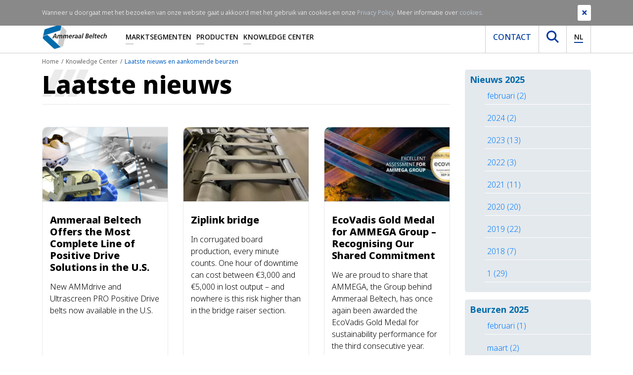

--- FILE ---
content_type: text/html; charset=utf-8
request_url: https://www.ammeraalbeltech.com/nl-NL/knowledge-center/nieuws-en-beurzen/
body_size: 16522
content:

<!DOCTYPE html>
<html>
<head prefix="og: http://ogp.me/ns#">
    <meta charset="utf-8">
    <meta http-equiv="X-UA-Compatible" content="IE=edge">
    <meta name="viewport" content="width=device-width, initial-scale=1">
    <meta name="generator" content="EPiServer CMS Falcon" />
    <meta name="description" content="Voor het laatste bedrijfs- of product nieuws van Ammeraal Beltech. Plus een lijst van internationale vakbeurzen en tentoonstellingen voor dit jaar." />
    <meta name="keywords" />
    <link rel="canonical" href="https://www.ammeraalbeltech.com/nl/knowledge-center/nieuws-en-beurzen/" />

    <link href="/en/knowledge-center/news-and-events/" hreflang="en" rel="alternate" /><link href="/de/knowledge-center/neuigkeiten-und-veranstaltungen/" hreflang="de" rel="alternate" /><link href="/fr/knowledge-center/Nouveautes-et-Evenements/" hreflang="fr" rel="alternate" /><link href="/es/knowledge-center/noticias-y-eventos/" hreflang="es" rel="alternate" /><link href="/sv/knowledge-center/news--events/" hreflang="sv" rel="alternate" /><link href="/da/knowledge-center/news--events/" hreflang="da" rel="alternate" /><link href="/nl/knowledge-center/nieuws-en-beurzen/" hreflang="nl" rel="alternate" /><link href="/pt-br/institucional/noticias--eventos/" hreflang="pt-BR" rel="alternate" /><link href="/it/knowledge-center/notizie-ed-eventi/" hreflang="it" rel="alternate" /><link href="/pl/knowledge-center/aktualnoci-i-wydarzenia/" hreflang="pl" rel="alternate" /><link href="/pt/knowledge-center/noticias-eventos/" hreflang="pt" rel="alternate" /><link href="/en-US/knowledge-center/news-and-events/" hreflang="en-US" rel="alternate" /><link href="/zh-hans/knowledge-center/news--events/" hreflang="zh-Hans" rel="alternate" /><link href="/cs/knowledge-center/novinky-a-udalosti/" hreflang="cs" rel="alternate" /><link href="/fi/knowledge-center/uutiset-ja-tapahtumat/" hreflang="fi" rel="alternate" /><link href="/hu/knowledge-center/hirek-es-esemenyek/" hreflang="hu" rel="alternate" /><link href="/sk/knowledge-center/novinky-a-udalosti/" hreflang="sk" rel="alternate" /><link href="/ko/knowledge-center/news--events/" hreflang="ko" rel="alternate" /><link href="/en-gb/knowledge-center/news-and-events/" hreflang="en-GB" rel="alternate" /><link href="/nl-BE/knowledge-center/nieuws-en-beurzen/" hreflang="nl-BE" rel="alternate" /><link href="/nl-NL/knowledge-center/nieuws-en-beurzen/" hreflang="nl-NL" rel="alternate" /><link href="/fr-FR/knowledge-center/Nouveautes-et-Evenements/" hreflang="fr-FR" rel="alternate" /><link href="/fr-be/knowledge-center/Nouveautes-et-Evenements/" hreflang="fr-BE" rel="alternate" /><link href="/fr-CA/knowledge-center/Nouveautes-et-Evenements/" hreflang="fr-CA" rel="alternate" /><link href="/en-CA/knowledge-center/news-and-events/" hreflang="en-CA" rel="alternate" /><link href="/en-AU/knowledge-center/news-and-events/" hreflang="en-AU" rel="alternate" /><link href="/de-DE/knowledge-center/neuigkeiten-und-veranstaltungen/" hreflang="de-DE" rel="alternate" /><link href="/da-dk/knowledge-center/news--events/" hreflang="da-DK" rel="alternate" /><link href="/es-es/knowledge-center/noticias-y-eventos/" hreflang="es-ES" rel="alternate" /><link href="/en-sg/knowledge-center/news-and-events/" hreflang="en-SG" rel="alternate" /><link href="/cs-cz/knowledge-center/novinky-a-udalosti/" hreflang="cs-CZ" rel="alternate" /><link href="/fi-fi/knowledge-center/uutiset-ja-tapahtumat/" hreflang="fi-FI" rel="alternate" /><link href="/ko-kr/knowledge-center/news--events/" hreflang="ko-KR" rel="alternate" /><link href="/it-it/knowledge-center/notizie-ed-eventi/" hreflang="it-IT" rel="alternate" /><link href="/pt-pt/knowledge-center/noticias-eventos/" hreflang="pt-PT" rel="alternate" /><link href="/sk-sk/knowledge-center/novinky-a-udalosti/" hreflang="sk-SK" rel="alternate" /><link href="/hu-hu/knowledge-center/hirek-es-esemenyek/" hreflang="hu-HU" rel="alternate" /><link href="/pl-pl/knowledge-center/aktualnoci-i-wydarzenia/" hreflang="pl-PL" rel="alternate" /><link href="/de-ch/knowledge-center/neuigkeiten-und-veranstaltungen/" hreflang="de-CH" rel="alternate" /><link href="/es-mx/knowledge-center/noticias-y-eventos/" hreflang="es-MX" rel="alternate" /><link href="/es-co/knowledge-center/noticias-y-eventos/" hreflang="es-CO" rel="alternate" /><link href="/es-ar/knowledge-center/noticias-y-eventos/" hreflang="es-AR" rel="alternate" /><link href="/es-cl/knowledge-center/noticias-y-eventos/" hreflang="es-CL" rel="alternate" /><link href="/fr-ch/knowledge-center/Nouveautes-et-Evenements/" hreflang="fr-CH" rel="alternate" /><link href="/es-pe/knowledge-center/noticias-y-eventos/" hreflang="es-PE" rel="alternate" />

    <link rel="stylesheet" href="/assets/dist/css/custom/main.css" media="screen" />

    <link rel="preconnect" href="https://www.google-analytics.com/" />
    <link rel="preconnect" href="https://www.googletagmanager.com/" />

    <link rel="preload" href="/assets/fonts/notosans/NotoSans-Bold.woff2" as="font" type="font/woff2" crossorigin />
    <link rel="preload" href="/assets/fonts/notosans/NotoSans-ExtraBold.woff2" as="font" type="font/woff2" crossorigin />
    <link rel="preload" href="/assets/fonts/notosans/NotoSans-ExtraBoldItalic.woff2" as="font" type="font/woff2" crossorigin />
    <link rel="preload" href="/assets/fonts/notosans/NotoSans-Italic.woff2" as="font" type="font/woff2" crossorigin />
    <link rel="preload" href="/assets/fonts/notosans/NotoSans-Light.woff2" as="font" type="font/woff2" crossorigin />
    <link rel="preload" href="/assets/fonts/notosans/NotoSans-Medium.woff2" as="font" type="font/woff2" crossorigin />
    <link rel="preload" href="/assets/fonts/notosans/NotoSans-Regular.woff2" as="font" type="font/woff2" crossorigin />

    <meta property="og:title" content="Laatste nieuws en aankomende beurzen">
    <meta property="og:image" content=""> 
    <meta property="og:description" content="Voor het laatste bedrijfs- of product nieuws van Ammeraal Beltech. Plus een lijst van internationale vakbeurzen en tentoonstellingen voor dit jaar.">
    <meta property="og:url" content="https://www.ammeraalbeltech.com/nl/knowledge-center/nieuws-en-beurzen/">
    <meta property="og:type" content="website">

    <meta name="twitter:card" content="summary_large_image">
    <meta name="twitter:site" content="https://www.ammeraalbeltech.com/nl/knowledge-center/nieuws-en-beurzen/">
    <meta name="twitter:creator" content="Ammeraal Beltech">
    <meta name="twitter:title" content="Laatste nieuws en aankomende beurzen">
    <meta name="twitter:description" content="Voor het laatste bedrijfs- of product nieuws van Ammeraal Beltech. Plus een lijst van internationale vakbeurzen en tentoonstellingen voor dit jaar.">
    <meta name="twitter:image" content=""> 


    <!-- New Canonical -->
    
    <!-- End -->
    <!-- Google Tag Manager -->
    <script>
(function(w,d,s,l,i){w[l]=w[l]||[];w[l].push({'gtm.start':
        new Date().getTime(),event:'gtm.js'});var f=d.getElementsByTagName(s)[0],
        j=d.createElement(s),dl=l!='dataLayer'?'&l='+l:'';j.async=true;j.src=
        'https://www.googletagmanager.com/gtm.js?id='+i+dl;f.parentNode.insertBefore(j,f);
})(window,document,'script','dataLayer','GTM-WPKGXDR');</script>
    <!-- End Google Tag Manager -->


    

    
    



        <title>Laatste nieuws en aankomende beurzen - Ammeraal Beltech</title>
    <link rel="shortcut icon" href="/static/favicon.ico" type="image/x-icon">

</head>
<body>
    <!-- Google Tag Manager (noscript) -->
    <noscript>
        <iframe src="https://www.googletagmanager.com/ns.html?id=GTM-WPKGXDR"
                height="0" width="0" style="display:none;visibility:hidden"></iframe>
    </noscript>
    <!-- End Google Tag Manager (noscript) -->

    

    

    <section class="site-navigation">
        <div class="top-nav">
            <div class="container">
                <div class="row">
                    <div class="col-md-12">
                        

<ul class="list-inline mb-0 text-right"><li class="list-inline-item">

<a href="https://www.linkedin.com/company/ammeraalbeltech" target="_blank" rel="noopener noreferrer nofollow" title="Follow us on LinkedIn">
    <i class="fab fa-linkedin-in"></i>
</a></li><li class="list-inline-item">

<a href="https://twitter.com/ammeraalbeltech" target="_blank" rel="noopener noreferrer nofollow" title="Follow us on Twitter">
    <i class="fab fa-twitter"></i>
</a></li><li class="list-inline-item">

<a href="https://www.youtube.com/channel/UCCf75vnZSRJKY6NkGCtKZJA" target="_blank" rel="noopener noreferrer nofollow" title="Follow us on YouTube">
    <i class="fab fa-youtube"></i>
</a></li></ul>
                    </div>
                </div>
            </div>
        </div>
        <div class="main-nav-holder">
            <div class="container">
                <div class="row">
                    <div class="col-md-12">
                        <nav class="main-nav level-0">
                            <a href="/nl-NL/" class="main-nav__brand">
                                <img src="/assets/img/logo-ammeraal.svg" class="img-fluid" alt="Ammeraal Beltech" />
                            </a>
                            <ul class="main-nav__list d-none d-lg-flex">
                                    <li class="item  has-submenu">

                                            <a href="/nl-NL/marktsegmenten/"
                                               class="link"
                                               title="Marktsegmenten">Marktsegmenten</a>


<div class="sub-nav">
        <div class="sub-nav__col">
            <ul class="list">
                    <li class="item">
                            <a href="/nl-NL/marktsegmenten/luchthavens/"
                               title="Luchthavens">Luchthavens</a>
                    </li>
                    <li class="item">
                            <a href="/nl-NL/marktsegmenten/voedingsmiddelen/"
                               title="Voedingsmiddelen">Voedingsmiddelen</a>
                    </li>
                    <li class="item">
                            <a href="/nl-NL/marktsegmenten/metaal/"
                               title="Metaal">Metaal</a>
                    </li>
                    <li class="item">
                            <a href="/nl-NL/marktsegmenten/textiel/"
                               title="Textiel">Textiel</a>
                    </li>
                    <li class="item">
                            <a href="/nl-NL/marktsegmenten/hout/"
                               title="Hout">Hout</a>
                    </li>
            </ul>
        </div>

        <div class="sub-nav__col">
            <ul class="list">
                    <li class="item">
                            <a href="/nl-NL/marktsegmenten/auto-industrie/"
                               title="Auto-industrie">Auto-industrie</a>
                    </li>
                    <li class="item">
                            <a href="/nl-NL/marktsegmenten/logistiek/"
                               title="Logistiek">Logistiek</a>
                    </li>
                    <li class="item">
                            <a href="/nl-NL/marktsegmenten/recycling/"
                               title="Recycling">Recycling</a>
                    </li>
                    <li class="item">
                            <a href="/nl-NL/marktsegmenten/tabak/"
                               title="Tabak">Tabak</a>
                    </li>
                    <li class="item">
                            <a href="/nl-NL/marktsegmenten/land-en-tuinbouw/"
                               title="Land- en tuinbouw">Land- en tuinbouw</a>
                    </li>
            </ul>
        </div>

        <div class="sub-nav__col">
            <ul class="list">
                    <li class="item">
                            <a href="/nl-NL/marktsegmenten/karton-papier-en-verpakkingsmaterialen/"
                               title="Karton, papier en verpakkingsmaterialen">Karton, papier en verpakkingsmaterialen</a>
                    </li>
                    <li class="item">
                            <a href="/nl-NL/marktsegmenten/marmer-en-keramiek/"
                               title="Marmer en Keramiek">Marmer en Keramiek</a>
                    </li>
                    <li class="item">
                            <a href="/nl-NL/marktsegmenten/sport-en-vrije-tijd/"
                               title="Sport &amp; Vrije tijd">Sport &amp; Vrije tijd</a>
                    </li>
                    <li class="item">
                            <a href="/nl-NL/marktsegmenten/autobanden/"
                               title="Autobanden">Autobanden</a>
                    </li>
                    <li class="item">
                            <a href="/nl-NL/marktsegmenten/coaten-en-lamineren/"
                               title="Coaten en lamineren">Coaten en lamineren</a>
                    </li>
            </ul>
        </div>
</div>
                                    </li>
                                    <li class="item  has-submenu">

                                            <a href="/nl-NL/producten/"
                                               class="link"
                                               title="Producten">Producten</a>


<div class="sub-nav">
        <div class="sub-nav__col">
            <ul class="list">
                    <li class="item">
                            <a href="/nl-NL/producten/synthetische-banden/"
                               title="Synthetische Banden">Synthetische Banden</a>
                    </li>
                    <li class="item">
                            <a href="/nl-NL/producten/component-section/"
                               title="Conveyor Components">Conveyor Components</a>
                    </li>
                    <li class="item">
                            <a href="/nl-NL/producten/lichtgewicht-rubber-transportbanden/"
                               title="Lichtgewicht Rubber Transportbanden">Lichtgewicht Rubber Transportbanden</a>
                    </li>
                    <li class="item">
                            <a href="/nl-NL/producten/vol-kunststof-banden/"
                               title="Vol Kunststof Banden">Vol Kunststof Banden</a>
                    </li>
                    <li class="item">
                            <a href="/nl-NL/producten/ultrasync-banden/"
                               title="Ultrasync Banden">Ultrasync Banden</a>
                    </li>
                    <li class="item">
                            <a href="/nl-NL/producten/ptfe-banden/"
                               title="PTFE-Banden">PTFE-Banden</a>
                    </li>
                    <li class="item">
                            <a href="/nl-NL/producten/trommelbekleding/"
                               title="Trommelbekleding">Trommelbekleding</a>
                    </li>
                    <li class="item">
                            <a href="/nl-NL/producten/smart-belting-solutions/"
                               title="Smart Belting Solutions">Smart Belting Solutions</a>
                    </li>
            </ul>
        </div>

        <div class="sub-nav__col">
            <ul class="list">
                    <li class="item">
                            <a href="/nl-NL/producten/schakelbanden/"
                               title="Schakelbanden">Schakelbanden</a>
                    </li>
                    <li class="item">
                            <a href="/nl-NL/producten/eindloos-geweven-banden/"
                               title="Eindloos Geweven Banden">Eindloos Geweven Banden</a>
                    </li>
                    <li class="item">
                            <a href="/nl-NL/producten/ziplink-banden/"
                               title="ZipLink&#174; Banden">ZipLink&#174; Banden</a>
                    </li>
                    <li class="item">
                            <a href="/nl-NL/producten/rapplon-hoogwaardige-vlakke-banden/"
                               title="RAPPLON&#174; Hoogwaardige Vlakke Banden">RAPPLON&#174; Hoogwaardige Vlakke Banden</a>
                    </li>
                    <li class="item">
                            <a href="/nl-NL/producten/rondsnaren-v-snaren/"
                               title="Rondsnaren en V-Snaren">Rondsnaren en V-Snaren</a>
                    </li>
                    <li class="item">
                            <a href="https://www.megadynegroup.com/en/products/timing-belts"
                               title="Tandriemen">Tandriemen</a>
                    </li>
                    <li class="item">
                            <a href="/nl-NL/producten/one-stop-belt-shop/"
                               title="One-Stop Belt Shop">One-Stop Belt Shop</a>
                    </li>
            </ul>
        </div>

        <div class="sub-nav__col">
            <ul class="list">
                    <li class="item">
                            <a href="/nl-NL/producten/kunststof-en-stalen-kettingen/"
                               title="Kunststof- en Stalen Kettingen">Kunststof- en Stalen Kettingen</a>
                    </li>
                    <li class="item">
                            <a href="/nl-NL/producten/solid-woven-transportbanden/"
                               title="Solid Woven transportbanden">Solid Woven transportbanden</a>
                    </li>
                    <li class="item">
                            <a href="/nl-NL/producten/rubber-transportbanden/"
                               title="Rubber Transportbanden">Rubber Transportbanden</a>
                    </li>
                    <li class="item">
                            <a href="/nl-NL/producten/ge-engineerde-banden/"
                               title="Ge-engineerde Banden">Ge-engineerde Banden</a>
                    </li>
                    <li class="item">
                            <a href="/nl-NL/producten/ultrascreen-banden/"
                               title="Ultrascreen Banden">Ultrascreen Banden</a>
                    </li>
                    <li class="item">
                            <a href="/nl-NL/producten/splicing-equipment/"
                               title="Splicing Equipment">Splicing Equipment</a>
                    </li>
                    <li class="item">
                            <a href="/nl-NL/producten/service/"
                               title="Service">Service</a>
                    </li>
            </ul>
        </div>
</div>
                                    </li>
                                    <li class="item  has-submenu">

                                            <span class="link">Knowledge Center</span>



<div class="sub-nav single-column">
        <div class="sub-nav__col">
            <ul class="list lvl1-list">
                    <li class="item">
                                <div class="link has-sub js-subnav-trigger">                                    
                                    Over ons <i class="icon fas fa-chevron-down"></i></div>

                            <ul class="subnav-list">
                                    <li class="item">
                                        <a href="/nl-NL/knowledge-center/over-ons/">Over ons</a>
                                    </li>

                                    <li class="item">
                                            <a href="/nl-NL/knowledge-center/over-ons/ammeraal-beltech-in-een-oogopslag/">Ammeraal Beltech in &#233;&#233;n oogopslag</a>
                                    </li>
                                    <li class="item">
                                            <a href="/nl-NL/knowledge-center/over-ons/onze-visie-en-missie/">Onze visie en missie</a>
                                    </li>
                                    <li class="item">
                                            <a href="/nl-NL/knowledge-center/over-ons/onze-waarden/">Onze waarden</a>
                                    </li>
                                    <li class="item">
                                            <a href="/nl-NL/knowledge-center/over-ons/onze-waardepropositie/">Onze waardepropositie</a>
                                    </li>
                                    <li class="item">
                                            <a href="/nl-NL/knowledge-center/over-ons/onze-historie/">Onze historie</a>
                                    </li>
                                    <li class="item">
                                            <a href="/nl-NL/knowledge-center/over-ons/esg/">ESG</a>
                                    </li>
                                    <li class="item">
                                            <a href="/nl-NL/knowledge-center/over-ons/belts-with-recycled-fabrics/">Belts with Recycled Fabrics</a>
                                    </li>
                                    <li class="item">
                                            <a href="/nl-NL/knowledge-center/over-ons/lidmaatschappen/">Lidmaatschappen</a>
                                    </li>
                                    <li class="item">
                                            <a href="/nl-NL/knowledge-center/over-ons/resources/">Resources</a>
                                    </li>
                            </ul>
                    </li>
                    <li class="item">
                                <a href="/nl-NL/knowledge-center/nieuws-en-beurzen/">Nieuws &amp; Beurzen</a>

                    </li>
                    <li class="item">
                                <div class="link has-sub js-subnav-trigger">                                    
                                    Resources <i class="icon fas fa-chevron-down"></i></div>

                            <ul class="subnav-list">
                                    <li class="item">
                                        <a href="/nl-NL/knowledge-center/all-resources/">All Resources</a>
                                    </li>

                                    <li class="item">
                                            <a href="/nl-NL/knowledge-center/all-resources/cad-drawings/">CAD Drawings</a>
                                    </li>
                            </ul>
                    </li>
                    <li class="item">
                                <a href="/nl-NL/knowledge-center/vacatures/">Vacatures</a>

                    </li>
                    <li class="item">
                                <a href="/nl-NL/knowledge-center/ep-unitool/">EP-unitool</a>

                    </li>
            </ul>
        </div>
</div>
                                    </li>
                            </ul>
                            <div class="main-nav__right d-none d-lg-flex">
                                <ul class="list">
                                        <li>
                                            <a href="/nl-NL/contact/" class="btn link contact">               Contact            </a>
                                        </li>
                                    <li>
                                        <button class="btn link search js-search-trigger" type="button">
                                            <img src="/assets/img/icons/icon-search.svg" width="25" height="25" alt="Search icon" />
                                        </button>
                                    </li>
                                    <li>
                                        <button class="btn link language js-lang-trigger" type="button">
                                            <span class="current">NL</span>
                                        </button>
                                    </li>
                                </ul>
                            </div>
                            <div class="main-nav__right main-nav__right--mobile d-lg-none">
                                <button class="btn btn--hamburger js-nav-trigger" type="button" aria-label="Wissel navigatie">
                                    <span class="line" aria-hidden="true"></span>
                                    <span class="line" aria-hidden="true"></span>
                                    <span class="line" aria-hidden="true"></span>
                                </button>
                            </div>
                        </nav>
                    </div>
                </div>
            </div>
        </div>
        <div class="search-holder">
            <div class="container">
                <div class="row">
                    <div class="col-md-12">
<form -lpchecked="1" action="/nl-NL/Search/Index" method="get">                            <div class="search">
                                <button type="submit" class="btn js-submit-search">
                                    <img class="img-fluid" width="24" height="24" src="/assets/img/icons/icon-search.svg" alt="" />
                                </button>
                                <input type="text"
                                       name="q"
                                       class="form-control search-input"
                                       placeholder="Zoeken"
                                       minlength="2"
                                       required>
                            </div>
</form>                    </div>
                </div>
            </div>
        </div>
        <div class="language-holder">
            <div class="container">
                <div class="row">
                    <div class="col-md-12">
                        


<div class="more">

    <div class="availableLanguages js-lang-holder">
            <div class="langblock">
                <h4>AMERICAS</h4>

                        <a class="jsLanguageSelector" title="Argentina" href="#" data-languagecode="es-AR" data-contentlink="597887" data-requestparams="">
                            <img alt="Argentina" width="30" height="23" title="Argentina" src="/Static/Images/icons/AR.svg" />
                            Argentina
                        </a>
                        <a class="jsLanguageSelector" title="Brasil" href="#" data-languagecode="pt-BR" data-contentlink="597887" data-requestparams="">
                            <img alt="Brasil" width="30" height="23" title="Brasil" src="/Static/Images/icons/BR.svg" />
                            Brasil
                        </a>
                        <a class="jsLanguageSelector" title="Canada EN" href="#" data-languagecode="en-CA" data-contentlink="597887" data-requestparams="">
                            <img alt="Canada EN" width="30" height="23" title="Canada EN" src="/Static/Images/icons/CA.svg" />
                            Canada EN
                        </a>
                        <a class="jsLanguageSelector" title="Canada FR" href="#" data-languagecode="fr-CA" data-contentlink="597887" data-requestparams="">
                            <img alt="Canada FR" width="30" height="23" title="Canada FR" src="/Static/Images/icons/CA.svg" />
                            Canada FR
                        </a>
                        <a class="jsLanguageSelector" title="Chile" href="#" data-languagecode="es-CL" data-contentlink="597887" data-requestparams="">
                            <img alt="Chile" width="30" height="23" title="Chile" src="/Static/Images/icons/CL.svg" />
                            Chile
                        </a>
                        <a class="jsLanguageSelector" title="Colombia" href="#" data-languagecode="es-CO" data-contentlink="597887" data-requestparams="">
                            <img alt="Colombia" width="30" height="23" title="Colombia" src="/Static/Images/icons/CO.svg" />
                            Colombia
                        </a>
                        <a class="jsLanguageSelector" title="M&#233;xico" href="#" data-languagecode="es-MX" data-contentlink="597887" data-requestparams="">
                            <img alt="M&#233;xico" width="30" height="23" title="M&#233;xico" src="/Static/Images/icons/MX.svg" />
                            M&#233;xico
                        </a>
                        <a class="jsLanguageSelector" title="Per&#250;" href="#" data-languagecode="es-PE" data-contentlink="597887" data-requestparams="">
                            <img alt="Per&#250;" width="30" height="23" title="Per&#250;" src="/Static/Images/icons/PE.svg" />
                            Per&#250;
                        </a>
                        <a class="jsLanguageSelector" title="United States" href="#" data-languagecode="en-US" data-contentlink="597887" data-requestparams="">
                            <img alt="United States" width="30" height="23" title="United States" src="/Static/Images/icons/US.svg" />
                            United States
                        </a>

            </div>
            <div class="langblock">
                <h4>EMEA</h4>

                        <a class="jsLanguageSelector" title="Belgi&#235;" href="#" data-languagecode="nl-BE" data-contentlink="597887" data-requestparams="">
                            <img alt="Belgi&#235;" width="30" height="23" title="Belgi&#235;" src="/Static/Images/icons/BE.svg" />
                            Belgi&#235;
                        </a>
                        <a class="jsLanguageSelector" title="Belgique" href="#" data-languagecode="fr-BE" data-contentlink="597887" data-requestparams="">
                            <img alt="Belgique" width="30" height="23" title="Belgique" src="/Static/Images/icons/BE.svg" />
                            Belgique
                        </a>
                        <a class="jsLanguageSelector" title="Česk&#225;&#160;republika" href="#" data-languagecode="cs-CZ" data-contentlink="597887" data-requestparams="">
                            <img alt="Česk&#225;&#160;republika" width="30" height="23" title="Česk&#225;&#160;republika" src="/Static/Images/icons/CZ.svg" />
                            Česk&#225;&#160;republika
                        </a>
                        <a class="jsLanguageSelector" title="Danmark" href="#" data-languagecode="da-DK" data-contentlink="597887" data-requestparams="">
                            <img alt="Danmark" width="30" height="23" title="Danmark" src="/Static/Images/icons/DK.svg" />
                            Danmark
                        </a>
                        <a class="jsLanguageSelector" title="Deutschland" href="#" data-languagecode="de-DE" data-contentlink="597887" data-requestparams="">
                            <img alt="Deutschland" width="30" height="23" title="Deutschland" src="/Static/Images/icons/DE.svg" />
                            Deutschland
                        </a>
                        <a class="jsLanguageSelector" title="Espa&#241;a" href="#" data-languagecode="es-ES" data-contentlink="597887" data-requestparams="">
                            <img alt="Espa&#241;a" width="30" height="23" title="Espa&#241;a" src="/Static/Images/icons/ES.svg" />
                            Espa&#241;a
                        </a>
                        <a class="jsLanguageSelector" title="France" href="#" data-languagecode="fr-FR" data-contentlink="597887" data-requestparams="">
                            <img alt="France" width="30" height="23" title="France" src="/Static/Images/icons/FR.svg" />
                            France
                        </a>
                        <a class="jsLanguageSelector" title="Italia" href="#" data-languagecode="it-IT" data-contentlink="597887" data-requestparams="">
                            <img alt="Italia" width="30" height="23" title="Italia" src="/Static/Images/icons/IT.svg" />
                            Italia
                        </a>
                        <a class="jsLanguageSelector" title="Magyarorsz&#225;g" href="#" data-languagecode="hu-HU" data-contentlink="597887" data-requestparams="">
                            <img alt="Magyarorsz&#225;g" width="30" height="23" title="Magyarorsz&#225;g" src="/Static/Images/icons/HU.svg" />
                            Magyarorsz&#225;g
                        </a>

            </div>
                <div class="langblock noHeader">
                    <h4>&nbsp;</h4>
                            <a class="jsLanguageSelector" title="Nederland" href="#" data-languagecode="nl-NL" data-contentlink="597887" data-requestparams="">
                                <img alt="Nederland" width="30" height="23" title="Nederland" src="/Static/Images/icons/NL.svg" />
                                Nederland
                            </a>
                            <a class="jsLanguageSelector" title="Polska" href="#" data-languagecode="pl-PL" data-contentlink="597887" data-requestparams="">
                                <img alt="Polska" width="30" height="23" title="Polska" src="/Static/Images/icons/PL.svg" />
                                Polska
                            </a>
                            <a class="jsLanguageSelector" title="Portugal" href="#" data-languagecode="pt-PT" data-contentlink="597887" data-requestparams="">
                                <img alt="Portugal" width="30" height="23" title="Portugal" src="/Static/Images/icons/PT.svg" />
                                Portugal
                            </a>
                            <a class="jsLanguageSelector" title="Slovensk&#225; republika" href="#" data-languagecode="sk-SK" data-contentlink="597887" data-requestparams="">
                                <img alt="Slovensk&#225; republika" width="30" height="23" title="Slovensk&#225; republika" src="/Static/Images/icons/SK.svg" />
                                Slovensk&#225; republika
                            </a>
                            <a class="jsLanguageSelector" title="Schweiz" href="#" data-languagecode="de-CH" data-contentlink="597887" data-requestparams="">
                                <img alt="Schweiz" width="30" height="23" title="Schweiz" src="/Static/Images/icons/CH.svg" />
                                Schweiz
                            </a>
                            <a class="jsLanguageSelector" title="Suisse" href="#" data-languagecode="fr-CH" data-contentlink="597887" data-requestparams="">
                                <img alt="Suisse" width="30" height="23" title="Suisse" src="/Static/Images/icons/CH.svg" />
                                Suisse
                            </a>
                            <a class="jsLanguageSelector" title="Suomi" href="#" data-languagecode="fi-FI" data-contentlink="597887" data-requestparams="">
                                <img alt="Suomi" width="30" height="23" title="Suomi" src="/Static/Images/icons/FI.svg" />
                                Suomi
                            </a>
                            <a class="jsLanguageSelector" title="United Kingdom" href="#" data-languagecode="en-GB" data-contentlink="597887" data-requestparams="">
                                <img alt="United Kingdom" width="30" height="23" title="United Kingdom" src="/Static/Images/icons/GB.svg" />
                                United Kingdom
                            </a>
                </div>
            <div class="langblock">
                <h4>APAC</h4>

                        <a class="jsLanguageSelector" title="Australia" href="#" data-languagecode="en-AU" data-contentlink="597887" data-requestparams="">
                            <img alt="Australia" width="30" height="23" title="Australia" src="/Static/Images/icons/AU.svg" />
                            Australia
                        </a>
                        <a class="jsLanguageSelector" title="简体" href="#" data-languagecode="zh-Hans" data-contentlink="597887" data-requestparams="">
                            <img alt="简体" width="30" height="23" title="简体" src="/Static/Images/icons/Hans.svg" />
                            简体
                        </a>
                        <a class="jsLanguageSelector" title="대한민국" href="#" data-languagecode="ko-KR" data-contentlink="597887" data-requestparams="">
                            <img alt="대한민국" width="30" height="23" title="대한민국" src="/Static/Images/icons/KR.svg" />
                            대한민국
                        </a>
                        <a class="jsLanguageSelector" title="Singapore" href="#" data-languagecode="en-SG" data-contentlink="597887" data-requestparams="">
                            <img alt="Singapore" width="30" height="23" title="Singapore" src="/Static/Images/icons/SG.svg" />
                            Singapore
                        </a>

            </div>

        <div class="langblock">
            <h4>Wereldwijd</h4>
                <a class="jsLanguageSelector" title="International" href="#" data-languagecode="en" data-contentlink="597887" data-requestparams="">
                    <svg xmlns="http://www.w3.org/2000/svg" version="1.1" width="30" height="30" viewBox="0 0 1024 1024">
                        <g id="icomoon-ignore"></g>
                        <path opacity="1" fill="#00418C" d="M512 0c-282.414 0-512 229.792-512 512s229.586 512 512 512c282.414 0 512-229.792 512-512s-229.586-512-512-512zM866.177 307.197h-118.151c-12.688-61.277-31.058-115.894-53.805-161.47 71.983 35.902 131.801 92.129 171.956 161.47zM921.606 512c0 35.475-5.064 69.561-13.499 102.394h-144.916c3.014-32.833 4.83-67.139 4.83-102.394s-1.61-69.561-4.83-102.394h144.916c8.435 32.833 13.499 66.919 13.499 102.394zM512 921.606c-43.113 0-99.766-75.795-130.838-204.803h261.676c-31.072 129.008-87.725 204.803-130.838 204.803zM363.851 614.394c-3.44-32.242-5.422-66.107-5.422-102.394s2.037-70.153 5.422-102.394h296.134c3.44 32.242 5.422 66.107 5.422 102.394s-2.037 70.153-5.422 102.394h-296.134zM102.394 512c0-35.475 5.064-69.561 13.499-102.394h144.916c-3.014 32.833-4.83 67.139-4.83 102.394s1.61 69.561 4.83 102.394h-144.916c-8.435-32.833-13.499-66.919-13.499-102.394zM512 102.394c43.113 0 99.766 75.795 130.838 204.803h-261.676c31.072-129.008 87.725-204.803 130.838-204.803zM329.779 145.727c-22.788 45.576-41.117 100.193-53.805 161.47h-118.151c40.154-69.341 99.973-125.568 171.956-161.47zM157.823 716.803h118.151c12.688 61.277 31.058 115.894 53.805 161.47-71.983-35.902-131.801-92.129-171.956-161.47zM694.221 878.273c22.788-45.576 41.117-100.193 53.805-161.47h118.151c-40.154 69.341-99.973 125.568-171.956 161.47z"></path>
                    </svg>
                    Internationaal
                </a>
        </div>


            <div class="languageText sr-only">
                <p><span>&nbsp;</span></p>
            </div>
    </div>
</div>

    <div class="current-language">
            <img width="25" src="/Static/Images/icons/NL.svg" alt="Current language" />
        NL
</div>

                    </div>
                </div>
            </div>
        </div>
    </section>
    <section class="site-navigation-mobile">
        <div class="site-navigation-mobile__search">
<form -lpchecked="1" action="/nl-NL/Search/Index" method="get">                <div class="search">
                    <button type="submit" class="btn js-submit-search">
                        <img class="img-fluid" width="24" height="24" src="/assets/img/icons/icon-search.svg" alt="" />
                    </button>
                    <input type="text"
                           name="q"
                           class="form-control search-input"
                           placeholder="Zoeken"
                           minlength="2"
                           required />
                </div>
</form>        </div>
        <div class="site-navigation-mobile__language">
            


<div class="more">

    <div class="availableLanguages js-lang-holder">
            <div class="langblock">
                <h4>AMERICAS</h4>

                        <a class="jsLanguageSelector" title="Argentina" href="#" data-languagecode="es-AR" data-contentlink="597887" data-requestparams="">
                            <img alt="Argentina" width="30" height="23" title="Argentina" src="/Static/Images/icons/AR.svg" />
                            Argentina
                        </a>
                        <a class="jsLanguageSelector" title="Brasil" href="#" data-languagecode="pt-BR" data-contentlink="597887" data-requestparams="">
                            <img alt="Brasil" width="30" height="23" title="Brasil" src="/Static/Images/icons/BR.svg" />
                            Brasil
                        </a>
                        <a class="jsLanguageSelector" title="Canada EN" href="#" data-languagecode="en-CA" data-contentlink="597887" data-requestparams="">
                            <img alt="Canada EN" width="30" height="23" title="Canada EN" src="/Static/Images/icons/CA.svg" />
                            Canada EN
                        </a>
                        <a class="jsLanguageSelector" title="Canada FR" href="#" data-languagecode="fr-CA" data-contentlink="597887" data-requestparams="">
                            <img alt="Canada FR" width="30" height="23" title="Canada FR" src="/Static/Images/icons/CA.svg" />
                            Canada FR
                        </a>
                        <a class="jsLanguageSelector" title="Chile" href="#" data-languagecode="es-CL" data-contentlink="597887" data-requestparams="">
                            <img alt="Chile" width="30" height="23" title="Chile" src="/Static/Images/icons/CL.svg" />
                            Chile
                        </a>
                        <a class="jsLanguageSelector" title="Colombia" href="#" data-languagecode="es-CO" data-contentlink="597887" data-requestparams="">
                            <img alt="Colombia" width="30" height="23" title="Colombia" src="/Static/Images/icons/CO.svg" />
                            Colombia
                        </a>
                        <a class="jsLanguageSelector" title="M&#233;xico" href="#" data-languagecode="es-MX" data-contentlink="597887" data-requestparams="">
                            <img alt="M&#233;xico" width="30" height="23" title="M&#233;xico" src="/Static/Images/icons/MX.svg" />
                            M&#233;xico
                        </a>
                        <a class="jsLanguageSelector" title="Per&#250;" href="#" data-languagecode="es-PE" data-contentlink="597887" data-requestparams="">
                            <img alt="Per&#250;" width="30" height="23" title="Per&#250;" src="/Static/Images/icons/PE.svg" />
                            Per&#250;
                        </a>
                        <a class="jsLanguageSelector" title="United States" href="#" data-languagecode="en-US" data-contentlink="597887" data-requestparams="">
                            <img alt="United States" width="30" height="23" title="United States" src="/Static/Images/icons/US.svg" />
                            United States
                        </a>

            </div>
            <div class="langblock">
                <h4>EMEA</h4>

                        <a class="jsLanguageSelector" title="Belgi&#235;" href="#" data-languagecode="nl-BE" data-contentlink="597887" data-requestparams="">
                            <img alt="Belgi&#235;" width="30" height="23" title="Belgi&#235;" src="/Static/Images/icons/BE.svg" />
                            Belgi&#235;
                        </a>
                        <a class="jsLanguageSelector" title="Belgique" href="#" data-languagecode="fr-BE" data-contentlink="597887" data-requestparams="">
                            <img alt="Belgique" width="30" height="23" title="Belgique" src="/Static/Images/icons/BE.svg" />
                            Belgique
                        </a>
                        <a class="jsLanguageSelector" title="Česk&#225;&#160;republika" href="#" data-languagecode="cs-CZ" data-contentlink="597887" data-requestparams="">
                            <img alt="Česk&#225;&#160;republika" width="30" height="23" title="Česk&#225;&#160;republika" src="/Static/Images/icons/CZ.svg" />
                            Česk&#225;&#160;republika
                        </a>
                        <a class="jsLanguageSelector" title="Danmark" href="#" data-languagecode="da-DK" data-contentlink="597887" data-requestparams="">
                            <img alt="Danmark" width="30" height="23" title="Danmark" src="/Static/Images/icons/DK.svg" />
                            Danmark
                        </a>
                        <a class="jsLanguageSelector" title="Deutschland" href="#" data-languagecode="de-DE" data-contentlink="597887" data-requestparams="">
                            <img alt="Deutschland" width="30" height="23" title="Deutschland" src="/Static/Images/icons/DE.svg" />
                            Deutschland
                        </a>
                        <a class="jsLanguageSelector" title="Espa&#241;a" href="#" data-languagecode="es-ES" data-contentlink="597887" data-requestparams="">
                            <img alt="Espa&#241;a" width="30" height="23" title="Espa&#241;a" src="/Static/Images/icons/ES.svg" />
                            Espa&#241;a
                        </a>
                        <a class="jsLanguageSelector" title="France" href="#" data-languagecode="fr-FR" data-contentlink="597887" data-requestparams="">
                            <img alt="France" width="30" height="23" title="France" src="/Static/Images/icons/FR.svg" />
                            France
                        </a>
                        <a class="jsLanguageSelector" title="Italia" href="#" data-languagecode="it-IT" data-contentlink="597887" data-requestparams="">
                            <img alt="Italia" width="30" height="23" title="Italia" src="/Static/Images/icons/IT.svg" />
                            Italia
                        </a>
                        <a class="jsLanguageSelector" title="Magyarorsz&#225;g" href="#" data-languagecode="hu-HU" data-contentlink="597887" data-requestparams="">
                            <img alt="Magyarorsz&#225;g" width="30" height="23" title="Magyarorsz&#225;g" src="/Static/Images/icons/HU.svg" />
                            Magyarorsz&#225;g
                        </a>

            </div>
                <div class="langblock noHeader">
                    <h4>&nbsp;</h4>
                            <a class="jsLanguageSelector" title="Nederland" href="#" data-languagecode="nl-NL" data-contentlink="597887" data-requestparams="">
                                <img alt="Nederland" width="30" height="23" title="Nederland" src="/Static/Images/icons/NL.svg" />
                                Nederland
                            </a>
                            <a class="jsLanguageSelector" title="Polska" href="#" data-languagecode="pl-PL" data-contentlink="597887" data-requestparams="">
                                <img alt="Polska" width="30" height="23" title="Polska" src="/Static/Images/icons/PL.svg" />
                                Polska
                            </a>
                            <a class="jsLanguageSelector" title="Portugal" href="#" data-languagecode="pt-PT" data-contentlink="597887" data-requestparams="">
                                <img alt="Portugal" width="30" height="23" title="Portugal" src="/Static/Images/icons/PT.svg" />
                                Portugal
                            </a>
                            <a class="jsLanguageSelector" title="Slovensk&#225; republika" href="#" data-languagecode="sk-SK" data-contentlink="597887" data-requestparams="">
                                <img alt="Slovensk&#225; republika" width="30" height="23" title="Slovensk&#225; republika" src="/Static/Images/icons/SK.svg" />
                                Slovensk&#225; republika
                            </a>
                            <a class="jsLanguageSelector" title="Schweiz" href="#" data-languagecode="de-CH" data-contentlink="597887" data-requestparams="">
                                <img alt="Schweiz" width="30" height="23" title="Schweiz" src="/Static/Images/icons/CH.svg" />
                                Schweiz
                            </a>
                            <a class="jsLanguageSelector" title="Suisse" href="#" data-languagecode="fr-CH" data-contentlink="597887" data-requestparams="">
                                <img alt="Suisse" width="30" height="23" title="Suisse" src="/Static/Images/icons/CH.svg" />
                                Suisse
                            </a>
                            <a class="jsLanguageSelector" title="Suomi" href="#" data-languagecode="fi-FI" data-contentlink="597887" data-requestparams="">
                                <img alt="Suomi" width="30" height="23" title="Suomi" src="/Static/Images/icons/FI.svg" />
                                Suomi
                            </a>
                            <a class="jsLanguageSelector" title="United Kingdom" href="#" data-languagecode="en-GB" data-contentlink="597887" data-requestparams="">
                                <img alt="United Kingdom" width="30" height="23" title="United Kingdom" src="/Static/Images/icons/GB.svg" />
                                United Kingdom
                            </a>
                </div>
            <div class="langblock">
                <h4>APAC</h4>

                        <a class="jsLanguageSelector" title="Australia" href="#" data-languagecode="en-AU" data-contentlink="597887" data-requestparams="">
                            <img alt="Australia" width="30" height="23" title="Australia" src="/Static/Images/icons/AU.svg" />
                            Australia
                        </a>
                        <a class="jsLanguageSelector" title="简体" href="#" data-languagecode="zh-Hans" data-contentlink="597887" data-requestparams="">
                            <img alt="简体" width="30" height="23" title="简体" src="/Static/Images/icons/Hans.svg" />
                            简体
                        </a>
                        <a class="jsLanguageSelector" title="대한민국" href="#" data-languagecode="ko-KR" data-contentlink="597887" data-requestparams="">
                            <img alt="대한민국" width="30" height="23" title="대한민국" src="/Static/Images/icons/KR.svg" />
                            대한민국
                        </a>
                        <a class="jsLanguageSelector" title="Singapore" href="#" data-languagecode="en-SG" data-contentlink="597887" data-requestparams="">
                            <img alt="Singapore" width="30" height="23" title="Singapore" src="/Static/Images/icons/SG.svg" />
                            Singapore
                        </a>

            </div>

        <div class="langblock">
            <h4>Wereldwijd</h4>
                <a class="jsLanguageSelector" title="International" href="#" data-languagecode="en" data-contentlink="597887" data-requestparams="">
                    <svg xmlns="http://www.w3.org/2000/svg" version="1.1" width="30" height="30" viewBox="0 0 1024 1024">
                        <g id="icomoon-ignore"></g>
                        <path opacity="1" fill="#00418C" d="M512 0c-282.414 0-512 229.792-512 512s229.586 512 512 512c282.414 0 512-229.792 512-512s-229.586-512-512-512zM866.177 307.197h-118.151c-12.688-61.277-31.058-115.894-53.805-161.47 71.983 35.902 131.801 92.129 171.956 161.47zM921.606 512c0 35.475-5.064 69.561-13.499 102.394h-144.916c3.014-32.833 4.83-67.139 4.83-102.394s-1.61-69.561-4.83-102.394h144.916c8.435 32.833 13.499 66.919 13.499 102.394zM512 921.606c-43.113 0-99.766-75.795-130.838-204.803h261.676c-31.072 129.008-87.725 204.803-130.838 204.803zM363.851 614.394c-3.44-32.242-5.422-66.107-5.422-102.394s2.037-70.153 5.422-102.394h296.134c3.44 32.242 5.422 66.107 5.422 102.394s-2.037 70.153-5.422 102.394h-296.134zM102.394 512c0-35.475 5.064-69.561 13.499-102.394h144.916c-3.014 32.833-4.83 67.139-4.83 102.394s1.61 69.561 4.83 102.394h-144.916c-8.435-32.833-13.499-66.919-13.499-102.394zM512 102.394c43.113 0 99.766 75.795 130.838 204.803h-261.676c31.072-129.008 87.725-204.803 130.838-204.803zM329.779 145.727c-22.788 45.576-41.117 100.193-53.805 161.47h-118.151c40.154-69.341 99.973-125.568 171.956-161.47zM157.823 716.803h118.151c12.688 61.277 31.058 115.894 53.805 161.47-71.983-35.902-131.801-92.129-171.956-161.47zM694.221 878.273c22.788-45.576 41.117-100.193 53.805-161.47h118.151c-40.154 69.341-99.973 125.568-171.956 161.47z"></path>
                    </svg>
                    Internationaal
                </a>
        </div>


            <div class="languageText sr-only">
                <p><span>&nbsp;</span></p>
            </div>
    </div>
</div>

    <div class="current-language">
            <img width="25" src="/Static/Images/icons/NL.svg" alt="Current language" />
        NL
</div>

        </div>

        <nav class="site-navigation-mobile__nav">
            <ul class="list">
                    <li>
                                <a href="/nl-NL/marktsegmenten/"
                                   class="link"
                                   title="Marktsegmenten">Marktsegmenten</a>
                    </li>
                    <li>
                                <a href="/nl-NL/producten/"
                                   class="link"
                                   title="Producten">Producten</a>
                    </li>
                    <li>
                            <button type="button" class="link has-sub js-subnav-trigger">Knowledge Center <i class="icon fas fa-chevron-down"></i></button>
                            <ul class="subnav-list">
                                    <li class="item">

                                            <button type="button" class="link has-sub js-subnav-trigger">
                                                Over ons <i class="icon fas fa-chevron-down"></i>
                                            </button>
                                            <ul class="subnav-list">
                                                <li class="item">
                                                    <a class="link" href="/nl-NL/knowledge-center/over-ons/">Over ons</a>
                                                </li>
                                                    <li class="item">
                                                            <a class="link" href="/nl-NL/knowledge-center/over-ons/ammeraal-beltech-in-een-oogopslag/">Ammeraal Beltech in &#233;&#233;n oogopslag</a>
                                                    </li>
                                                    <li class="item">
                                                            <a class="link" href="/nl-NL/knowledge-center/over-ons/onze-visie-en-missie/">Onze visie en missie</a>
                                                    </li>
                                                    <li class="item">
                                                            <a class="link" href="/nl-NL/knowledge-center/over-ons/onze-waarden/">Onze waarden</a>
                                                    </li>
                                                    <li class="item">
                                                            <a class="link" href="/nl-NL/knowledge-center/over-ons/onze-waardepropositie/">Onze waardepropositie</a>
                                                    </li>
                                                    <li class="item">
                                                            <a class="link" href="/nl-NL/knowledge-center/over-ons/onze-historie/">Onze historie</a>
                                                    </li>
                                                    <li class="item">
                                                            <a class="link" href="/nl-NL/knowledge-center/over-ons/esg/">ESG</a>
                                                    </li>
                                                    <li class="item">
                                                            <a class="link" href="/nl-NL/knowledge-center/over-ons/belts-with-recycled-fabrics/">Belts with Recycled Fabrics</a>
                                                    </li>
                                                    <li class="item">
                                                            <a class="link" href="/nl-NL/knowledge-center/over-ons/lidmaatschappen/">Lidmaatschappen</a>
                                                    </li>
                                                    <li class="item">
                                                            <a class="link" href="/nl-NL/knowledge-center/over-ons/resources/">Resources</a>
                                                    </li>
                                            </ul>
                                    </li>
                                    <li class="item">

                                            <a class="link" href="/nl-NL/knowledge-center/nieuws-en-beurzen/">Nieuws &amp; Beurzen</a>
                                    </li>
                                    <li class="item">

                                            <button type="button" class="link has-sub js-subnav-trigger">
                                                Resources <i class="icon fas fa-chevron-down"></i>
                                            </button>
                                            <ul class="subnav-list">
                                                <li class="item">
                                                    <a class="link" href="/nl-NL/knowledge-center/all-resources/">All Resources</a>
                                                </li>
                                                    <li class="item">
                                                            <a class="link" href="/nl-NL/knowledge-center/all-resources/cad-drawings/">CAD Drawings</a>
                                                    </li>
                                            </ul>
                                    </li>
                                    <li class="item">

                                            <a class="link" href="/nl-NL/knowledge-center/vacatures/">Vacatures</a>
                                    </li>
                                    <li class="item">

                                            <a class="link" href="/nl-NL/knowledge-center/ep-unitool/">EP-unitool</a>
                                    </li>
                            </ul>
                    </li>
                                    <li>
                        <a class="link" href="/nl-NL/contact/">               Contact            </a>
                    </li>
            </ul>
        </nav>
    </section>


    



<section class="breadcrumb-section">
    <div class="container">
        <div class="row">
            <div class="col-md-12">

    <nav aria-label="breadcrumb">
        <ol class="breadcrumb">
                <li class="breadcrumb-item"><a href="/nl-NL/" title="Home">Home</a></li>
                <li class="breadcrumb-item"><a href="/nl-NL/knowledge-center/" title="Knowledge Center">Knowledge Center</a></li>
            <li class="breadcrumb-item active">Laatste nieuws en aankomende beurzen</li>
        </ol>
    </nav>

            </div>
        </div>
    </div>
</section>









<section class="section section-page section-page__body">
    <div class="container">
        <div class="row">
            <div class="col-md-9">
                <div><div>
<header class="row section-page section-page__header">
    <div class="container">
        <div class="row align-items-end">
            <div class="col-md-12">
                <section class="styled-heading pt-0">
                    <div class="row">
                        <div class="col-12">
                            <section class="heading">
                                <h1>
                                    <span class="heading__title">
                                        Laatste nieuws
                                    </span>
                                    <img src="/assets/img/header-bars.svg"
                                         class="heading__image"
                                         alt="Ammeraal Beltech brand bars" />
                                </h1>

                                <hr />
                            </section>
                        </div>
                    </div>
                </section>
            </div>
        </div>
    </div>
</header>

<div class="row d-flex flex-wrap">

            <div class="col-sm-6 col-md-4">

                
<div class="newsarticle">
    <a href="/nl-NL/nieuws-en-beurzen/nieuws/2025/ammeraal-beltech-offers-the-most-complete-line-of-positive-drive-solutions-in-the-u.s/"
       class="newsarticle__header"
       title="Ammeraal Beltech Offers the Most Complete Line of Positive Drive Solutions in the U.S.">
        

<picture><source data-srcset="/imagevault/publishedmedia/t83ujti0lh31kebcy2zn/BannerWebAmRubber_-1-.png?width=320 320w, /imagevault/publishedmedia/t83ujti0lh31kebcy2zn/BannerWebAmRubber_-1-.png?width=375 375w, /imagevault/publishedmedia/t83ujti0lh31kebcy2zn/BannerWebAmRubber_-1-.png?width=420 420w, /imagevault/publishedmedia/t83ujti0lh31kebcy2zn/BannerWebAmRubber_-1-.png?width=640 640w, /imagevault/publishedmedia/t83ujti0lh31kebcy2zn/BannerWebAmRubber_-1-.png?width=768 768w" sizes="(max-width: 768px) 100vw, (min-width: 1024px) 305px, (min-width: 1200px) 365px" srcset="/imagevault/publishedmedia/t83ujti0lh31kebcy2zn/BannerWebAmRubber_-1-.png?format=png8&width=320 320w, /imagevault/publishedmedia/t83ujti0lh31kebcy2zn/BannerWebAmRubber_-1-.png?format=png8&width=375 375w, /imagevault/publishedmedia/t83ujti0lh31kebcy2zn/BannerWebAmRubber_-1-.png?format=png8&width=420 420w, /imagevault/publishedmedia/t83ujti0lh31kebcy2zn/BannerWebAmRubber_-1-.png?format=png8&width=640 640w, /imagevault/publishedmedia/t83ujti0lh31kebcy2zn/BannerWebAmRubber_-1-.png?format=png8&width=768 768w" /><img alt="Ammeraal Beltech Offers the Most Complete Line of Positive Drive Solutions in the U.S." class="overviewimage br_lt img-fluid js-lazy" data-src="/imagevault/publishedmedia/t83ujti0lh31kebcy2zn/BannerWebAmRubber_-1-.png?width=768" src="/imagevault/publishedmedia/t83ujti0lh31kebcy2zn/BannerWebAmRubber_-1-.png?width=768" /></picture>
    </a>

    <article class="newsarticle__body">

                    <h3 class="title h5">Ammeraal Beltech Offers the Most Complete Line of Positive Drive Solutions in the U.S.</h3>
        <section class="content">
            <p>New AMMdrive and Ultrascreen PRO Positive Drive belts now available in the U.S.</p>
        </section>

        <div class="button-row">
            <a href="/nl-NL/nieuws-en-beurzen/nieuws/2025/ammeraal-beltech-offers-the-most-complete-line-of-positive-drive-solutions-in-the-u.s/"
               class="btn btn--narrow btn--primary"
               title="Ammeraal Beltech Offers the Most Complete Line of Positive Drive Solutions in the U.S.">Lees meer</a>
        </div>
    </article>
</div> 
            </div>
            <div class="col-sm-6 col-md-4">

                
<div class="newsarticle">
    <a href="/nl-NL/nieuws-en-beurzen/nieuws/2025/ziplink-bridge/"
       class="newsarticle__header"
       title="Ziplink bridge">
        

<picture><source data-srcset="/imagevault/publishedmedia/5olfwb8hxyeaqettdaap/ziplink_bridge.jpeg?format=webp&width=320&quality=80 320w, /imagevault/publishedmedia/5olfwb8hxyeaqettdaap/ziplink_bridge.jpeg?format=webp&width=375&quality=80 375w, /imagevault/publishedmedia/5olfwb8hxyeaqettdaap/ziplink_bridge.jpeg?format=webp&width=420&quality=80 420w, /imagevault/publishedmedia/5olfwb8hxyeaqettdaap/ziplink_bridge.jpeg?format=webp&width=640&quality=80 640w, /imagevault/publishedmedia/5olfwb8hxyeaqettdaap/ziplink_bridge.jpeg?format=webp&width=768&quality=80 768w" sizes="(max-width: 768px) 100vw, (min-width: 1024px) 305px, (min-width: 1200px) 365px" srcset="/imagevault/publishedmedia/5olfwb8hxyeaqettdaap/ziplink_bridge.jpeg?format=webp&width=320&quality=1 320w, /imagevault/publishedmedia/5olfwb8hxyeaqettdaap/ziplink_bridge.jpeg?format=webp&width=375&quality=1 375w, /imagevault/publishedmedia/5olfwb8hxyeaqettdaap/ziplink_bridge.jpeg?format=webp&width=420&quality=1 420w, /imagevault/publishedmedia/5olfwb8hxyeaqettdaap/ziplink_bridge.jpeg?format=webp&width=640&quality=1 640w, /imagevault/publishedmedia/5olfwb8hxyeaqettdaap/ziplink_bridge.jpeg?format=webp&width=768&quality=1 768w" type="image/webp" /><source data-srcset="/imagevault/publishedmedia/5olfwb8hxyeaqettdaap/ziplink_bridge.jpeg?width=320&quality=80 320w, /imagevault/publishedmedia/5olfwb8hxyeaqettdaap/ziplink_bridge.jpeg?width=375&quality=80 375w, /imagevault/publishedmedia/5olfwb8hxyeaqettdaap/ziplink_bridge.jpeg?width=420&quality=80 420w, /imagevault/publishedmedia/5olfwb8hxyeaqettdaap/ziplink_bridge.jpeg?width=640&quality=80 640w, /imagevault/publishedmedia/5olfwb8hxyeaqettdaap/ziplink_bridge.jpeg?width=768&quality=80 768w" sizes="(max-width: 768px) 100vw, (min-width: 1024px) 305px, (min-width: 1200px) 365px" srcset="/imagevault/publishedmedia/5olfwb8hxyeaqettdaap/ziplink_bridge.jpeg?width=320&quality=10 320w, /imagevault/publishedmedia/5olfwb8hxyeaqettdaap/ziplink_bridge.jpeg?width=375&quality=10 375w, /imagevault/publishedmedia/5olfwb8hxyeaqettdaap/ziplink_bridge.jpeg?width=420&quality=10 420w, /imagevault/publishedmedia/5olfwb8hxyeaqettdaap/ziplink_bridge.jpeg?width=640&quality=10 640w, /imagevault/publishedmedia/5olfwb8hxyeaqettdaap/ziplink_bridge.jpeg?width=768&quality=10 768w" /><img alt="Ziplink bridge" class="overviewimage br_lt img-fluid js-lazy" data-src="/imagevault/publishedmedia/5olfwb8hxyeaqettdaap/ziplink_bridge.jpeg?width=768&quality=80" src="/imagevault/publishedmedia/5olfwb8hxyeaqettdaap/ziplink_bridge.jpeg?width=768&quality=10" /></picture>
    </a>

    <article class="newsarticle__body">

                    <h3 class="title h5">Ziplink bridge</h3>
        <section class="content">
            <p><span class="TextRun SCXW250473053 BCX8" lang="EN-US" xml:lang="EN-US" data-contrast="auto"><span class="NormalTextRun SCXW250473053 BCX8">In corrugated board production, every minute counts. One hour of downtime can cost between &euro;3,000 and &euro;5,000 in lost output &ndash; and nowhere is this risk higher than in the bridge raiser section.&nbsp;</span></span><span class="EOP SCXW250473053 BCX8" data-ccp-props="{}">&nbsp;</span></p>
        </section>

        <div class="button-row">
            <a href="/nl-NL/nieuws-en-beurzen/nieuws/2025/ziplink-bridge/"
               class="btn btn--narrow btn--primary"
               title="Ziplink bridge">Lees meer</a>
        </div>
    </article>
</div> 
            </div>
            <div class="col-sm-6 col-md-4">

                
<div class="newsarticle">
    <a href="/nl-NL/nieuws-en-beurzen/nieuws/2025/gold-medal-for-ammega--ecovadis-has-once-again-recognised-our-esg-leadership/"
       class="newsarticle__header"
       title="EcoVadis Gold Medal for AMMEGA Group – Recognising Our Shared Commitment">
        

<picture><source data-srcset="/imagevault/publishedmedia/j9fj7n9ux1o910hcdcaq/slider_1900x646_ecovadis-2.jpg?format=webp&width=320&quality=80 320w, /imagevault/publishedmedia/j9fj7n9ux1o910hcdcaq/slider_1900x646_ecovadis-2.jpg?format=webp&width=375&quality=80 375w, /imagevault/publishedmedia/j9fj7n9ux1o910hcdcaq/slider_1900x646_ecovadis-2.jpg?format=webp&width=420&quality=80 420w, /imagevault/publishedmedia/j9fj7n9ux1o910hcdcaq/slider_1900x646_ecovadis-2.jpg?format=webp&width=640&quality=80 640w, /imagevault/publishedmedia/j9fj7n9ux1o910hcdcaq/slider_1900x646_ecovadis-2.jpg?format=webp&width=768&quality=80 768w" sizes="(max-width: 768px) 100vw, (min-width: 1024px) 305px, (min-width: 1200px) 365px" srcset="/imagevault/publishedmedia/j9fj7n9ux1o910hcdcaq/slider_1900x646_ecovadis-2.jpg?format=webp&width=320&quality=1 320w, /imagevault/publishedmedia/j9fj7n9ux1o910hcdcaq/slider_1900x646_ecovadis-2.jpg?format=webp&width=375&quality=1 375w, /imagevault/publishedmedia/j9fj7n9ux1o910hcdcaq/slider_1900x646_ecovadis-2.jpg?format=webp&width=420&quality=1 420w, /imagevault/publishedmedia/j9fj7n9ux1o910hcdcaq/slider_1900x646_ecovadis-2.jpg?format=webp&width=640&quality=1 640w, /imagevault/publishedmedia/j9fj7n9ux1o910hcdcaq/slider_1900x646_ecovadis-2.jpg?format=webp&width=768&quality=1 768w" type="image/webp" /><source data-srcset="/imagevault/publishedmedia/j9fj7n9ux1o910hcdcaq/slider_1900x646_ecovadis-2.jpg?width=320&quality=80 320w, /imagevault/publishedmedia/j9fj7n9ux1o910hcdcaq/slider_1900x646_ecovadis-2.jpg?width=375&quality=80 375w, /imagevault/publishedmedia/j9fj7n9ux1o910hcdcaq/slider_1900x646_ecovadis-2.jpg?width=420&quality=80 420w, /imagevault/publishedmedia/j9fj7n9ux1o910hcdcaq/slider_1900x646_ecovadis-2.jpg?width=640&quality=80 640w, /imagevault/publishedmedia/j9fj7n9ux1o910hcdcaq/slider_1900x646_ecovadis-2.jpg?width=768&quality=80 768w" sizes="(max-width: 768px) 100vw, (min-width: 1024px) 305px, (min-width: 1200px) 365px" srcset="/imagevault/publishedmedia/j9fj7n9ux1o910hcdcaq/slider_1900x646_ecovadis-2.jpg?width=320&quality=10 320w, /imagevault/publishedmedia/j9fj7n9ux1o910hcdcaq/slider_1900x646_ecovadis-2.jpg?width=375&quality=10 375w, /imagevault/publishedmedia/j9fj7n9ux1o910hcdcaq/slider_1900x646_ecovadis-2.jpg?width=420&quality=10 420w, /imagevault/publishedmedia/j9fj7n9ux1o910hcdcaq/slider_1900x646_ecovadis-2.jpg?width=640&quality=10 640w, /imagevault/publishedmedia/j9fj7n9ux1o910hcdcaq/slider_1900x646_ecovadis-2.jpg?width=768&quality=10 768w" /><img alt="EcoVadis Gold Medal for AMMEGA Group – Recognising Our Shared Commitment" class="overviewimage br_lt img-fluid js-lazy" data-src="/imagevault/publishedmedia/j9fj7n9ux1o910hcdcaq/slider_1900x646_ecovadis-2.jpg?width=768&quality=80" src="/imagevault/publishedmedia/j9fj7n9ux1o910hcdcaq/slider_1900x646_ecovadis-2.jpg?width=768&quality=10" /></picture>
    </a>

    <article class="newsarticle__body">

                    <h3 class="title h5">EcoVadis Gold Medal for AMMEGA Group – Recognising Our Shared Commitment</h3>
        <section class="content">
            <p><span data-contrast="auto">We are proud to share that AMMEGA, the Group behind Ammeraal Beltech, has once again been awarded the EcoVadis Gold Medal for sustainability performance for the third consecutive year.</span><span data-ccp-props="{&quot;335551550&quot;:6,&quot;335551620&quot;:6,&quot;335559685&quot;:720}">&nbsp;</span></p>
        </section>

        <div class="button-row">
            <a href="/nl-NL/nieuws-en-beurzen/nieuws/2025/gold-medal-for-ammega--ecovadis-has-once-again-recognised-our-esg-leadership/"
               class="btn btn--narrow btn--primary"
               title="EcoVadis Gold Medal for AMMEGA Group – Recognising Our Shared Commitment">Lees meer</a>
        </div>
    </article>
</div> 
            </div>


</div>

<div class="row">
    <div class="buttonrow col-md-12">


        <a class="allArticlesBtn" href="/nl-NL/nieuws-en-beurzen/nieuws/0/">
            Toon alle nieuwsberichten
        </a>

    </div>
</div>
</div><div>
<header class="row section-page section-page__header">
    <div class="container">
        <div class="row align-items-end">
            <div class="col-md-12">
                <section class="styled-heading pt-0">
                    <div class="row">
                        <div class="col-12">
                            <section class="heading">
                                <h1>
                                    <span class="heading__title">
                                        Aankomende beurzen
                                    </span>
                                    <img src="/assets/img/header-bars.svg"
                                         class="heading__image"
                                         alt="Ammeraal Beltech brand bars" />
                                </h1>

                                <hr />
                            </section>
                        </div>
                    </div>
                </section>
            </div>
        </div>
    </div>
</header>

<div class="row d-flex flex-wrap">



</div>

<div class="row">
    <div class="buttonrow col-md-12">


        <a class="allArticlesBtn" href="/nl-NL/nieuws-en-beurzen/beurzen/0/">
            Toon alle beurzen
        </a>

    </div>
</div>
</div></div>
            </div>
            
            <div class="col-md-3">
                
<div class="row">
        <div class="col-sm-6 col-md-12">
            <div class="articles-summary">
                    <h4 class="title">
                        <a href="/nl-NL/nieuws-en-beurzen/nieuws/q-2025/0/"><strong>Nieuws 2025</strong></a>
                    </h4>

                    <p class="item">
                        <a href="/nl-NL/nieuws-en-beurzen/nieuws/q-202502">februari (2)</a>
                    </p>
                    <p class="item">
                        <a href="/nl-NL/nieuws-en-beurzen/nieuws/q-2024">2024 (2)</a>
                    </p>
                    <p class="item">
                        <a href="/nl-NL/nieuws-en-beurzen/nieuws/q-2023">2023 (13)</a>
                    </p>
                    <p class="item">
                        <a href="/nl-NL/nieuws-en-beurzen/nieuws/q-2022">2022 (3)</a>
                    </p>
                    <p class="item">
                        <a href="/nl-NL/nieuws-en-beurzen/nieuws/q-2021">2021 (11)</a>
                    </p>
                    <p class="item">
                        <a href="/nl-NL/nieuws-en-beurzen/nieuws/q-2020">2020 (20)</a>
                    </p>
                    <p class="item">
                        <a href="/nl-NL/nieuws-en-beurzen/nieuws/q-2019">2019 (22)</a>
                    </p>
                    <p class="item">
                        <a href="/nl-NL/nieuws-en-beurzen/nieuws/q-2018">2018 (7)</a>
                    </p>
                    <p class="item">
                        <a href="/nl-NL/nieuws-en-beurzen/nieuws/q-1">1 (29)</a>
                    </p>
            </div>
        </div>
    
        <div class="col-sm-6 col-md-12">
            <div class="articles-summary">
                    <h4 class="title">
                        <a href="/nl-NL/nieuws-en-beurzen/beurzen/q-2025/0/"><strong>Beurzen 2025</strong></a>
                    </h4>

                    <p class="item">
                        <a href="/nl-NL/nieuws-en-beurzen/beurzen/q-202502">februari (1)</a>
                    </p>
                    <p class="item">
                        <a href="/nl-NL/nieuws-en-beurzen/beurzen/q-202503">maart (2)</a>
                    </p>
                    <p class="item">
                        <a href="/nl-NL/nieuws-en-beurzen/beurzen/q-202504">april (1)</a>
                    </p>
                    <p class="item">
                        <a href="/nl-NL/nieuws-en-beurzen/beurzen/q-202505">mei (4)</a>
                    </p>
                    <p class="item">
                        <a href="/nl-NL/nieuws-en-beurzen/beurzen/q-202509">september (1)</a>
                    </p>
                    <p class="item">
                        <a href="/nl-NL/nieuws-en-beurzen/beurzen/q-202510">oktober (3)</a>
                    </p>
                    <p class="item">
                        <a href="/nl-NL/nieuws-en-beurzen/beurzen/q-202511">november (1)</a>
                    </p>
                    <p class="item">
                        <a href="/nl-NL/nieuws-en-beurzen/beurzen/q-2024">2024 (25)</a>
                    </p>
                    <p class="item">
                        <a href="/nl-NL/nieuws-en-beurzen/beurzen/q-1">1 (1)</a>
                    </p>
            </div>
        </div>
</div>

                
            </div>
        </div>
    </div>
</section>

    

<footer class="site-footer">
    <section class="main-footer">
        <div class="container">
            <div class="row">
                <div class="col-sm-3 col-lg-3">
                    <div class="info">
                        <figure class="info__figure">
                            <img src="/assets/img/logo-ammeraal-wit.svg" alt="Logo Ammeraal Beltech" class="img-fluid" />
                        </figure>

                        <div class="info__contact">
                            <p><strong>Bezoekadres<br /></strong>Foxtrot 12<br />1704 EH, Heerhugowaard<br />Nederland</p>
<p><strong>Postadres<br /></strong>Postbus 38<br />1700 AA, Heerhugowaard<br />Nederland<strong><br /></strong></p>
<p><strong>Contact<br /></strong><a title="Call us" href="tel: +31725751212">T: +31 (0)72 575 12 12</a><br /><a title="Send us a fax" href="tel: +31725743364">F: +31 (0)72 574 33 64</a></p>
<p>&nbsp;</p>
<p><a title="Ammega" href="https://ammega.com" target="_blank" rel="noopener"><img src="/contentassets/a2f65cc5adf649ba9444dcc3886e83ce/ammega_logo_rgb_white.png" alt="Ammega" width="120" height="32" /></a><br /><a href="https://www.ammega.com" target="_blank" rel="noopener">ammega.com</a></p>
                        </div>
                    </div>
                </div>
                <div class="col-sm-8 offset-sm-1 col-lg-9 offset-lg-0">
                        <div class="footer-nav">
                            <div class="footer-nav__col">
                                    <h4 class="h6 title">Marktsegmenten</h4>
                                                                    <ul class="nav-list">
                                            <li><a href="/nl-NL/marktsegmenten/luchthavens/" title="Luchthavens">Luchthavens</a></li>
                                            <li><a href="/nl-NL/marktsegmenten/auto-industrie/" title="Auto-industrie">Auto-industrie</a></li>
                                            <li><a href="/nl-NL/marktsegmenten/karton-papier-en-verpakkingsmaterialen/" title="Karton, papier en verpakkingsmaterialen">Karton, papier en verpakkingsmaterialen</a></li>
                                            <li><a href="/nl-NL/marktsegmenten/voedingsmiddelen/" title="Voedingsmiddelen">Voedingsmiddelen</a></li>
                                            <li><a href="/nl-NL/marktsegmenten/logistiek/" title="Logistiek">Logistiek</a></li>
                                            <li><a href="/nl-NL/marktsegmenten/marmer-en-keramiek/" title="Marmer en Keramiek">Marmer en Keramiek</a></li>
                                            <li><a href="/nl-NL/marktsegmenten/metaal/" title="Metaal">Metaal</a></li>
                                            <li><a href="/nl-NL/marktsegmenten/recycling/" title="Recycling">Recycling</a></li>
                                    </ul>
                                                                    <div class="footer-nav__more">
                                        <div class="more">
                                            <ul class="nav-list">
                                                    <li><a href="/nl-NL/marktsegmenten/sport-en-vrije-tijd/" title="Sport &amp; Vrije tijd">Sport &amp; Vrije tijd</a></li>
                                                    <li><a href="/nl-NL/marktsegmenten/textiel/" title="Textiel">Textiel</a></li>
                                                    <li><a href="/nl-NL/marktsegmenten/tabak/" title="Tabak">Tabak</a></li>
                                                    <li><a href="/nl-NL/marktsegmenten/autobanden/" title="Autobanden">Autobanden</a></li>
                                                    <li><a href="/nl-NL/marktsegmenten/hout/" title="Hout">Hout</a></li>
                                                    <li><a href="/nl-NL/marktsegmenten/land-en-tuinbouw/" title="Land- en tuinbouw">Land- en tuinbouw</a></li>
                                                    <li><a href="/nl-NL/marktsegmenten/coaten-en-lamineren/" title="Coaten en lamineren">Coaten en lamineren</a></li>
                                            </ul>
                                        </div>
                                        <button type="button" class="btn btn--more js-expand-toggle">
                                            <span class="text-more">Meer</span>
                                            <span class="text-less">Minder</span>
                                            <span class="plus"></span>
                                        </button>
                                    </div>
                            </div>
                            <div class="footer-nav__col">
                                    <h4 class="h6 title">Producten</h4>
                                                                    <ul class="nav-list">
                                            <li><a href="/nl-NL/producten/synthetische-banden/" title="Synthetische Banden">Synthetische Banden</a></li>
                                            <li><a href="/nl-NL/producten/schakelbanden/" title="Schakelbanden">Schakelbanden</a></li>
                                            <li><a href="/nl-NL/producten/kunststof-en-stalen-kettingen/" title="Kunststof- en Stalen Kettingen">Kunststof- en Stalen Kettingen</a></li>
                                            <li><a href="/nl-NL/producten/component-section/" title="Conveyor Components">Conveyor Components</a></li>
                                            <li><a href="/nl-NL/producten/eindloos-geweven-banden/" title="Eindloos Geweven Banden">Eindloos Geweven Banden</a></li>
                                            <li><a href="/nl-NL/producten/solid-woven-transportbanden/" title="Solid Woven transportbanden">Solid Woven transportbanden</a></li>
                                            <li><a href="/nl-NL/producten/lichtgewicht-rubber-transportbanden/" title="Lichtgewicht Rubber Transportbanden">Lichtgewicht Rubber Transportbanden</a></li>
                                            <li><a href="/nl-NL/producten/ziplink-banden/" title="ZipLink&#174; Banden">ZipLink&#174; Banden</a></li>
                                    </ul>
                                                                    <div class="footer-nav__more">
                                        <div class="more">
                                            <ul class="nav-list">
                                                    <li><a href="/nl-NL/producten/rubber-transportbanden/" title="Rubber Transportbanden">Rubber Transportbanden</a></li>
                                                    <li><a href="/nl-NL/producten/vol-kunststof-banden/" title="Vol Kunststof Banden">Vol Kunststof Banden</a></li>
                                                    <li><a href="/nl-NL/producten/rapplon-hoogwaardige-vlakke-banden/" title="RAPPLON&#174; Hoogwaardige Vlakke Banden">RAPPLON&#174; Hoogwaardige Vlakke Banden</a></li>
                                                    <li><a href="/nl-NL/producten/ge-engineerde-banden/" title="Ge-engineerde Banden">Ge-engineerde Banden</a></li>
                                                    <li><a href="/nl-NL/producten/ultrasync-banden/" title="Ultrasync Banden">Ultrasync Banden</a></li>
                                                    <li><a href="/nl-NL/producten/rondsnaren-v-snaren/" title="Rondsnaren en V-Snaren">Rondsnaren en V-Snaren</a></li>
                                                    <li><a href="/nl-NL/producten/ultrascreen-banden/" title="Ultrascreen Banden">Ultrascreen Banden</a></li>
                                                    <li><a href="/nl-NL/producten/ptfe-banden/" title="PTFE-Banden">PTFE-Banden</a></li>
                                                    <li><a href="https://www.megadynegroup.com/en/products/timing-belts" title="Tandriemen">Tandriemen</a></li>
                                                    <li><a href="/nl-NL/producten/splicing-equipment/" title="Splicing Equipment">Splicing Equipment</a></li>
                                                    <li><a href="/nl-NL/producten/trommelbekleding/" title="Trommelbekleding">Trommelbekleding</a></li>
                                                    <li><a href="/nl-NL/producten/one-stop-belt-shop/" title="One-Stop Belt Shop">One-Stop Belt Shop</a></li>
                                                    <li><a href="/nl-NL/producten/service/" title="Service">Service</a></li>
                                                    <li><a href="/nl-NL/producten/smart-belting-solutions/" title="Smart Belting Solutions">Smart Belting Solutions</a></li>
                                            </ul>
                                        </div>
                                        <button type="button" class="btn btn--more js-expand-toggle">
                                            <span class="text-more">Meer</span>
                                            <span class="text-less">Minder</span>
                                            <span class="plus"></span>
                                        </button>
                                    </div>
                            </div>
                            <div class="footer-nav__col">
                                    <h4 class="h6 title">Knowledge Center</h4>
                                                                    <ul class="nav-list">
                                            <li><a href="/nl-NL/knowledge-center/over-ons/" title="Over ons">Over ons</a></li>
                                            <li><a href="/nl-NL/knowledge-center/nieuws-en-beurzen/" title="Nieuws &amp; Beurzen">Nieuws &amp; Beurzen</a></li>
                                            <li><a href="/nl-NL/knowledge-center/all-resources/" title="All Resources">All Resources</a></li>
                                            <li><a href="/nl-NL/knowledge-center/vacatures/" title="Vacatures">Vacatures</a></li>
                                            <li><a href="/nl-NL/knowledge-center/ep-unitool/" title="EP-unitool">EP-unitool</a></li>
                                    </ul>
                                                            </div>
                        </div>
                </div>
            </div>
        </div>
    </section>
    <section class="bottom-footer">
        <div class="container">
            <div class="row">
                    <div class="col-md-12">
                        <div class="bottom-footer__nav">
                            <ul class="nav-list">
                                    <li><a href="/nl-NL/"  title="Home">Home</a></li>
                                    <li><a href="/nl-NL/privacybeleid/"  title="Privacybeleid">Privacybeleid</a></li>
                                    <li><a href="/nl-NL/cookiebeleid/"  title="Cookiebeleid">Cookiebeleid</a></li>
                                    <li><a href="/nl-NL/disclaimer/"  title="Disclaimer">Disclaimer</a></li>
                                    <li><a href="/nl-NL/downloads/"  title="Downloads">Downloads</a></li>
                                    <li><a href="/nl-NL/algemene-voorwaarden/"  title="Algemene Voorwaarden">Algemene Voorwaarden</a></li>
                            </ul>
                        </div>
                    </div>
                <div class="col-md-12">
                    <div class="bottom-footer__copyright">

                        Copyright &#169; 2025 Ammeraal Beltech - Alle rechten voorbehouden
                    </div>
                </div>
            </div>
        </div>
    </section>
</footer>

    



    

    
<script>
        //$(function () {

        //    $('body').addClass('cookiebg');

        //    if (!$.cookie('cookieMessageIsRead')) {
        //        $('.cookiebar').show();
        //        $('body').addClass('cookiebg');
        //    }

        //    $('.cookiebar-read').click(function (event) {
        //        event.preventDefault();

        //        $.cookie('cookieMessageIsRead', true, {
        //            path: '/',
        //            expires: 100
        //        });

        //        $('.cookiebar').hide();
        //        $('body').removeClass('cookiebg');
        //    });
        //});
</script>

<section class="cookiebar">
    <div id="ctl00_CookieBarPanel" class="container">
        <div class="row">
            <div class="col-md-12">
                <div class="cookiebar__body">
                    <div class="message">
                        <p>Wanneer u doorgaat met het bezoeken van onze website gaat u akkoord met het gebruik van cookies en onze&nbsp;<a href="/nl-NL/privacybeleid/">Privacy Policy</a>. Meer informatie over&nbsp;<a href="/nl-NL/cookiebeleid/">cookies</a>.&nbsp;</p>
                    </div>
                    <button type="button" class="btn cookiebar-read">&times;</button>
                </div>
            </div>
        </div>
    </div>
</section>
    <link rel="stylesheet" href="https://cdnjs.cloudflare.com/ajax/libs/font-awesome/5.14.0/css/all.min.css" integrity="sha512-1PKOgIY59xJ8Co8+NE6FZ+LOAZKjy+KY8iq0G4B3CyeY6wYHN3yt9PW0XpSriVlkMXe40PTKnXrLnZ9+fkDaog==" crossorigin="anonymous" />
    <script src="/assets/vendors/jquery/jquery-3.5.1.min.js"></script>
    <script src="/assets/vendors/jquery/jquery.cookie.js"></script>

    <script src="/assets/dist/js/common.js"></script>
    <script src="/assets/dist/js/main.js"></script>

    

</body>

</html>

--- FILE ---
content_type: text/css
request_url: https://www.ammeraalbeltech.com/assets/dist/css/custom/main.css
body_size: 58809
content:
@charset "UTF-8";.flickity-enabled{position:relative}.flickity-enabled:focus{outline:0}.flickity-viewport{overflow:hidden;position:relative;height:100%}.flickity-slider{position:absolute;width:100%;height:100%}.flickity-enabled.is-draggable{-webkit-tap-highlight-color:transparent;-webkit-user-select:none;-moz-user-select:none;user-select:none}.flickity-enabled.is-draggable .flickity-viewport{cursor:move;cursor:grab}.flickity-enabled.is-draggable .flickity-viewport.is-pointer-down{cursor:grabbing}.flickity-button{position:absolute;background:hsla(0,0%,100%,.75);border:none;color:#333}.flickity-button:hover{background:#fff;cursor:pointer}.flickity-button:focus{outline:0;box-shadow:0 0 0 5px #19f}.flickity-button:active{opacity:.6}.flickity-button:disabled{opacity:.3;cursor:auto;pointer-events:none}.flickity-button-icon{fill:currentColor}.flickity-prev-next-button{top:50%;width:44px;height:44px;border-radius:50%;transform:translateY(-50%)}.flickity-prev-next-button.previous{left:10px}.flickity-prev-next-button.next{right:10px}.flickity-rtl .flickity-prev-next-button.previous{left:auto;right:10px}.flickity-rtl .flickity-prev-next-button.next{right:auto;left:10px}.flickity-prev-next-button .flickity-button-icon{position:absolute;left:20%;top:20%;width:60%;height:60%}.flickity-page-dots{position:absolute;width:100%;bottom:-25px;padding:0;margin:0;list-style:none;text-align:center;line-height:1}.flickity-rtl .flickity-page-dots{direction:rtl}.flickity-page-dots .dot{display:inline-block;width:10px;height:10px;margin:0 8px;background:#333;border-radius:50%;opacity:.25;cursor:pointer}.flickity-page-dots .dot.is-selected{opacity:1}:root{--blue:#007bff;--indigo:#6610f2;--purple:#6f42c1;--pink:#e83e8c;--red:#dc3545;--orange:#fd7e14;--yellow:#ffc107;--green:#28a745;--teal:#20c997;--cyan:#17a2b8;--white:#fff;--gray:#6c757d;--gray-dark:#343a40;--primary:#007bff;--secondary:#6c757d;--success:#28a745;--info:#17a2b8;--warning:#ffc107;--danger:#dc3545;--light:#f8f9fa;--dark:#343a40;--breakpoint-xs:0;--breakpoint-sm:576px;--breakpoint-md:768px;--breakpoint-lg:992px;--breakpoint-xl:1200px;--font-family-sans-serif:-apple-system,BlinkMacSystemFont,"Segoe UI",Roboto,"Helvetica Neue",Arial,"Noto Sans","Liberation Sans",sans-serif,"Apple Color Emoji","Segoe UI Emoji","Segoe UI Symbol","Noto Color Emoji";--font-family-monospace:SFMono-Regular,Menlo,Monaco,Consolas,"Liberation Mono","Courier New",monospace}*,::after,::before{box-sizing:border-box}html{font-family:sans-serif;line-height:1.15;-webkit-text-size-adjust:100%;-webkit-tap-highlight-color:transparent}article,aside,figcaption,figure,footer,header,hgroup,main,nav,section{display:block}body{margin:0;font-family:-apple-system,BlinkMacSystemFont,"Segoe UI",Roboto,"Helvetica Neue",Arial,"Noto Sans","Liberation Sans",sans-serif,"Apple Color Emoji","Segoe UI Emoji","Segoe UI Symbol","Noto Color Emoji";font-size:1rem;font-weight:400;line-height:1.5;color:#212529;text-align:left;background-color:#fff}[tabindex="-1"]:focus:not(:focus-visible){outline:0!important}hr{box-sizing:content-box;height:0;overflow:visible}h1,h2,h3,h4,h5,h6{margin-top:0;margin-bottom:.5rem}p{margin-top:0;margin-bottom:1rem}abbr[data-original-title],abbr[title]{text-decoration:underline;-webkit-text-decoration:underline dotted;text-decoration:underline dotted;cursor:help;border-bottom:0;-webkit-text-decoration-skip-ink:none;text-decoration-skip-ink:none}address{margin-bottom:1rem;font-style:normal;line-height:inherit}dl,ol,ul{margin-top:0;margin-bottom:1rem}ol ol,ol ul,ul ol,ul ul{margin-bottom:0}dt{font-weight:700}dd{margin-bottom:.5rem;margin-left:0}blockquote{margin:0 0 1rem}b,strong{font-weight:bolder}small{font-size:80%}sub,sup{position:relative;font-size:75%;line-height:0;vertical-align:baseline}sub{bottom:-.25em}sup{top:-.5em}a{color:#007bff;text-decoration:none;background-color:transparent}a:hover{color:rgb(0,86.1,178.5);text-decoration:underline}a:not([href]):not([class]){color:inherit;text-decoration:none}a:not([href]):not([class]):hover{color:inherit;text-decoration:none}code,kbd,pre,samp{font-family:SFMono-Regular,Menlo,Monaco,Consolas,"Liberation Mono","Courier New",monospace;font-size:1em}pre{margin-top:0;margin-bottom:1rem;overflow:auto;-ms-overflow-style:scrollbar}figure{margin:0 0 1rem}img{vertical-align:middle;border-style:none}svg{overflow:hidden;vertical-align:middle}table{border-collapse:collapse}caption{padding-top:.75rem;padding-bottom:.75rem;color:#6c757d;text-align:left;caption-side:bottom}th{text-align:inherit;text-align:-webkit-match-parent}label{display:inline-block;margin-bottom:.5rem}button{border-radius:0}button:focus:not(:focus-visible){outline:0}button,input,optgroup,select,textarea{margin:0;font-family:inherit;font-size:inherit;line-height:inherit}button,input{overflow:visible}button,select{text-transform:none}[role=button]{cursor:pointer}select{word-wrap:normal}[type=button],[type=reset],[type=submit],button{-webkit-appearance:button}[type=button]:not(:disabled),[type=reset]:not(:disabled),[type=submit]:not(:disabled),button:not(:disabled){cursor:pointer}[type=button]::-moz-focus-inner,[type=reset]::-moz-focus-inner,[type=submit]::-moz-focus-inner,button::-moz-focus-inner{padding:0;border-style:none}input[type=checkbox],input[type=radio]{box-sizing:border-box;padding:0}textarea{overflow:auto;resize:vertical}fieldset{min-width:0;padding:0;margin:0;border:0}legend{display:block;width:100%;max-width:100%;padding:0;margin-bottom:.5rem;font-size:1.5rem;line-height:inherit;color:inherit;white-space:normal}progress{vertical-align:baseline}[type=number]::-webkit-inner-spin-button,[type=number]::-webkit-outer-spin-button{height:auto}[type=search]{outline-offset:-2px;-webkit-appearance:none}[type=search]::-webkit-search-decoration{-webkit-appearance:none}::-webkit-file-upload-button{font:inherit;-webkit-appearance:button}output{display:inline-block}summary{display:list-item;cursor:pointer}template{display:none}[hidden]{display:none!important}.h1,.h2,.h3,.h4,.h5,.h6,h1,h2,h3,h4,h5,h6{margin-bottom:.5rem;font-weight:500;line-height:1.2}.h1,h1{font-size:2.5rem}.h2,h2{font-size:2rem}.h3,h3{font-size:1.75rem}.h4,h4{font-size:1.5rem}.h5,h5{font-size:1.25rem}.h6,h6{font-size:1rem}.lead{font-size:1.25rem;font-weight:300}.display-1{font-size:6rem;font-weight:300;line-height:1.2}.display-2{font-size:5.5rem;font-weight:300;line-height:1.2}.display-3{font-size:4.5rem;font-weight:300;line-height:1.2}.display-4{font-size:3.5rem;font-weight:300;line-height:1.2}hr{margin-top:1rem;margin-bottom:1rem;border:0;border-top:1px solid rgba(0,0,0,.1)}.small,small{font-size:.875em;font-weight:400}.mark,mark{padding:.2em;background-color:#fcf8e3}.list-unstyled{padding-left:0;list-style:none}.list-inline{padding-left:0;list-style:none}.list-inline-item{display:inline-block}.list-inline-item:not(:last-child){margin-right:.5rem}.initialism{font-size:90%;text-transform:uppercase}.blockquote{margin-bottom:1rem;font-size:1.25rem}.blockquote-footer{display:block;font-size:.875em;color:#6c757d}.blockquote-footer::before{content:"— "}.img-fluid{max-width:100%;height:auto}.img-thumbnail{padding:.25rem;background-color:#fff;border:1px solid #dee2e6;border-radius:.25rem;max-width:100%;height:auto}.figure{display:inline-block}.figure-img{margin-bottom:.5rem;line-height:1}.figure-caption{font-size:90%;color:#6c757d}code{font-size:87.5%;color:#e83e8c;word-wrap:break-word}a>code{color:inherit}kbd{padding:.2rem .4rem;font-size:87.5%;color:#fff;background-color:#212529;border-radius:.2rem}kbd kbd{padding:0;font-size:100%;font-weight:700}pre{display:block;font-size:87.5%;color:#212529}pre code{font-size:inherit;color:inherit;word-break:normal}.pre-scrollable{max-height:340px;overflow-y:scroll}.container,.container-fluid,.container-lg,.container-md,.container-sm,.container-xl{width:100%;padding-right:15px;padding-left:15px;margin-right:auto;margin-left:auto}@media (min-width:576px){.container,.container-sm{max-width:540px}}@media (min-width:768px){.container,.container-md,.container-sm{max-width:720px}}@media (min-width:992px){.container,.container-lg,.container-md,.container-sm{max-width:960px}}@media (min-width:1200px){.container,.container-lg,.container-md,.container-sm,.container-xl{max-width:1140px}}.row{display:flex;flex-wrap:wrap;margin-right:-15px;margin-left:-15px}.no-gutters{margin-right:0;margin-left:0}.no-gutters>.col,.no-gutters>[class*=col-]{padding-right:0;padding-left:0}.col,.col-1,.col-10,.col-11,.col-12,.col-2,.col-3,.col-4,.col-5,.col-6,.col-7,.col-8,.col-9,.col-auto,.col-lg,.col-lg-1,.col-lg-10,.col-lg-11,.col-lg-12,.col-lg-2,.col-lg-3,.col-lg-4,.col-lg-5,.col-lg-6,.col-lg-7,.col-lg-8,.col-lg-9,.col-lg-auto,.col-md,.col-md-1,.col-md-10,.col-md-11,.col-md-12,.col-md-2,.col-md-3,.col-md-4,.col-md-5,.col-md-6,.col-md-7,.col-md-8,.col-md-9,.col-md-auto,.col-sm,.col-sm-1,.col-sm-10,.col-sm-11,.col-sm-12,.col-sm-2,.col-sm-3,.col-sm-4,.col-sm-5,.col-sm-6,.col-sm-7,.col-sm-8,.col-sm-9,.col-sm-auto,.col-xl,.col-xl-1,.col-xl-10,.col-xl-11,.col-xl-12,.col-xl-2,.col-xl-3,.col-xl-4,.col-xl-5,.col-xl-6,.col-xl-7,.col-xl-8,.col-xl-9,.col-xl-auto{position:relative;width:100%;padding-right:15px;padding-left:15px}.col{flex-basis:0;flex-grow:1;max-width:100%}.row-cols-1>*{flex:0 0 100%;max-width:100%}.row-cols-2>*{flex:0 0 50%;max-width:50%}.row-cols-3>*{flex:0 0 33.3333333333%;max-width:33.3333333333%}.row-cols-4>*{flex:0 0 25%;max-width:25%}.row-cols-5>*{flex:0 0 20%;max-width:20%}.row-cols-6>*{flex:0 0 16.6666666667%;max-width:16.6666666667%}.col-auto{flex:0 0 auto;width:auto;max-width:100%}.col-1{flex:0 0 8.33333333%;max-width:8.33333333%}.col-2{flex:0 0 16.66666667%;max-width:16.66666667%}.col-3{flex:0 0 25%;max-width:25%}.col-4{flex:0 0 33.33333333%;max-width:33.33333333%}.col-5{flex:0 0 41.66666667%;max-width:41.66666667%}.col-6{flex:0 0 50%;max-width:50%}.col-7{flex:0 0 58.33333333%;max-width:58.33333333%}.col-8{flex:0 0 66.66666667%;max-width:66.66666667%}.col-9{flex:0 0 75%;max-width:75%}.col-10{flex:0 0 83.33333333%;max-width:83.33333333%}.col-11{flex:0 0 91.66666667%;max-width:91.66666667%}.col-12{flex:0 0 100%;max-width:100%}.order-first{order:-1}.order-last{order:13}.order-0{order:0}.order-1{order:1}.order-2{order:2}.order-3{order:3}.order-4{order:4}.order-5{order:5}.order-6{order:6}.order-7{order:7}.order-8{order:8}.order-9{order:9}.order-10{order:10}.order-11{order:11}.order-12{order:12}.offset-1{margin-left:8.33333333%}.offset-2{margin-left:16.66666667%}.offset-3{margin-left:25%}.offset-4{margin-left:33.33333333%}.offset-5{margin-left:41.66666667%}.offset-6{margin-left:50%}.offset-7{margin-left:58.33333333%}.offset-8{margin-left:66.66666667%}.offset-9{margin-left:75%}.offset-10{margin-left:83.33333333%}.offset-11{margin-left:91.66666667%}@media (min-width:576px){.col-sm{flex-basis:0;flex-grow:1;max-width:100%}.row-cols-sm-1>*{flex:0 0 100%;max-width:100%}.row-cols-sm-2>*{flex:0 0 50%;max-width:50%}.row-cols-sm-3>*{flex:0 0 33.3333333333%;max-width:33.3333333333%}.row-cols-sm-4>*{flex:0 0 25%;max-width:25%}.row-cols-sm-5>*{flex:0 0 20%;max-width:20%}.row-cols-sm-6>*{flex:0 0 16.6666666667%;max-width:16.6666666667%}.col-sm-auto{flex:0 0 auto;width:auto;max-width:100%}.col-sm-1{flex:0 0 8.33333333%;max-width:8.33333333%}.col-sm-2{flex:0 0 16.66666667%;max-width:16.66666667%}.col-sm-3{flex:0 0 25%;max-width:25%}.col-sm-4{flex:0 0 33.33333333%;max-width:33.33333333%}.col-sm-5{flex:0 0 41.66666667%;max-width:41.66666667%}.col-sm-6{flex:0 0 50%;max-width:50%}.col-sm-7{flex:0 0 58.33333333%;max-width:58.33333333%}.col-sm-8{flex:0 0 66.66666667%;max-width:66.66666667%}.col-sm-9{flex:0 0 75%;max-width:75%}.col-sm-10{flex:0 0 83.33333333%;max-width:83.33333333%}.col-sm-11{flex:0 0 91.66666667%;max-width:91.66666667%}.col-sm-12{flex:0 0 100%;max-width:100%}.order-sm-first{order:-1}.order-sm-last{order:13}.order-sm-0{order:0}.order-sm-1{order:1}.order-sm-2{order:2}.order-sm-3{order:3}.order-sm-4{order:4}.order-sm-5{order:5}.order-sm-6{order:6}.order-sm-7{order:7}.order-sm-8{order:8}.order-sm-9{order:9}.order-sm-10{order:10}.order-sm-11{order:11}.order-sm-12{order:12}.offset-sm-0{margin-left:0}.offset-sm-1{margin-left:8.33333333%}.offset-sm-2{margin-left:16.66666667%}.offset-sm-3{margin-left:25%}.offset-sm-4{margin-left:33.33333333%}.offset-sm-5{margin-left:41.66666667%}.offset-sm-6{margin-left:50%}.offset-sm-7{margin-left:58.33333333%}.offset-sm-8{margin-left:66.66666667%}.offset-sm-9{margin-left:75%}.offset-sm-10{margin-left:83.33333333%}.offset-sm-11{margin-left:91.66666667%}}@media (min-width:768px){.col-md{flex-basis:0;flex-grow:1;max-width:100%}.row-cols-md-1>*{flex:0 0 100%;max-width:100%}.row-cols-md-2>*{flex:0 0 50%;max-width:50%}.row-cols-md-3>*{flex:0 0 33.3333333333%;max-width:33.3333333333%}.row-cols-md-4>*{flex:0 0 25%;max-width:25%}.row-cols-md-5>*{flex:0 0 20%;max-width:20%}.row-cols-md-6>*{flex:0 0 16.6666666667%;max-width:16.6666666667%}.col-md-auto{flex:0 0 auto;width:auto;max-width:100%}.col-md-1{flex:0 0 8.33333333%;max-width:8.33333333%}.col-md-2{flex:0 0 16.66666667%;max-width:16.66666667%}.col-md-3{flex:0 0 25%;max-width:25%}.col-md-4{flex:0 0 33.33333333%;max-width:33.33333333%}.col-md-5{flex:0 0 41.66666667%;max-width:41.66666667%}.col-md-6{flex:0 0 50%;max-width:50%}.col-md-7{flex:0 0 58.33333333%;max-width:58.33333333%}.col-md-8{flex:0 0 66.66666667%;max-width:66.66666667%}.col-md-9{flex:0 0 75%;max-width:75%}.col-md-10{flex:0 0 83.33333333%;max-width:83.33333333%}.col-md-11{flex:0 0 91.66666667%;max-width:91.66666667%}.col-md-12{flex:0 0 100%;max-width:100%}.order-md-first{order:-1}.order-md-last{order:13}.order-md-0{order:0}.order-md-1{order:1}.order-md-2{order:2}.order-md-3{order:3}.order-md-4{order:4}.order-md-5{order:5}.order-md-6{order:6}.order-md-7{order:7}.order-md-8{order:8}.order-md-9{order:9}.order-md-10{order:10}.order-md-11{order:11}.order-md-12{order:12}.offset-md-0{margin-left:0}.offset-md-1{margin-left:8.33333333%}.offset-md-2{margin-left:16.66666667%}.offset-md-3{margin-left:25%}.offset-md-4{margin-left:33.33333333%}.offset-md-5{margin-left:41.66666667%}.offset-md-6{margin-left:50%}.offset-md-7{margin-left:58.33333333%}.offset-md-8{margin-left:66.66666667%}.offset-md-9{margin-left:75%}.offset-md-10{margin-left:83.33333333%}.offset-md-11{margin-left:91.66666667%}}@media (min-width:992px){.col-lg{flex-basis:0;flex-grow:1;max-width:100%}.row-cols-lg-1>*{flex:0 0 100%;max-width:100%}.row-cols-lg-2>*{flex:0 0 50%;max-width:50%}.row-cols-lg-3>*{flex:0 0 33.3333333333%;max-width:33.3333333333%}.row-cols-lg-4>*{flex:0 0 25%;max-width:25%}.row-cols-lg-5>*{flex:0 0 20%;max-width:20%}.row-cols-lg-6>*{flex:0 0 16.6666666667%;max-width:16.6666666667%}.col-lg-auto{flex:0 0 auto;width:auto;max-width:100%}.col-lg-1{flex:0 0 8.33333333%;max-width:8.33333333%}.col-lg-2{flex:0 0 16.66666667%;max-width:16.66666667%}.col-lg-3{flex:0 0 25%;max-width:25%}.col-lg-4{flex:0 0 33.33333333%;max-width:33.33333333%}.col-lg-5{flex:0 0 41.66666667%;max-width:41.66666667%}.col-lg-6{flex:0 0 50%;max-width:50%}.col-lg-7{flex:0 0 58.33333333%;max-width:58.33333333%}.col-lg-8{flex:0 0 66.66666667%;max-width:66.66666667%}.col-lg-9{flex:0 0 75%;max-width:75%}.col-lg-10{flex:0 0 83.33333333%;max-width:83.33333333%}.col-lg-11{flex:0 0 91.66666667%;max-width:91.66666667%}.col-lg-12{flex:0 0 100%;max-width:100%}.order-lg-first{order:-1}.order-lg-last{order:13}.order-lg-0{order:0}.order-lg-1{order:1}.order-lg-2{order:2}.order-lg-3{order:3}.order-lg-4{order:4}.order-lg-5{order:5}.order-lg-6{order:6}.order-lg-7{order:7}.order-lg-8{order:8}.order-lg-9{order:9}.order-lg-10{order:10}.order-lg-11{order:11}.order-lg-12{order:12}.offset-lg-0{margin-left:0}.offset-lg-1{margin-left:8.33333333%}.offset-lg-2{margin-left:16.66666667%}.offset-lg-3{margin-left:25%}.offset-lg-4{margin-left:33.33333333%}.offset-lg-5{margin-left:41.66666667%}.offset-lg-6{margin-left:50%}.offset-lg-7{margin-left:58.33333333%}.offset-lg-8{margin-left:66.66666667%}.offset-lg-9{margin-left:75%}.offset-lg-10{margin-left:83.33333333%}.offset-lg-11{margin-left:91.66666667%}}@media (min-width:1200px){.col-xl{flex-basis:0;flex-grow:1;max-width:100%}.row-cols-xl-1>*{flex:0 0 100%;max-width:100%}.row-cols-xl-2>*{flex:0 0 50%;max-width:50%}.row-cols-xl-3>*{flex:0 0 33.3333333333%;max-width:33.3333333333%}.row-cols-xl-4>*{flex:0 0 25%;max-width:25%}.row-cols-xl-5>*{flex:0 0 20%;max-width:20%}.row-cols-xl-6>*{flex:0 0 16.6666666667%;max-width:16.6666666667%}.col-xl-auto{flex:0 0 auto;width:auto;max-width:100%}.col-xl-1{flex:0 0 8.33333333%;max-width:8.33333333%}.col-xl-2{flex:0 0 16.66666667%;max-width:16.66666667%}.col-xl-3{flex:0 0 25%;max-width:25%}.col-xl-4{flex:0 0 33.33333333%;max-width:33.33333333%}.col-xl-5{flex:0 0 41.66666667%;max-width:41.66666667%}.col-xl-6{flex:0 0 50%;max-width:50%}.col-xl-7{flex:0 0 58.33333333%;max-width:58.33333333%}.col-xl-8{flex:0 0 66.66666667%;max-width:66.66666667%}.col-xl-9{flex:0 0 75%;max-width:75%}.col-xl-10{flex:0 0 83.33333333%;max-width:83.33333333%}.col-xl-11{flex:0 0 91.66666667%;max-width:91.66666667%}.col-xl-12{flex:0 0 100%;max-width:100%}.order-xl-first{order:-1}.order-xl-last{order:13}.order-xl-0{order:0}.order-xl-1{order:1}.order-xl-2{order:2}.order-xl-3{order:3}.order-xl-4{order:4}.order-xl-5{order:5}.order-xl-6{order:6}.order-xl-7{order:7}.order-xl-8{order:8}.order-xl-9{order:9}.order-xl-10{order:10}.order-xl-11{order:11}.order-xl-12{order:12}.offset-xl-0{margin-left:0}.offset-xl-1{margin-left:8.33333333%}.offset-xl-2{margin-left:16.66666667%}.offset-xl-3{margin-left:25%}.offset-xl-4{margin-left:33.33333333%}.offset-xl-5{margin-left:41.66666667%}.offset-xl-6{margin-left:50%}.offset-xl-7{margin-left:58.33333333%}.offset-xl-8{margin-left:66.66666667%}.offset-xl-9{margin-left:75%}.offset-xl-10{margin-left:83.33333333%}.offset-xl-11{margin-left:91.66666667%}}.table{width:100%;margin-bottom:1rem;color:#212529}.table td,.table th{padding:.75rem;vertical-align:top;border-top:1px solid #dee2e6}.table thead th{vertical-align:bottom;border-bottom:2px solid #dee2e6}.table tbody+tbody{border-top:2px solid #dee2e6}.table-sm td,.table-sm th{padding:.3rem}.table-bordered{border:1px solid #dee2e6}.table-bordered td,.table-bordered th{border:1px solid #dee2e6}.table-bordered thead td,.table-bordered thead th{border-bottom-width:2px}.table-borderless tbody+tbody,.table-borderless td,.table-borderless th,.table-borderless thead th{border:0}.table-striped tbody tr:nth-of-type(odd){background-color:rgba(0,0,0,.05)}.table-hover tbody tr:hover{color:#212529;background-color:rgba(0,0,0,.075)}.table-primary,.table-primary>td,.table-primary>th{background-color:rgb(183.6,218.04,255)}.table-primary tbody+tbody,.table-primary td,.table-primary th,.table-primary thead th{border-color:rgb(122.4,186.36,255)}.table-hover .table-primary:hover{background-color:rgb(158.1,204.84,255)}.table-hover .table-primary:hover>td,.table-hover .table-primary:hover>th{background-color:rgb(158.1,204.84,255)}.table-secondary,.table-secondary>td,.table-secondary>th{background-color:rgb(213.84,216.36,218.6)}.table-secondary tbody+tbody,.table-secondary td,.table-secondary th,.table-secondary thead th{border-color:rgb(178.56,183.24,187.4)}.table-hover .table-secondary:hover{background-color:rgb(200.3075090253,203.6560288809,206.6324909747)}.table-hover .table-secondary:hover>td,.table-hover .table-secondary:hover>th{background-color:rgb(200.3075090253,203.6560288809,206.6324909747)}.table-success,.table-success>td,.table-success>th{background-color:rgb(194.8,230.36,202.92)}.table-success tbody+tbody,.table-success td,.table-success th,.table-success thead th{border-color:rgb(143.2,209.24,158.28)}.table-hover .table-success:hover{background-color:rgb(176.7059405941,222.9540594059,187.2665346535)}.table-hover .table-success:hover>td,.table-hover .table-success:hover>th{background-color:rgb(176.7059405941,222.9540594059,187.2665346535)}.table-info,.table-info>td,.table-info>th{background-color:rgb(190.04,228.96,235.12)}.table-info tbody+tbody,.table-info td,.table-info th,.table-info thead th{border-color:rgb(134.36,206.64,218.08)}.table-hover .table-info:hover{background-color:rgb(170.5152475248,221.1332673267,229.1447524752)}.table-hover .table-info:hover>td,.table-hover .table-info:hover>th{background-color:rgb(170.5152475248,221.1332673267,229.1447524752)}.table-warning,.table-warning>td,.table-warning>th{background-color:rgb(255,237.64,185.56)}.table-warning tbody+tbody,.table-warning td,.table-warning th,.table-warning thead th{border-color:rgb(255,222.76,126.04)}.table-hover .table-warning:hover{background-color:rgb(255,231.265,160.06)}.table-hover .table-warning:hover>td,.table-hover .table-warning:hover>th{background-color:rgb(255,231.265,160.06)}.table-danger,.table-danger>td,.table-danger>th{background-color:rgb(245.2,198.44,202.92)}.table-danger tbody+tbody,.table-danger td,.table-danger th,.table-danger thead th{border-color:rgb(236.8,149.96,158.28)}.table-hover .table-danger:hover{background-color:rgb(241.4341772152,176.7058227848,182.9073417722)}.table-hover .table-danger:hover>td,.table-hover .table-danger:hover>th{background-color:rgb(241.4341772152,176.7058227848,182.9073417722)}.table-light,.table-light>td,.table-light>th{background-color:rgb(253.04,253.32,253.6)}.table-light tbody+tbody,.table-light td,.table-light th,.table-light thead th{border-color:rgb(251.36,251.88,252.4)}.table-hover .table-light:hover{background-color:rgb(238.165,240.57,242.975)}.table-hover .table-light:hover>td,.table-hover .table-light:hover>th{background-color:rgb(238.165,240.57,242.975)}.table-dark,.table-dark>td,.table-dark>th{background-color:rgb(198.16,199.84,201.52)}.table-dark tbody+tbody,.table-dark td,.table-dark th,.table-dark thead th{border-color:rgb(149.44,152.56,155.68)}.table-hover .table-dark:hover{background-color:rgb(185.0216751269,187.09,189.1583248731)}.table-hover .table-dark:hover>td,.table-hover .table-dark:hover>th{background-color:rgb(185.0216751269,187.09,189.1583248731)}.table-active,.table-active>td,.table-active>th{background-color:rgba(0,0,0,.075)}.table-hover .table-active:hover{background-color:rgba(0,0,0,.075)}.table-hover .table-active:hover>td,.table-hover .table-active:hover>th{background-color:rgba(0,0,0,.075)}.table .thead-dark th{color:#fff;background-color:#343a40;border-color:rgb(69.1465517241,77.125,85.1034482759)}.table .thead-light th{color:#495057;background-color:#e9ecef;border-color:#dee2e6}.table-dark{color:#fff;background-color:#343a40}.table-dark td,.table-dark th,.table-dark thead th{border-color:rgb(69.1465517241,77.125,85.1034482759)}.table-dark.table-bordered{border:0}.table-dark.table-striped tbody tr:nth-of-type(odd){background-color:rgba(255,255,255,.05)}.table-dark.table-hover tbody tr:hover{color:#fff;background-color:rgba(255,255,255,.075)}@media (max-width:575.98px){.table-responsive-sm{display:block;width:100%;overflow-x:auto;-webkit-overflow-scrolling:touch}.table-responsive-sm>.table-bordered{border:0}}@media (max-width:767.98px){.table-responsive-md{display:block;width:100%;overflow-x:auto;-webkit-overflow-scrolling:touch}.table-responsive-md>.table-bordered{border:0}}@media (max-width:991.98px){.table-responsive-lg{display:block;width:100%;overflow-x:auto;-webkit-overflow-scrolling:touch}.table-responsive-lg>.table-bordered{border:0}}@media (max-width:1199.98px){.table-responsive-xl{display:block;width:100%;overflow-x:auto;-webkit-overflow-scrolling:touch}.table-responsive-xl>.table-bordered{border:0}}.table-responsive{display:block;width:100%;overflow-x:auto;-webkit-overflow-scrolling:touch}.table-responsive>.table-bordered{border:0}.form-control{display:block;width:100%;height:calc(1.5em + .75rem + 2px);padding:.375rem .75rem;font-size:1rem;font-weight:400;line-height:1.5;color:#495057;background-color:#fff;background-clip:padding-box;border:1px solid #ced4da;border-radius:.25rem;transition:border-color .15s ease-in-out,box-shadow .15s ease-in-out}@media (prefers-reduced-motion:reduce){.form-control{transition:none}}.form-control::-ms-expand{background-color:transparent;border:0}.form-control:focus{color:#495057;background-color:#fff;border-color:rgb(127.5,189,255);outline:0;box-shadow:0 0 0 .2rem rgba(0,123,255,.25)}.form-control::-moz-placeholder{color:#6c757d;opacity:1}.form-control::placeholder{color:#6c757d;opacity:1}.form-control:disabled,.form-control[readonly]{background-color:#e9ecef;opacity:1}input[type=date].form-control,input[type=datetime-local].form-control,input[type=month].form-control,input[type=time].form-control{-webkit-appearance:none;-moz-appearance:none;appearance:none}select.form-control:-moz-focusring{color:transparent;text-shadow:0 0 0 #495057}select.form-control:focus::-ms-value{color:#495057;background-color:#fff}.form-control-file,.form-control-range{display:block;width:100%}.col-form-label{padding-top:calc(.375rem + 1px);padding-bottom:calc(.375rem + 1px);margin-bottom:0;font-size:inherit;line-height:1.5}.col-form-label-lg{padding-top:calc(.5rem + 1px);padding-bottom:calc(.5rem + 1px);font-size:1.25rem;line-height:1.5}.col-form-label-sm{padding-top:calc(.25rem + 1px);padding-bottom:calc(.25rem + 1px);font-size:.875rem;line-height:1.5}.form-control-plaintext{display:block;width:100%;padding:.375rem 0;margin-bottom:0;font-size:1rem;line-height:1.5;color:#212529;background-color:transparent;border:solid transparent;border-width:1px 0}.form-control-plaintext.form-control-lg,.form-control-plaintext.form-control-sm{padding-right:0;padding-left:0}.form-control-sm{height:calc(1.5em + .5rem + 2px);padding:.25rem .5rem;font-size:.875rem;line-height:1.5;border-radius:.2rem}.form-control-lg{height:calc(1.5em + 1rem + 2px);padding:.5rem 1rem;font-size:1.25rem;line-height:1.5;border-radius:.3rem}select.form-control[multiple],select.form-control[size]{height:auto}textarea.form-control{height:auto}.form-group{margin-bottom:1rem}.form-text{display:block;margin-top:.25rem}.form-row{display:flex;flex-wrap:wrap;margin-right:-5px;margin-left:-5px}.form-row>.col,.form-row>[class*=col-]{padding-right:5px;padding-left:5px}.form-check{position:relative;display:block;padding-left:1.25rem}.form-check-input{position:absolute;margin-top:.3rem;margin-left:-1.25rem}.form-check-input:disabled~.form-check-label,.form-check-input[disabled]~.form-check-label{color:#6c757d}.form-check-label{margin-bottom:0}.form-check-inline{display:inline-flex;align-items:center;padding-left:0;margin-right:.75rem}.form-check-inline .form-check-input{position:static;margin-top:0;margin-right:.3125rem;margin-left:0}.valid-feedback{display:none;width:100%;margin-top:.25rem;font-size:.875em;color:#28a745}.valid-tooltip{position:absolute;top:100%;left:0;z-index:5;display:none;max-width:100%;padding:.25rem .5rem;margin-top:.1rem;font-size:.875rem;line-height:1.5;color:#fff;background-color:rgba(40,167,69,.9);border-radius:.25rem}.form-row>.col>.valid-tooltip,.form-row>[class*=col-]>.valid-tooltip{left:5px}.is-valid~.valid-feedback,.is-valid~.valid-tooltip,.was-validated :valid~.valid-feedback,.was-validated :valid~.valid-tooltip{display:block}.form-control.is-valid,.was-validated .form-control:valid{border-color:#28a745;padding-right:calc(1.5em + .75rem)!important;background-image:url("data:image/svg+xml,%3csvg xmlns='http://www.w3.org/2000/svg' width='8' height='8' viewBox='0 0 8 8'%3e%3cpath fill='%2328a745' d='M2.3 6.73L.6 4.53c-.4-1.04.46-1.4 1.1-.8l1.1 1.4 3.4-3.8c.6-.63 1.6-.27 1.2.7l-4 4.6c-.43.5-.8.4-1.1.1z'/%3e%3c/svg%3e");background-repeat:no-repeat;background-position:right calc(.375em + .1875rem) center;background-size:calc(.75em + .375rem) calc(.75em + .375rem)}.form-control.is-valid:focus,.was-validated .form-control:valid:focus{border-color:#28a745;box-shadow:0 0 0 .2rem rgba(40,167,69,.25)}.was-validated select.form-control:valid,select.form-control.is-valid{padding-right:3rem!important;background-position:right 1.5rem center}.was-validated textarea.form-control:valid,textarea.form-control.is-valid{padding-right:calc(1.5em + .75rem);background-position:top calc(.375em + .1875rem) right calc(.375em + .1875rem)}.custom-select.is-valid,.was-validated .custom-select:valid{border-color:#28a745;padding-right:calc(.75em + 2.3125rem)!important;background:url("data:image/svg+xml,%3csvg xmlns='http://www.w3.org/2000/svg' width='4' height='5' viewBox='0 0 4 5'%3e%3cpath fill='%23343a40' d='M2 0L0 2h4zm0 5L0 3h4z'/%3e%3c/svg%3e") right .75rem center/8px 10px no-repeat,#fff url("data:image/svg+xml,%3csvg xmlns='http://www.w3.org/2000/svg' width='8' height='8' viewBox='0 0 8 8'%3e%3cpath fill='%2328a745' d='M2.3 6.73L.6 4.53c-.4-1.04.46-1.4 1.1-.8l1.1 1.4 3.4-3.8c.6-.63 1.6-.27 1.2.7l-4 4.6c-.43.5-.8.4-1.1.1z'/%3e%3c/svg%3e") center right 1.75rem/calc(.75em + .375rem) calc(.75em + .375rem) no-repeat}.custom-select.is-valid:focus,.was-validated .custom-select:valid:focus{border-color:#28a745;box-shadow:0 0 0 .2rem rgba(40,167,69,.25)}.form-check-input.is-valid~.form-check-label,.was-validated .form-check-input:valid~.form-check-label{color:#28a745}.form-check-input.is-valid~.valid-feedback,.form-check-input.is-valid~.valid-tooltip,.was-validated .form-check-input:valid~.valid-feedback,.was-validated .form-check-input:valid~.valid-tooltip{display:block}.custom-control-input.is-valid~.custom-control-label,.was-validated .custom-control-input:valid~.custom-control-label{color:#28a745}.custom-control-input.is-valid~.custom-control-label::before,.was-validated .custom-control-input:valid~.custom-control-label::before{border-color:#28a745}.custom-control-input.is-valid:checked~.custom-control-label::before,.was-validated .custom-control-input:valid:checked~.custom-control-label::before{border-color:rgb(51.6956521739,206.3043478261,87);background-color:rgb(51.6956521739,206.3043478261,87)}.custom-control-input.is-valid:focus~.custom-control-label::before,.was-validated .custom-control-input:valid:focus~.custom-control-label::before{box-shadow:0 0 0 .2rem rgba(40,167,69,.25)}.custom-control-input.is-valid:focus:not(:checked)~.custom-control-label::before,.was-validated .custom-control-input:valid:focus:not(:checked)~.custom-control-label::before{border-color:#28a745}.custom-file-input.is-valid~.custom-file-label,.was-validated .custom-file-input:valid~.custom-file-label{border-color:#28a745}.custom-file-input.is-valid:focus~.custom-file-label,.was-validated .custom-file-input:valid:focus~.custom-file-label{border-color:#28a745;box-shadow:0 0 0 .2rem rgba(40,167,69,.25)}.invalid-feedback{display:none;width:100%;margin-top:.25rem;font-size:.875em;color:#dc3545}.invalid-tooltip{position:absolute;top:100%;left:0;z-index:5;display:none;max-width:100%;padding:.25rem .5rem;margin-top:.1rem;font-size:.875rem;line-height:1.5;color:#fff;background-color:rgba(220,53,69,.9);border-radius:.25rem}.form-row>.col>.invalid-tooltip,.form-row>[class*=col-]>.invalid-tooltip{left:5px}.is-invalid~.invalid-feedback,.is-invalid~.invalid-tooltip,.was-validated :invalid~.invalid-feedback,.was-validated :invalid~.invalid-tooltip{display:block}.form-control.is-invalid,.was-validated .form-control:invalid{border-color:#dc3545;padding-right:calc(1.5em + .75rem)!important;background-image:url("data:image/svg+xml,%3csvg xmlns='http://www.w3.org/2000/svg' width='12' height='12' fill='none' stroke='%23dc3545' viewBox='0 0 12 12'%3e%3ccircle cx='6' cy='6' r='4.5'/%3e%3cpath stroke-linejoin='round' d='M5.8 3.6h.4L6 6.5z'/%3e%3ccircle cx='6' cy='8.2' r='.6' fill='%23dc3545' stroke='none'/%3e%3c/svg%3e");background-repeat:no-repeat;background-position:right calc(.375em + .1875rem) center;background-size:calc(.75em + .375rem) calc(.75em + .375rem)}.form-control.is-invalid:focus,.was-validated .form-control:invalid:focus{border-color:#dc3545;box-shadow:0 0 0 .2rem rgba(220,53,69,.25)}.was-validated select.form-control:invalid,select.form-control.is-invalid{padding-right:3rem!important;background-position:right 1.5rem center}.was-validated textarea.form-control:invalid,textarea.form-control.is-invalid{padding-right:calc(1.5em + .75rem);background-position:top calc(.375em + .1875rem) right calc(.375em + .1875rem)}.custom-select.is-invalid,.was-validated .custom-select:invalid{border-color:#dc3545;padding-right:calc(.75em + 2.3125rem)!important;background:url("data:image/svg+xml,%3csvg xmlns='http://www.w3.org/2000/svg' width='4' height='5' viewBox='0 0 4 5'%3e%3cpath fill='%23343a40' d='M2 0L0 2h4zm0 5L0 3h4z'/%3e%3c/svg%3e") right .75rem center/8px 10px no-repeat,#fff url("data:image/svg+xml,%3csvg xmlns='http://www.w3.org/2000/svg' width='12' height='12' fill='none' stroke='%23dc3545' viewBox='0 0 12 12'%3e%3ccircle cx='6' cy='6' r='4.5'/%3e%3cpath stroke-linejoin='round' d='M5.8 3.6h.4L6 6.5z'/%3e%3ccircle cx='6' cy='8.2' r='.6' fill='%23dc3545' stroke='none'/%3e%3c/svg%3e") center right 1.75rem/calc(.75em + .375rem) calc(.75em + .375rem) no-repeat}.custom-select.is-invalid:focus,.was-validated .custom-select:invalid:focus{border-color:#dc3545;box-shadow:0 0 0 .2rem rgba(220,53,69,.25)}.form-check-input.is-invalid~.form-check-label,.was-validated .form-check-input:invalid~.form-check-label{color:#dc3545}.form-check-input.is-invalid~.invalid-feedback,.form-check-input.is-invalid~.invalid-tooltip,.was-validated .form-check-input:invalid~.invalid-feedback,.was-validated .form-check-input:invalid~.invalid-tooltip{display:block}.custom-control-input.is-invalid~.custom-control-label,.was-validated .custom-control-input:invalid~.custom-control-label{color:#dc3545}.custom-control-input.is-invalid~.custom-control-label::before,.was-validated .custom-control-input:invalid~.custom-control-label::before{border-color:#dc3545}.custom-control-input.is-invalid:checked~.custom-control-label::before,.was-validated .custom-control-input:invalid:checked~.custom-control-label::before{border-color:rgb(227.5316455696,96.4683544304,109.0253164557);background-color:rgb(227.5316455696,96.4683544304,109.0253164557)}.custom-control-input.is-invalid:focus~.custom-control-label::before,.was-validated .custom-control-input:invalid:focus~.custom-control-label::before{box-shadow:0 0 0 .2rem rgba(220,53,69,.25)}.custom-control-input.is-invalid:focus:not(:checked)~.custom-control-label::before,.was-validated .custom-control-input:invalid:focus:not(:checked)~.custom-control-label::before{border-color:#dc3545}.custom-file-input.is-invalid~.custom-file-label,.was-validated .custom-file-input:invalid~.custom-file-label{border-color:#dc3545}.custom-file-input.is-invalid:focus~.custom-file-label,.was-validated .custom-file-input:invalid:focus~.custom-file-label{border-color:#dc3545;box-shadow:0 0 0 .2rem rgba(220,53,69,.25)}.form-inline{display:flex;flex-flow:row wrap;align-items:center}.form-inline .form-check{width:100%}@media (min-width:576px){.form-inline label{display:flex;align-items:center;justify-content:center;margin-bottom:0}.form-inline .form-group{display:flex;flex:0 0 auto;flex-flow:row wrap;align-items:center;margin-bottom:0}.form-inline .form-control{display:inline-block;width:auto;vertical-align:middle}.form-inline .form-control-plaintext{display:inline-block}.form-inline .custom-select,.form-inline .input-group{width:auto}.form-inline .form-check{display:flex;align-items:center;justify-content:center;width:auto;padding-left:0}.form-inline .form-check-input{position:relative;flex-shrink:0;margin-top:0;margin-right:.25rem;margin-left:0}.form-inline .custom-control{align-items:center;justify-content:center}.form-inline .custom-control-label{margin-bottom:0}}.btn{display:inline-block;font-weight:400;color:#212529;text-align:center;vertical-align:middle;-webkit-user-select:none;-moz-user-select:none;user-select:none;background-color:transparent;border:1px solid transparent;padding:.375rem .75rem;font-size:1rem;line-height:1.5;border-radius:.25rem;transition:color .15s ease-in-out,background-color .15s ease-in-out,border-color .15s ease-in-out,box-shadow .15s ease-in-out}@media (prefers-reduced-motion:reduce){.btn{transition:none}}.btn:hover{color:#212529;text-decoration:none}.btn.focus,.btn:focus{outline:0;box-shadow:0 0 0 .2rem rgba(0,123,255,.25)}.btn.disabled,.btn:disabled{opacity:.65}.btn:not(:disabled):not(.disabled){cursor:pointer}a.btn.disabled,fieldset:disabled a.btn{pointer-events:none}.btn-primary{color:#fff;background-color:#007bff;border-color:#007bff}.btn-primary:hover{color:#fff;background-color:rgb(0,104.55,216.75);border-color:rgb(0,98.4,204)}.btn-primary.focus,.btn-primary:focus{color:#fff;background-color:rgb(0,104.55,216.75);border-color:rgb(0,98.4,204);box-shadow:0 0 0 .2rem rgba(38.25,142.8,255,.5)}.btn-primary.disabled,.btn-primary:disabled{color:#fff;background-color:#007bff;border-color:#007bff}.btn-primary:not(:disabled):not(.disabled).active,.btn-primary:not(:disabled):not(.disabled):active,.show>.btn-primary.dropdown-toggle{color:#fff;background-color:rgb(0,98.4,204);border-color:rgb(0,92.25,191.25)}.btn-primary:not(:disabled):not(.disabled).active:focus,.btn-primary:not(:disabled):not(.disabled):active:focus,.show>.btn-primary.dropdown-toggle:focus{box-shadow:0 0 0 .2rem rgba(38.25,142.8,255,.5)}.btn-secondary{color:#fff;background-color:#6c757d;border-color:#6c757d}.btn-secondary:hover{color:#fff;background-color:rgb(90.2703862661,97.7929184549,104.4796137339);border-color:rgb(84.3605150215,91.3905579399,97.6394849785)}.btn-secondary.focus,.btn-secondary:focus{color:#fff;background-color:rgb(90.2703862661,97.7929184549,104.4796137339);border-color:rgb(84.3605150215,91.3905579399,97.6394849785);box-shadow:0 0 0 .2rem rgba(130.05,137.7,144.5,.5)}.btn-secondary.disabled,.btn-secondary:disabled{color:#fff;background-color:#6c757d;border-color:#6c757d}.btn-secondary:not(:disabled):not(.disabled).active,.btn-secondary:not(:disabled):not(.disabled):active,.show>.btn-secondary.dropdown-toggle{color:#fff;background-color:rgb(84.3605150215,91.3905579399,97.6394849785);border-color:rgb(78.4506437768,84.9881974249,90.7993562232)}.btn-secondary:not(:disabled):not(.disabled).active:focus,.btn-secondary:not(:disabled):not(.disabled):active:focus,.show>.btn-secondary.dropdown-toggle:focus{box-shadow:0 0 0 .2rem rgba(130.05,137.7,144.5,.5)}.btn-success{color:#fff;background-color:#28a745;border-color:#28a745}.btn-success:hover{color:#fff;background-color:rgb(32.6086956522,136.1413043478,56.25);border-color:rgb(30.1449275362,125.8550724638,52)}.btn-success.focus,.btn-success:focus{color:#fff;background-color:rgb(32.6086956522,136.1413043478,56.25);border-color:rgb(30.1449275362,125.8550724638,52);box-shadow:0 0 0 .2rem rgba(72.25,180.2,96.9,.5)}.btn-success.disabled,.btn-success:disabled{color:#fff;background-color:#28a745;border-color:#28a745}.btn-success:not(:disabled):not(.disabled).active,.btn-success:not(:disabled):not(.disabled):active,.show>.btn-success.dropdown-toggle{color:#fff;background-color:rgb(30.1449275362,125.8550724638,52);border-color:rgb(27.6811594203,115.5688405797,47.75)}.btn-success:not(:disabled):not(.disabled).active:focus,.btn-success:not(:disabled):not(.disabled):active:focus,.show>.btn-success.dropdown-toggle:focus{box-shadow:0 0 0 .2rem rgba(72.25,180.2,96.9,.5)}.btn-info{color:#fff;background-color:#17a2b8;border-color:#17a2b8}.btn-info:hover{color:#fff;background-color:rgb(18.75,132.0652173913,150);border-color:rgb(17.3333333333,122.0869565217,138.6666666667)}.btn-info.focus,.btn-info:focus{color:#fff;background-color:rgb(18.75,132.0652173913,150);border-color:rgb(17.3333333333,122.0869565217,138.6666666667);box-shadow:0 0 0 .2rem rgba(57.8,175.95,194.65,.5)}.btn-info.disabled,.btn-info:disabled{color:#fff;background-color:#17a2b8;border-color:#17a2b8}.btn-info:not(:disabled):not(.disabled).active,.btn-info:not(:disabled):not(.disabled):active,.show>.btn-info.dropdown-toggle{color:#fff;background-color:rgb(17.3333333333,122.0869565217,138.6666666667);border-color:rgb(15.9166666667,112.1086956522,127.3333333333)}.btn-info:not(:disabled):not(.disabled).active:focus,.btn-info:not(:disabled):not(.disabled):active:focus,.show>.btn-info.dropdown-toggle:focus{box-shadow:0 0 0 .2rem rgba(57.8,175.95,194.65,.5)}.btn-warning{color:#212529;background-color:#ffc107;border-color:#ffc107}.btn-warning:hover{color:#212529;background-color:rgb(223.75,167.8125,0);border-color:rgb(211,158.25,0)}.btn-warning.focus,.btn-warning:focus{color:#212529;background-color:rgb(223.75,167.8125,0);border-color:rgb(211,158.25,0);box-shadow:0 0 0 .2rem rgba(221.7,169.6,12.1,.5)}.btn-warning.disabled,.btn-warning:disabled{color:#212529;background-color:#ffc107;border-color:#ffc107}.btn-warning:not(:disabled):not(.disabled).active,.btn-warning:not(:disabled):not(.disabled):active,.show>.btn-warning.dropdown-toggle{color:#212529;background-color:rgb(211,158.25,0);border-color:rgb(198.25,148.6875,0)}.btn-warning:not(:disabled):not(.disabled).active:focus,.btn-warning:not(:disabled):not(.disabled):active:focus,.show>.btn-warning.dropdown-toggle:focus{box-shadow:0 0 0 .2rem rgba(221.7,169.6,12.1,.5)}.btn-danger{color:#fff;background-color:#dc3545;border-color:#dc3545}.btn-danger:hover{color:#fff;background-color:rgb(200.082278481,34.667721519,50.5158227848);border-color:rgb(189.2151898734,32.7848101266,47.7721518987)}.btn-danger.focus,.btn-danger:focus{color:#fff;background-color:rgb(200.082278481,34.667721519,50.5158227848);border-color:rgb(189.2151898734,32.7848101266,47.7721518987);box-shadow:0 0 0 .2rem rgba(225.25,83.3,96.9,.5)}.btn-danger.disabled,.btn-danger:disabled{color:#fff;background-color:#dc3545;border-color:#dc3545}.btn-danger:not(:disabled):not(.disabled).active,.btn-danger:not(:disabled):not(.disabled):active,.show>.btn-danger.dropdown-toggle{color:#fff;background-color:rgb(189.2151898734,32.7848101266,47.7721518987);border-color:rgb(178.3481012658,30.9018987342,45.0284810127)}.btn-danger:not(:disabled):not(.disabled).active:focus,.btn-danger:not(:disabled):not(.disabled):active:focus,.show>.btn-danger.dropdown-toggle:focus{box-shadow:0 0 0 .2rem rgba(225.25,83.3,96.9,.5)}.btn-light{color:#212529;background-color:#f8f9fa;border-color:#f8f9fa}.btn-light:hover{color:#212529;background-color:rgb(225.6875,229.875,234.0625);border-color:rgb(218.25,223.5,228.75)}.btn-light.focus,.btn-light:focus{color:#212529;background-color:rgb(225.6875,229.875,234.0625);border-color:rgb(218.25,223.5,228.75);box-shadow:0 0 0 .2rem rgba(215.75,217.2,218.65,.5)}.btn-light.disabled,.btn-light:disabled{color:#212529;background-color:#f8f9fa;border-color:#f8f9fa}.btn-light:not(:disabled):not(.disabled).active,.btn-light:not(:disabled):not(.disabled):active,.show>.btn-light.dropdown-toggle{color:#212529;background-color:rgb(218.25,223.5,228.75);border-color:rgb(210.8125,217.125,223.4375)}.btn-light:not(:disabled):not(.disabled).active:focus,.btn-light:not(:disabled):not(.disabled):active:focus,.show>.btn-light.dropdown-toggle:focus{box-shadow:0 0 0 .2rem rgba(215.75,217.2,218.65,.5)}.btn-dark{color:#fff;background-color:#343a40;border-color:#343a40}.btn-dark:hover{color:#fff;background-color:rgb(34.8534482759,38.875,42.8965517241);border-color:rgb(29.1379310345,32.5,35.8620689655)}.btn-dark.focus,.btn-dark:focus{color:#fff;background-color:rgb(34.8534482759,38.875,42.8965517241);border-color:rgb(29.1379310345,32.5,35.8620689655);box-shadow:0 0 0 .2rem rgba(82.45,87.55,92.65,.5)}.btn-dark.disabled,.btn-dark:disabled{color:#fff;background-color:#343a40;border-color:#343a40}.btn-dark:not(:disabled):not(.disabled).active,.btn-dark:not(:disabled):not(.disabled):active,.show>.btn-dark.dropdown-toggle{color:#fff;background-color:rgb(29.1379310345,32.5,35.8620689655);border-color:rgb(23.4224137931,26.125,28.8275862069)}.btn-dark:not(:disabled):not(.disabled).active:focus,.btn-dark:not(:disabled):not(.disabled):active:focus,.show>.btn-dark.dropdown-toggle:focus{box-shadow:0 0 0 .2rem rgba(82.45,87.55,92.65,.5)}.btn-outline-primary{color:#007bff;border-color:#007bff}.btn-outline-primary:hover{color:#fff;background-color:#007bff;border-color:#007bff}.btn-outline-primary.focus,.btn-outline-primary:focus{box-shadow:0 0 0 .2rem rgba(0,123,255,.5)}.btn-outline-primary.disabled,.btn-outline-primary:disabled{color:#007bff;background-color:transparent}.btn-outline-primary:not(:disabled):not(.disabled).active,.btn-outline-primary:not(:disabled):not(.disabled):active,.show>.btn-outline-primary.dropdown-toggle{color:#fff;background-color:#007bff;border-color:#007bff}.btn-outline-primary:not(:disabled):not(.disabled).active:focus,.btn-outline-primary:not(:disabled):not(.disabled):active:focus,.show>.btn-outline-primary.dropdown-toggle:focus{box-shadow:0 0 0 .2rem rgba(0,123,255,.5)}.btn-outline-secondary{color:#6c757d;border-color:#6c757d}.btn-outline-secondary:hover{color:#fff;background-color:#6c757d;border-color:#6c757d}.btn-outline-secondary.focus,.btn-outline-secondary:focus{box-shadow:0 0 0 .2rem rgba(108,117,125,.5)}.btn-outline-secondary.disabled,.btn-outline-secondary:disabled{color:#6c757d;background-color:transparent}.btn-outline-secondary:not(:disabled):not(.disabled).active,.btn-outline-secondary:not(:disabled):not(.disabled):active,.show>.btn-outline-secondary.dropdown-toggle{color:#fff;background-color:#6c757d;border-color:#6c757d}.btn-outline-secondary:not(:disabled):not(.disabled).active:focus,.btn-outline-secondary:not(:disabled):not(.disabled):active:focus,.show>.btn-outline-secondary.dropdown-toggle:focus{box-shadow:0 0 0 .2rem rgba(108,117,125,.5)}.btn-outline-success{color:#28a745;border-color:#28a745}.btn-outline-success:hover{color:#fff;background-color:#28a745;border-color:#28a745}.btn-outline-success.focus,.btn-outline-success:focus{box-shadow:0 0 0 .2rem rgba(40,167,69,.5)}.btn-outline-success.disabled,.btn-outline-success:disabled{color:#28a745;background-color:transparent}.btn-outline-success:not(:disabled):not(.disabled).active,.btn-outline-success:not(:disabled):not(.disabled):active,.show>.btn-outline-success.dropdown-toggle{color:#fff;background-color:#28a745;border-color:#28a745}.btn-outline-success:not(:disabled):not(.disabled).active:focus,.btn-outline-success:not(:disabled):not(.disabled):active:focus,.show>.btn-outline-success.dropdown-toggle:focus{box-shadow:0 0 0 .2rem rgba(40,167,69,.5)}.btn-outline-info{color:#17a2b8;border-color:#17a2b8}.btn-outline-info:hover{color:#fff;background-color:#17a2b8;border-color:#17a2b8}.btn-outline-info.focus,.btn-outline-info:focus{box-shadow:0 0 0 .2rem rgba(23,162,184,.5)}.btn-outline-info.disabled,.btn-outline-info:disabled{color:#17a2b8;background-color:transparent}.btn-outline-info:not(:disabled):not(.disabled).active,.btn-outline-info:not(:disabled):not(.disabled):active,.show>.btn-outline-info.dropdown-toggle{color:#fff;background-color:#17a2b8;border-color:#17a2b8}.btn-outline-info:not(:disabled):not(.disabled).active:focus,.btn-outline-info:not(:disabled):not(.disabled):active:focus,.show>.btn-outline-info.dropdown-toggle:focus{box-shadow:0 0 0 .2rem rgba(23,162,184,.5)}.btn-outline-warning{color:#ffc107;border-color:#ffc107}.btn-outline-warning:hover{color:#212529;background-color:#ffc107;border-color:#ffc107}.btn-outline-warning.focus,.btn-outline-warning:focus{box-shadow:0 0 0 .2rem rgba(255,193,7,.5)}.btn-outline-warning.disabled,.btn-outline-warning:disabled{color:#ffc107;background-color:transparent}.btn-outline-warning:not(:disabled):not(.disabled).active,.btn-outline-warning:not(:disabled):not(.disabled):active,.show>.btn-outline-warning.dropdown-toggle{color:#212529;background-color:#ffc107;border-color:#ffc107}.btn-outline-warning:not(:disabled):not(.disabled).active:focus,.btn-outline-warning:not(:disabled):not(.disabled):active:focus,.show>.btn-outline-warning.dropdown-toggle:focus{box-shadow:0 0 0 .2rem rgba(255,193,7,.5)}.btn-outline-danger{color:#dc3545;border-color:#dc3545}.btn-outline-danger:hover{color:#fff;background-color:#dc3545;border-color:#dc3545}.btn-outline-danger.focus,.btn-outline-danger:focus{box-shadow:0 0 0 .2rem rgba(220,53,69,.5)}.btn-outline-danger.disabled,.btn-outline-danger:disabled{color:#dc3545;background-color:transparent}.btn-outline-danger:not(:disabled):not(.disabled).active,.btn-outline-danger:not(:disabled):not(.disabled):active,.show>.btn-outline-danger.dropdown-toggle{color:#fff;background-color:#dc3545;border-color:#dc3545}.btn-outline-danger:not(:disabled):not(.disabled).active:focus,.btn-outline-danger:not(:disabled):not(.disabled):active:focus,.show>.btn-outline-danger.dropdown-toggle:focus{box-shadow:0 0 0 .2rem rgba(220,53,69,.5)}.btn-outline-light{color:#f8f9fa;border-color:#f8f9fa}.btn-outline-light:hover{color:#212529;background-color:#f8f9fa;border-color:#f8f9fa}.btn-outline-light.focus,.btn-outline-light:focus{box-shadow:0 0 0 .2rem rgba(248,249,250,.5)}.btn-outline-light.disabled,.btn-outline-light:disabled{color:#f8f9fa;background-color:transparent}.btn-outline-light:not(:disabled):not(.disabled).active,.btn-outline-light:not(:disabled):not(.disabled):active,.show>.btn-outline-light.dropdown-toggle{color:#212529;background-color:#f8f9fa;border-color:#f8f9fa}.btn-outline-light:not(:disabled):not(.disabled).active:focus,.btn-outline-light:not(:disabled):not(.disabled):active:focus,.show>.btn-outline-light.dropdown-toggle:focus{box-shadow:0 0 0 .2rem rgba(248,249,250,.5)}.btn-outline-dark{color:#343a40;border-color:#343a40}.btn-outline-dark:hover{color:#fff;background-color:#343a40;border-color:#343a40}.btn-outline-dark.focus,.btn-outline-dark:focus{box-shadow:0 0 0 .2rem rgba(52,58,64,.5)}.btn-outline-dark.disabled,.btn-outline-dark:disabled{color:#343a40;background-color:transparent}.btn-outline-dark:not(:disabled):not(.disabled).active,.btn-outline-dark:not(:disabled):not(.disabled):active,.show>.btn-outline-dark.dropdown-toggle{color:#fff;background-color:#343a40;border-color:#343a40}.btn-outline-dark:not(:disabled):not(.disabled).active:focus,.btn-outline-dark:not(:disabled):not(.disabled):active:focus,.show>.btn-outline-dark.dropdown-toggle:focus{box-shadow:0 0 0 .2rem rgba(52,58,64,.5)}.btn-link{font-weight:400;color:#007bff;text-decoration:none}.btn-link:hover{color:rgb(0,86.1,178.5);text-decoration:underline}.btn-link.focus,.btn-link:focus{text-decoration:underline}.btn-link.disabled,.btn-link:disabled{color:#6c757d;pointer-events:none}.btn-group-lg>.btn,.btn-lg{padding:.5rem 1rem;font-size:1.25rem;line-height:1.5;border-radius:.3rem}.btn-group-sm>.btn,.btn-sm{padding:.25rem .5rem;font-size:.875rem;line-height:1.5;border-radius:.2rem}.btn-block{display:block;width:100%}.btn-block+.btn-block{margin-top:.5rem}input[type=button].btn-block,input[type=reset].btn-block,input[type=submit].btn-block{width:100%}.fade{transition:opacity .15s linear}@media (prefers-reduced-motion:reduce){.fade{transition:none}}.fade:not(.show){opacity:0}.collapse:not(.show){display:none}.collapsing{position:relative;height:0;overflow:hidden;transition:height .35s ease}@media (prefers-reduced-motion:reduce){.collapsing{transition:none}}.collapsing.width{width:0;height:auto;transition:width .35s ease}@media (prefers-reduced-motion:reduce){.collapsing.width{transition:none}}.dropdown,.dropleft,.dropright,.dropup{position:relative}.dropdown-toggle{white-space:nowrap}.dropdown-toggle::after{display:inline-block;margin-left:.255em;vertical-align:.255em;content:"";border-top:.3em solid;border-right:.3em solid transparent;border-bottom:0;border-left:.3em solid transparent}.dropdown-toggle:empty::after{margin-left:0}.dropdown-menu{position:absolute;top:100%;left:0;z-index:1000;display:none;float:left;min-width:10rem;padding:.5rem 0;margin:.125rem 0 0;font-size:1rem;color:#212529;text-align:left;list-style:none;background-color:#fff;background-clip:padding-box;border:1px solid rgba(0,0,0,.15);border-radius:.25rem}.dropdown-menu-left{right:auto;left:0}.dropdown-menu-right{right:0;left:auto}@media (min-width:576px){.dropdown-menu-sm-left{right:auto;left:0}.dropdown-menu-sm-right{right:0;left:auto}}@media (min-width:768px){.dropdown-menu-md-left{right:auto;left:0}.dropdown-menu-md-right{right:0;left:auto}}@media (min-width:992px){.dropdown-menu-lg-left{right:auto;left:0}.dropdown-menu-lg-right{right:0;left:auto}}@media (min-width:1200px){.dropdown-menu-xl-left{right:auto;left:0}.dropdown-menu-xl-right{right:0;left:auto}}.dropup .dropdown-menu{top:auto;bottom:100%;margin-top:0;margin-bottom:.125rem}.dropup .dropdown-toggle::after{display:inline-block;margin-left:.255em;vertical-align:.255em;content:"";border-top:0;border-right:.3em solid transparent;border-bottom:.3em solid;border-left:.3em solid transparent}.dropup .dropdown-toggle:empty::after{margin-left:0}.dropright .dropdown-menu{top:0;right:auto;left:100%;margin-top:0;margin-left:.125rem}.dropright .dropdown-toggle::after{display:inline-block;margin-left:.255em;vertical-align:.255em;content:"";border-top:.3em solid transparent;border-right:0;border-bottom:.3em solid transparent;border-left:.3em solid}.dropright .dropdown-toggle:empty::after{margin-left:0}.dropright .dropdown-toggle::after{vertical-align:0}.dropleft .dropdown-menu{top:0;right:100%;left:auto;margin-top:0;margin-right:.125rem}.dropleft .dropdown-toggle::after{display:inline-block;margin-left:.255em;vertical-align:.255em;content:""}.dropleft .dropdown-toggle::after{display:none}.dropleft .dropdown-toggle::before{display:inline-block;margin-right:.255em;vertical-align:.255em;content:"";border-top:.3em solid transparent;border-right:.3em solid;border-bottom:.3em solid transparent}.dropleft .dropdown-toggle:empty::after{margin-left:0}.dropleft .dropdown-toggle::before{vertical-align:0}.dropdown-menu[x-placement^=bottom],.dropdown-menu[x-placement^=left],.dropdown-menu[x-placement^=right],.dropdown-menu[x-placement^=top]{right:auto;bottom:auto}.dropdown-divider{height:0;margin:.5rem 0;overflow:hidden;border-top:1px solid #e9ecef}.dropdown-item{display:block;width:100%;padding:.25rem 1.5rem;clear:both;font-weight:400;color:#212529;text-align:inherit;white-space:nowrap;background-color:transparent;border:0}.dropdown-item:focus,.dropdown-item:hover{color:rgb(21.6283783784,24.25,26.8716216216);text-decoration:none;background-color:#e9ecef}.dropdown-item.active,.dropdown-item:active{color:#fff;text-decoration:none;background-color:#007bff}.dropdown-item.disabled,.dropdown-item:disabled{color:#adb5bd;pointer-events:none;background-color:transparent}.dropdown-menu.show{display:block}.dropdown-header{display:block;padding:.5rem 1.5rem;margin-bottom:0;font-size:.875rem;color:#6c757d;white-space:nowrap}.dropdown-item-text{display:block;padding:.25rem 1.5rem;color:#212529}.btn-group,.btn-group-vertical{position:relative;display:inline-flex;vertical-align:middle}.btn-group-vertical>.btn,.btn-group>.btn{position:relative;flex:1 1 auto}.btn-group-vertical>.btn:hover,.btn-group>.btn:hover{z-index:1}.btn-group-vertical>.btn.active,.btn-group-vertical>.btn:active,.btn-group-vertical>.btn:focus,.btn-group>.btn.active,.btn-group>.btn:active,.btn-group>.btn:focus{z-index:1}.btn-toolbar{display:flex;flex-wrap:wrap;justify-content:flex-start}.btn-toolbar .input-group{width:auto}.btn-group>.btn-group:not(:first-child),.btn-group>.btn:not(:first-child){margin-left:-1px}.btn-group>.btn-group:not(:last-child)>.btn,.btn-group>.btn:not(:last-child):not(.dropdown-toggle){border-top-right-radius:0;border-bottom-right-radius:0}.btn-group>.btn-group:not(:first-child)>.btn,.btn-group>.btn:not(:first-child){border-top-left-radius:0;border-bottom-left-radius:0}.dropdown-toggle-split{padding-right:.5625rem;padding-left:.5625rem}.dropdown-toggle-split::after,.dropright .dropdown-toggle-split::after,.dropup .dropdown-toggle-split::after{margin-left:0}.dropleft .dropdown-toggle-split::before{margin-right:0}.btn-group-sm>.btn+.dropdown-toggle-split,.btn-sm+.dropdown-toggle-split{padding-right:.375rem;padding-left:.375rem}.btn-group-lg>.btn+.dropdown-toggle-split,.btn-lg+.dropdown-toggle-split{padding-right:.75rem;padding-left:.75rem}.btn-group-vertical{flex-direction:column;align-items:flex-start;justify-content:center}.btn-group-vertical>.btn,.btn-group-vertical>.btn-group{width:100%}.btn-group-vertical>.btn-group:not(:first-child),.btn-group-vertical>.btn:not(:first-child){margin-top:-1px}.btn-group-vertical>.btn-group:not(:last-child)>.btn,.btn-group-vertical>.btn:not(:last-child):not(.dropdown-toggle){border-bottom-right-radius:0;border-bottom-left-radius:0}.btn-group-vertical>.btn-group:not(:first-child)>.btn,.btn-group-vertical>.btn:not(:first-child){border-top-left-radius:0;border-top-right-radius:0}.btn-group-toggle>.btn,.btn-group-toggle>.btn-group>.btn{margin-bottom:0}.btn-group-toggle>.btn input[type=checkbox],.btn-group-toggle>.btn input[type=radio],.btn-group-toggle>.btn-group>.btn input[type=checkbox],.btn-group-toggle>.btn-group>.btn input[type=radio]{position:absolute;clip:rect(0,0,0,0);pointer-events:none}.input-group{position:relative;display:flex;flex-wrap:wrap;align-items:stretch;width:100%}.input-group>.custom-file,.input-group>.custom-select,.input-group>.form-control,.input-group>.form-control-plaintext{position:relative;flex:1 1 auto;width:1%;min-width:0;margin-bottom:0}.input-group>.custom-file+.custom-file,.input-group>.custom-file+.custom-select,.input-group>.custom-file+.form-control,.input-group>.custom-select+.custom-file,.input-group>.custom-select+.custom-select,.input-group>.custom-select+.form-control,.input-group>.form-control+.custom-file,.input-group>.form-control+.custom-select,.input-group>.form-control+.form-control,.input-group>.form-control-plaintext+.custom-file,.input-group>.form-control-plaintext+.custom-select,.input-group>.form-control-plaintext+.form-control{margin-left:-1px}.input-group>.custom-file .custom-file-input:focus~.custom-file-label,.input-group>.custom-select:focus,.input-group>.form-control:focus{z-index:3}.input-group>.custom-file .custom-file-input:focus{z-index:4}.input-group>.custom-select:not(:first-child),.input-group>.form-control:not(:first-child){border-top-left-radius:0;border-bottom-left-radius:0}.input-group>.custom-file{display:flex;align-items:center}.input-group>.custom-file:not(:last-child) .custom-file-label,.input-group>.custom-file:not(:last-child) .custom-file-label::after{border-top-right-radius:0;border-bottom-right-radius:0}.input-group>.custom-file:not(:first-child) .custom-file-label{border-top-left-radius:0;border-bottom-left-radius:0}.input-group:not(.has-validation)>.custom-file:not(:last-child) .custom-file-label,.input-group:not(.has-validation)>.custom-file:not(:last-child) .custom-file-label::after,.input-group:not(.has-validation)>.custom-select:not(:last-child),.input-group:not(.has-validation)>.form-control:not(:last-child){border-top-right-radius:0;border-bottom-right-radius:0}.input-group.has-validation>.custom-file:nth-last-child(n+3) .custom-file-label,.input-group.has-validation>.custom-file:nth-last-child(n+3) .custom-file-label::after,.input-group.has-validation>.custom-select:nth-last-child(n+3),.input-group.has-validation>.form-control:nth-last-child(n+3){border-top-right-radius:0;border-bottom-right-radius:0}.input-group-append,.input-group-prepend{display:flex}.input-group-append .btn,.input-group-prepend .btn{position:relative;z-index:2}.input-group-append .btn:focus,.input-group-prepend .btn:focus{z-index:3}.input-group-append .btn+.btn,.input-group-append .btn+.input-group-text,.input-group-append .input-group-text+.btn,.input-group-append .input-group-text+.input-group-text,.input-group-prepend .btn+.btn,.input-group-prepend .btn+.input-group-text,.input-group-prepend .input-group-text+.btn,.input-group-prepend .input-group-text+.input-group-text{margin-left:-1px}.input-group-prepend{margin-right:-1px}.input-group-append{margin-left:-1px}.input-group-text{display:flex;align-items:center;padding:.375rem .75rem;margin-bottom:0;font-size:1rem;font-weight:400;line-height:1.5;color:#495057;text-align:center;white-space:nowrap;background-color:#e9ecef;border:1px solid #ced4da;border-radius:.25rem}.input-group-text input[type=checkbox],.input-group-text input[type=radio]{margin-top:0}.input-group-lg>.custom-select,.input-group-lg>.form-control:not(textarea){height:calc(1.5em + 1rem + 2px)}.input-group-lg>.custom-select,.input-group-lg>.form-control,.input-group-lg>.input-group-append>.btn,.input-group-lg>.input-group-append>.input-group-text,.input-group-lg>.input-group-prepend>.btn,.input-group-lg>.input-group-prepend>.input-group-text{padding:.5rem 1rem;font-size:1.25rem;line-height:1.5;border-radius:.3rem}.input-group-sm>.custom-select,.input-group-sm>.form-control:not(textarea){height:calc(1.5em + .5rem + 2px)}.input-group-sm>.custom-select,.input-group-sm>.form-control,.input-group-sm>.input-group-append>.btn,.input-group-sm>.input-group-append>.input-group-text,.input-group-sm>.input-group-prepend>.btn,.input-group-sm>.input-group-prepend>.input-group-text{padding:.25rem .5rem;font-size:.875rem;line-height:1.5;border-radius:.2rem}.input-group-lg>.custom-select,.input-group-sm>.custom-select{padding-right:1.75rem}.input-group.has-validation>.input-group-append:nth-last-child(n+3)>.btn,.input-group.has-validation>.input-group-append:nth-last-child(n+3)>.input-group-text,.input-group:not(.has-validation)>.input-group-append:not(:last-child)>.btn,.input-group:not(.has-validation)>.input-group-append:not(:last-child)>.input-group-text,.input-group>.input-group-append:last-child>.btn:not(:last-child):not(.dropdown-toggle),.input-group>.input-group-append:last-child>.input-group-text:not(:last-child),.input-group>.input-group-prepend>.btn,.input-group>.input-group-prepend>.input-group-text{border-top-right-radius:0;border-bottom-right-radius:0}.input-group>.input-group-append>.btn,.input-group>.input-group-append>.input-group-text,.input-group>.input-group-prepend:first-child>.btn:not(:first-child),.input-group>.input-group-prepend:first-child>.input-group-text:not(:first-child),.input-group>.input-group-prepend:not(:first-child)>.btn,.input-group>.input-group-prepend:not(:first-child)>.input-group-text{border-top-left-radius:0;border-bottom-left-radius:0}.custom-control{position:relative;z-index:1;display:block;min-height:1.5rem;padding-left:1.5rem;print-color-adjust:exact}.custom-control-inline{display:inline-flex;margin-right:1rem}.custom-control-input{position:absolute;left:0;z-index:-1;width:1rem;height:1.25rem;opacity:0}.custom-control-input:checked~.custom-control-label::before{color:#fff;border-color:#007bff;background-color:#007bff}.custom-control-input:focus~.custom-control-label::before{box-shadow:0 0 0 .2rem rgba(0,123,255,.25)}.custom-control-input:focus:not(:checked)~.custom-control-label::before{border-color:rgb(127.5,189,255)}.custom-control-input:not(:disabled):active~.custom-control-label::before{color:#fff;background-color:rgb(178.5,215.4,255);border-color:rgb(178.5,215.4,255)}.custom-control-input:disabled~.custom-control-label,.custom-control-input[disabled]~.custom-control-label{color:#6c757d}.custom-control-input:disabled~.custom-control-label::before,.custom-control-input[disabled]~.custom-control-label::before{background-color:#e9ecef}.custom-control-label{position:relative;margin-bottom:0;vertical-align:top}.custom-control-label::before{position:absolute;top:.25rem;left:-1.5rem;display:block;width:1rem;height:1rem;pointer-events:none;content:"";background-color:#fff;border:1px solid #adb5bd}.custom-control-label::after{position:absolute;top:.25rem;left:-1.5rem;display:block;width:1rem;height:1rem;content:"";background:50%/50% 50% no-repeat}.custom-checkbox .custom-control-label::before{border-radius:.25rem}.custom-checkbox .custom-control-input:checked~.custom-control-label::after{background-image:url("data:image/svg+xml,%3csvg xmlns='http://www.w3.org/2000/svg' width='8' height='8' viewBox='0 0 8 8'%3e%3cpath fill='%23fff' d='M6.564.75l-3.59 3.612-1.538-1.55L0 4.26l2.974 2.99L8 2.193z'/%3e%3c/svg%3e")}.custom-checkbox .custom-control-input:indeterminate~.custom-control-label::before{border-color:#007bff;background-color:#007bff}.custom-checkbox .custom-control-input:indeterminate~.custom-control-label::after{background-image:url("data:image/svg+xml,%3csvg xmlns='http://www.w3.org/2000/svg' width='4' height='4' viewBox='0 0 4 4'%3e%3cpath stroke='%23fff' d='M0 2h4'/%3e%3c/svg%3e")}.custom-checkbox .custom-control-input:disabled:checked~.custom-control-label::before{background-color:rgba(0,123,255,.5)}.custom-checkbox .custom-control-input:disabled:indeterminate~.custom-control-label::before{background-color:rgba(0,123,255,.5)}.custom-radio .custom-control-label::before{border-radius:50%}.custom-radio .custom-control-input:checked~.custom-control-label::after{background-image:url("data:image/svg+xml,%3csvg xmlns='http://www.w3.org/2000/svg' width='12' height='12' viewBox='-4 -4 8 8'%3e%3ccircle r='3' fill='%23fff'/%3e%3c/svg%3e")}.custom-radio .custom-control-input:disabled:checked~.custom-control-label::before{background-color:rgba(0,123,255,.5)}.custom-switch{padding-left:2.25rem}.custom-switch .custom-control-label::before{left:-2.25rem;width:1.75rem;pointer-events:all;border-radius:.5rem}.custom-switch .custom-control-label::after{top:calc(.25rem + 2px);left:calc(-2.25rem + 2px);width:calc(1rem - 4px);height:calc(1rem - 4px);background-color:#adb5bd;border-radius:.5rem;transition:transform .15s ease-in-out,background-color .15s ease-in-out,border-color .15s ease-in-out,box-shadow .15s ease-in-out}@media (prefers-reduced-motion:reduce){.custom-switch .custom-control-label::after{transition:none}}.custom-switch .custom-control-input:checked~.custom-control-label::after{background-color:#fff;transform:translateX(.75rem)}.custom-switch .custom-control-input:disabled:checked~.custom-control-label::before{background-color:rgba(0,123,255,.5)}.custom-select{display:inline-block;width:100%;height:calc(1.5em + .75rem + 2px);padding:.375rem 1.75rem .375rem .75rem;font-size:1rem;font-weight:400;line-height:1.5;color:#495057;vertical-align:middle;background:#fff url("data:image/svg+xml,%3csvg xmlns='http://www.w3.org/2000/svg' width='4' height='5' viewBox='0 0 4 5'%3e%3cpath fill='%23343a40' d='M2 0L0 2h4zm0 5L0 3h4z'/%3e%3c/svg%3e") right .75rem center/8px 10px no-repeat;border:1px solid #ced4da;border-radius:.25rem;-webkit-appearance:none;-moz-appearance:none;appearance:none}.custom-select:focus{border-color:rgb(127.5,189,255);outline:0;box-shadow:0 0 0 .2rem rgba(0,123,255,.25)}.custom-select:focus::-ms-value{color:#495057;background-color:#fff}.custom-select[multiple],.custom-select[size]:not([size="1"]){height:auto;padding-right:.75rem;background-image:none}.custom-select:disabled{color:#6c757d;background-color:#e9ecef}.custom-select::-ms-expand{display:none}.custom-select:-moz-focusring{color:transparent;text-shadow:0 0 0 #495057}.custom-select-sm{height:calc(1.5em + .5rem + 2px);padding-top:.25rem;padding-bottom:.25rem;padding-left:.5rem;font-size:.875rem}.custom-select-lg{height:calc(1.5em + 1rem + 2px);padding-top:.5rem;padding-bottom:.5rem;padding-left:1rem;font-size:1.25rem}.custom-file{position:relative;display:inline-block;width:100%;height:calc(1.5em + .75rem + 2px);margin-bottom:0}.custom-file-input{position:relative;z-index:2;width:100%;height:calc(1.5em + .75rem + 2px);margin:0;overflow:hidden;opacity:0}.custom-file-input:focus~.custom-file-label{border-color:rgb(127.5,189,255);box-shadow:0 0 0 .2rem rgba(0,123,255,.25)}.custom-file-input:disabled~.custom-file-label,.custom-file-input[disabled]~.custom-file-label{background-color:#e9ecef}.custom-file-input:lang(en)~.custom-file-label::after{content:"Browse"}.custom-file-input~.custom-file-label[data-browse]::after{content:attr(data-browse)}.custom-file-label{position:absolute;top:0;right:0;left:0;z-index:1;height:calc(1.5em + .75rem + 2px);padding:.375rem .75rem;overflow:hidden;font-weight:400;line-height:1.5;color:#495057;background-color:#fff;border:1px solid #ced4da;border-radius:.25rem}.custom-file-label::after{position:absolute;top:0;right:0;bottom:0;z-index:3;display:block;height:calc(1.5em + .75rem);padding:.375rem .75rem;line-height:1.5;color:#495057;content:"Browse";background-color:#e9ecef;border-left:inherit;border-radius:0 .25rem .25rem 0}.custom-range{width:100%;height:1.4rem;padding:0;background-color:transparent;-webkit-appearance:none;-moz-appearance:none;appearance:none}.custom-range:focus{outline:0}.custom-range:focus::-webkit-slider-thumb{box-shadow:0 0 0 1px #fff,0 0 0 .2rem rgba(0,123,255,.25)}.custom-range:focus::-moz-range-thumb{box-shadow:0 0 0 1px #fff,0 0 0 .2rem rgba(0,123,255,.25)}.custom-range:focus::-ms-thumb{box-shadow:0 0 0 1px #fff,0 0 0 .2rem rgba(0,123,255,.25)}.custom-range::-moz-focus-outer{border:0}.custom-range::-webkit-slider-thumb{width:1rem;height:1rem;margin-top:-.25rem;background-color:#007bff;border:0;border-radius:1rem;-webkit-transition:background-color .15s ease-in-out,border-color .15s ease-in-out,box-shadow .15s ease-in-out;transition:background-color .15s ease-in-out,border-color .15s ease-in-out,box-shadow .15s ease-in-out;-webkit-appearance:none;appearance:none}@media (prefers-reduced-motion:reduce){.custom-range::-webkit-slider-thumb{-webkit-transition:none;transition:none}}.custom-range::-webkit-slider-thumb:active{background-color:rgb(178.5,215.4,255)}.custom-range::-webkit-slider-runnable-track{width:100%;height:.5rem;color:transparent;cursor:pointer;background-color:#dee2e6;border-color:transparent;border-radius:1rem}.custom-range::-moz-range-thumb{width:1rem;height:1rem;background-color:#007bff;border:0;border-radius:1rem;-moz-transition:background-color .15s ease-in-out,border-color .15s ease-in-out,box-shadow .15s ease-in-out;transition:background-color .15s ease-in-out,border-color .15s ease-in-out,box-shadow .15s ease-in-out;-moz-appearance:none;appearance:none}@media (prefers-reduced-motion:reduce){.custom-range::-moz-range-thumb{-moz-transition:none;transition:none}}.custom-range::-moz-range-thumb:active{background-color:rgb(178.5,215.4,255)}.custom-range::-moz-range-track{width:100%;height:.5rem;color:transparent;cursor:pointer;background-color:#dee2e6;border-color:transparent;border-radius:1rem}.custom-range::-ms-thumb{width:1rem;height:1rem;margin-top:0;margin-right:.2rem;margin-left:.2rem;background-color:#007bff;border:0;border-radius:1rem;-ms-transition:background-color .15s ease-in-out,border-color .15s ease-in-out,box-shadow .15s ease-in-out;transition:background-color .15s ease-in-out,border-color .15s ease-in-out,box-shadow .15s ease-in-out;appearance:none}@media (prefers-reduced-motion:reduce){.custom-range::-ms-thumb{-ms-transition:none;transition:none}}.custom-range::-ms-thumb:active{background-color:rgb(178.5,215.4,255)}.custom-range::-ms-track{width:100%;height:.5rem;color:transparent;cursor:pointer;background-color:transparent;border-color:transparent;border-width:.5rem}.custom-range::-ms-fill-lower{background-color:#dee2e6;border-radius:1rem}.custom-range::-ms-fill-upper{margin-right:15px;background-color:#dee2e6;border-radius:1rem}.custom-range:disabled::-webkit-slider-thumb{background-color:#adb5bd}.custom-range:disabled::-webkit-slider-runnable-track{cursor:default}.custom-range:disabled::-moz-range-thumb{background-color:#adb5bd}.custom-range:disabled::-moz-range-track{cursor:default}.custom-range:disabled::-ms-thumb{background-color:#adb5bd}.custom-control-label::before,.custom-file-label,.custom-select{transition:background-color .15s ease-in-out,border-color .15s ease-in-out,box-shadow .15s ease-in-out}@media (prefers-reduced-motion:reduce){.custom-control-label::before,.custom-file-label,.custom-select{transition:none}}.nav{display:flex;flex-wrap:wrap;padding-left:0;margin-bottom:0;list-style:none}.nav-link{display:block;padding:.5rem 1rem}.nav-link:focus,.nav-link:hover{text-decoration:none}.nav-link.disabled{color:#6c757d;pointer-events:none;cursor:default}.nav-tabs{border-bottom:1px solid #dee2e6}.nav-tabs .nav-link{margin-bottom:-1px;background-color:transparent;border:1px solid transparent;border-top-left-radius:.25rem;border-top-right-radius:.25rem}.nav-tabs .nav-link:focus,.nav-tabs .nav-link:hover{isolation:isolate;border-color:#e9ecef #e9ecef #dee2e6}.nav-tabs .nav-link.disabled{color:#6c757d;background-color:transparent;border-color:transparent}.nav-tabs .nav-item.show .nav-link,.nav-tabs .nav-link.active{color:#495057;background-color:#fff;border-color:#dee2e6 #dee2e6 #fff}.nav-tabs .dropdown-menu{margin-top:-1px;border-top-left-radius:0;border-top-right-radius:0}.nav-pills .nav-link{background:0 0;border:0;border-radius:.25rem}.nav-pills .nav-link.active,.nav-pills .show>.nav-link{color:#fff;background-color:#007bff}.nav-fill .nav-item,.nav-fill>.nav-link{flex:1 1 auto;text-align:center}.nav-justified .nav-item,.nav-justified>.nav-link{flex-basis:0;flex-grow:1;text-align:center}.tab-content>.tab-pane{display:none}.tab-content>.active{display:block}.navbar{position:relative;display:flex;flex-wrap:wrap;align-items:center;justify-content:space-between;padding:.5rem 1rem}.navbar .container,.navbar .container-fluid,.navbar .container-lg,.navbar .container-md,.navbar .container-sm,.navbar .container-xl{display:flex;flex-wrap:wrap;align-items:center;justify-content:space-between}.navbar-brand{display:inline-block;padding-top:.3125rem;padding-bottom:.3125rem;margin-right:1rem;font-size:1.25rem;line-height:inherit;white-space:nowrap}.navbar-brand:focus,.navbar-brand:hover{text-decoration:none}.navbar-nav{display:flex;flex-direction:column;padding-left:0;margin-bottom:0;list-style:none}.navbar-nav .nav-link{padding-right:0;padding-left:0}.navbar-nav .dropdown-menu{position:static;float:none}.navbar-text{display:inline-block;padding-top:.5rem;padding-bottom:.5rem}.navbar-collapse{flex-basis:100%;flex-grow:1;align-items:center}.navbar-toggler{padding:.25rem .75rem;font-size:1.25rem;line-height:1;background-color:transparent;border:1px solid transparent;border-radius:.25rem}.navbar-toggler:focus,.navbar-toggler:hover{text-decoration:none}.navbar-toggler-icon{display:inline-block;width:1.5em;height:1.5em;vertical-align:middle;content:"";background:50%/100% 100% no-repeat}.navbar-nav-scroll{max-height:75vh;overflow-y:auto}@media (max-width:575.98px){.navbar-expand-sm>.container,.navbar-expand-sm>.container-fluid,.navbar-expand-sm>.container-lg,.navbar-expand-sm>.container-md,.navbar-expand-sm>.container-sm,.navbar-expand-sm>.container-xl{padding-right:0;padding-left:0}}@media (min-width:576px){.navbar-expand-sm{flex-flow:row nowrap;justify-content:flex-start}.navbar-expand-sm .navbar-nav{flex-direction:row}.navbar-expand-sm .navbar-nav .dropdown-menu{position:absolute}.navbar-expand-sm .navbar-nav .nav-link{padding-right:.5rem;padding-left:.5rem}.navbar-expand-sm>.container,.navbar-expand-sm>.container-fluid,.navbar-expand-sm>.container-lg,.navbar-expand-sm>.container-md,.navbar-expand-sm>.container-sm,.navbar-expand-sm>.container-xl{flex-wrap:nowrap}.navbar-expand-sm .navbar-nav-scroll{overflow:visible}.navbar-expand-sm .navbar-collapse{display:flex!important;flex-basis:auto}.navbar-expand-sm .navbar-toggler{display:none}}@media (max-width:767.98px){.navbar-expand-md>.container,.navbar-expand-md>.container-fluid,.navbar-expand-md>.container-lg,.navbar-expand-md>.container-md,.navbar-expand-md>.container-sm,.navbar-expand-md>.container-xl{padding-right:0;padding-left:0}}@media (min-width:768px){.navbar-expand-md{flex-flow:row nowrap;justify-content:flex-start}.navbar-expand-md .navbar-nav{flex-direction:row}.navbar-expand-md .navbar-nav .dropdown-menu{position:absolute}.navbar-expand-md .navbar-nav .nav-link{padding-right:.5rem;padding-left:.5rem}.navbar-expand-md>.container,.navbar-expand-md>.container-fluid,.navbar-expand-md>.container-lg,.navbar-expand-md>.container-md,.navbar-expand-md>.container-sm,.navbar-expand-md>.container-xl{flex-wrap:nowrap}.navbar-expand-md .navbar-nav-scroll{overflow:visible}.navbar-expand-md .navbar-collapse{display:flex!important;flex-basis:auto}.navbar-expand-md .navbar-toggler{display:none}}@media (max-width:991.98px){.navbar-expand-lg>.container,.navbar-expand-lg>.container-fluid,.navbar-expand-lg>.container-lg,.navbar-expand-lg>.container-md,.navbar-expand-lg>.container-sm,.navbar-expand-lg>.container-xl{padding-right:0;padding-left:0}}@media (min-width:992px){.navbar-expand-lg{flex-flow:row nowrap;justify-content:flex-start}.navbar-expand-lg .navbar-nav{flex-direction:row}.navbar-expand-lg .navbar-nav .dropdown-menu{position:absolute}.navbar-expand-lg .navbar-nav .nav-link{padding-right:.5rem;padding-left:.5rem}.navbar-expand-lg>.container,.navbar-expand-lg>.container-fluid,.navbar-expand-lg>.container-lg,.navbar-expand-lg>.container-md,.navbar-expand-lg>.container-sm,.navbar-expand-lg>.container-xl{flex-wrap:nowrap}.navbar-expand-lg .navbar-nav-scroll{overflow:visible}.navbar-expand-lg .navbar-collapse{display:flex!important;flex-basis:auto}.navbar-expand-lg .navbar-toggler{display:none}}@media (max-width:1199.98px){.navbar-expand-xl>.container,.navbar-expand-xl>.container-fluid,.navbar-expand-xl>.container-lg,.navbar-expand-xl>.container-md,.navbar-expand-xl>.container-sm,.navbar-expand-xl>.container-xl{padding-right:0;padding-left:0}}@media (min-width:1200px){.navbar-expand-xl{flex-flow:row nowrap;justify-content:flex-start}.navbar-expand-xl .navbar-nav{flex-direction:row}.navbar-expand-xl .navbar-nav .dropdown-menu{position:absolute}.navbar-expand-xl .navbar-nav .nav-link{padding-right:.5rem;padding-left:.5rem}.navbar-expand-xl>.container,.navbar-expand-xl>.container-fluid,.navbar-expand-xl>.container-lg,.navbar-expand-xl>.container-md,.navbar-expand-xl>.container-sm,.navbar-expand-xl>.container-xl{flex-wrap:nowrap}.navbar-expand-xl .navbar-nav-scroll{overflow:visible}.navbar-expand-xl .navbar-collapse{display:flex!important;flex-basis:auto}.navbar-expand-xl .navbar-toggler{display:none}}.navbar-expand{flex-flow:row nowrap;justify-content:flex-start}.navbar-expand>.container,.navbar-expand>.container-fluid,.navbar-expand>.container-lg,.navbar-expand>.container-md,.navbar-expand>.container-sm,.navbar-expand>.container-xl{padding-right:0;padding-left:0}.navbar-expand .navbar-nav{flex-direction:row}.navbar-expand .navbar-nav .dropdown-menu{position:absolute}.navbar-expand .navbar-nav .nav-link{padding-right:.5rem;padding-left:.5rem}.navbar-expand>.container,.navbar-expand>.container-fluid,.navbar-expand>.container-lg,.navbar-expand>.container-md,.navbar-expand>.container-sm,.navbar-expand>.container-xl{flex-wrap:nowrap}.navbar-expand .navbar-nav-scroll{overflow:visible}.navbar-expand .navbar-collapse{display:flex!important;flex-basis:auto}.navbar-expand .navbar-toggler{display:none}.navbar-light .navbar-brand{color:rgba(0,0,0,.9)}.navbar-light .navbar-brand:focus,.navbar-light .navbar-brand:hover{color:rgba(0,0,0,.9)}.navbar-light .navbar-nav .nav-link{color:rgba(0,0,0,.5)}.navbar-light .navbar-nav .nav-link:focus,.navbar-light .navbar-nav .nav-link:hover{color:rgba(0,0,0,.7)}.navbar-light .navbar-nav .nav-link.disabled{color:rgba(0,0,0,.3)}.navbar-light .navbar-nav .active>.nav-link,.navbar-light .navbar-nav .nav-link.active,.navbar-light .navbar-nav .nav-link.show,.navbar-light .navbar-nav .show>.nav-link{color:rgba(0,0,0,.9)}.navbar-light .navbar-toggler{color:rgba(0,0,0,.5);border-color:rgba(0,0,0,.1)}.navbar-light .navbar-toggler-icon{background-image:url("data:image/svg+xml,%3csvg xmlns='http://www.w3.org/2000/svg' width='30' height='30' viewBox='0 0 30 30'%3e%3cpath stroke='rgba%280, 0, 0, 0.5%29' stroke-linecap='round' stroke-miterlimit='10' stroke-width='2' d='M4 7h22M4 15h22M4 23h22'/%3e%3c/svg%3e")}.navbar-light .navbar-text{color:rgba(0,0,0,.5)}.navbar-light .navbar-text a{color:rgba(0,0,0,.9)}.navbar-light .navbar-text a:focus,.navbar-light .navbar-text a:hover{color:rgba(0,0,0,.9)}.navbar-dark .navbar-brand{color:#fff}.navbar-dark .navbar-brand:focus,.navbar-dark .navbar-brand:hover{color:#fff}.navbar-dark .navbar-nav .nav-link{color:rgba(255,255,255,.5)}.navbar-dark .navbar-nav .nav-link:focus,.navbar-dark .navbar-nav .nav-link:hover{color:rgba(255,255,255,.75)}.navbar-dark .navbar-nav .nav-link.disabled{color:rgba(255,255,255,.25)}.navbar-dark .navbar-nav .active>.nav-link,.navbar-dark .navbar-nav .nav-link.active,.navbar-dark .navbar-nav .nav-link.show,.navbar-dark .navbar-nav .show>.nav-link{color:#fff}.navbar-dark .navbar-toggler{color:rgba(255,255,255,.5);border-color:rgba(255,255,255,.1)}.navbar-dark .navbar-toggler-icon{background-image:url("data:image/svg+xml,%3csvg xmlns='http://www.w3.org/2000/svg' width='30' height='30' viewBox='0 0 30 30'%3e%3cpath stroke='rgba%28255, 255, 255, 0.5%29' stroke-linecap='round' stroke-miterlimit='10' stroke-width='2' d='M4 7h22M4 15h22M4 23h22'/%3e%3c/svg%3e")}.navbar-dark .navbar-text{color:rgba(255,255,255,.5)}.navbar-dark .navbar-text a{color:#fff}.navbar-dark .navbar-text a:focus,.navbar-dark .navbar-text a:hover{color:#fff}.card{position:relative;display:flex;flex-direction:column;min-width:0;word-wrap:break-word;background-color:#fff;background-clip:border-box;border:1px solid rgba(0,0,0,.125);border-radius:.25rem}.card>hr{margin-right:0;margin-left:0}.card>.list-group{border-top:inherit;border-bottom:inherit}.card>.list-group:first-child{border-top-width:0;border-top-left-radius:calc(.25rem - 1px);border-top-right-radius:calc(.25rem - 1px)}.card>.list-group:last-child{border-bottom-width:0;border-bottom-right-radius:calc(.25rem - 1px);border-bottom-left-radius:calc(.25rem - 1px)}.card>.card-header+.list-group,.card>.list-group+.card-footer{border-top:0}.card-body{flex:1 1 auto;min-height:1px;padding:1.25rem}.card-title{margin-bottom:.75rem}.card-subtitle{margin-top:-.375rem;margin-bottom:0}.card-text:last-child{margin-bottom:0}.card-link:hover{text-decoration:none}.card-link+.card-link{margin-left:1.25rem}.card-header{padding:.75rem 1.25rem;margin-bottom:0;background-color:rgba(0,0,0,.03);border-bottom:1px solid rgba(0,0,0,.125)}.card-header:first-child{border-radius:calc(.25rem - 1px) calc(.25rem - 1px) 0 0}.card-footer{padding:.75rem 1.25rem;background-color:rgba(0,0,0,.03);border-top:1px solid rgba(0,0,0,.125)}.card-footer:last-child{border-radius:0 0 calc(.25rem - 1px) calc(.25rem - 1px)}.card-header-tabs{margin-right:-.625rem;margin-bottom:-.75rem;margin-left:-.625rem;border-bottom:0}.card-header-pills{margin-right:-.625rem;margin-left:-.625rem}.card-img-overlay{position:absolute;top:0;right:0;bottom:0;left:0;padding:1.25rem;border-radius:calc(.25rem - 1px)}.card-img,.card-img-bottom,.card-img-top{flex-shrink:0;width:100%}.card-img,.card-img-top{border-top-left-radius:calc(.25rem - 1px);border-top-right-radius:calc(.25rem - 1px)}.card-img,.card-img-bottom{border-bottom-right-radius:calc(.25rem - 1px);border-bottom-left-radius:calc(.25rem - 1px)}.card-deck .card{margin-bottom:15px}@media (min-width:576px){.card-deck{display:flex;flex-flow:row wrap;margin-right:-15px;margin-left:-15px}.card-deck .card{flex:1 0 0%;margin-right:15px;margin-bottom:0;margin-left:15px}}.card-group>.card{margin-bottom:15px}@media (min-width:576px){.card-group{display:flex;flex-flow:row wrap}.card-group>.card{flex:1 0 0%;margin-bottom:0}.card-group>.card+.card{margin-left:0;border-left:0}.card-group>.card:not(:last-child){border-top-right-radius:0;border-bottom-right-radius:0}.card-group>.card:not(:last-child) .card-header,.card-group>.card:not(:last-child) .card-img-top{border-top-right-radius:0}.card-group>.card:not(:last-child) .card-footer,.card-group>.card:not(:last-child) .card-img-bottom{border-bottom-right-radius:0}.card-group>.card:not(:first-child){border-top-left-radius:0;border-bottom-left-radius:0}.card-group>.card:not(:first-child) .card-header,.card-group>.card:not(:first-child) .card-img-top{border-top-left-radius:0}.card-group>.card:not(:first-child) .card-footer,.card-group>.card:not(:first-child) .card-img-bottom{border-bottom-left-radius:0}}.card-columns .card{margin-bottom:.75rem}@media (min-width:576px){.card-columns{-moz-column-count:3;column-count:3;-moz-column-gap:1.25rem;column-gap:1.25rem;orphans:1;widows:1}.card-columns .card{display:inline-block;width:100%}}.accordion{overflow-anchor:none}.accordion>.card{overflow:hidden}.accordion>.card:not(:last-of-type){border-bottom:0;border-bottom-right-radius:0;border-bottom-left-radius:0}.accordion>.card:not(:first-of-type){border-top-left-radius:0;border-top-right-radius:0}.accordion>.card>.card-header{border-radius:0;margin-bottom:-1px}.breadcrumb{display:flex;flex-wrap:wrap;padding:.75rem 1rem;margin-bottom:1rem;list-style:none;background-color:#e9ecef;border-radius:.25rem}.breadcrumb-item+.breadcrumb-item{padding-left:.5rem}.breadcrumb-item+.breadcrumb-item::before{float:left;padding-right:.5rem;color:#6c757d;content:"/"}.breadcrumb-item+.breadcrumb-item:hover::before{text-decoration:underline}.breadcrumb-item+.breadcrumb-item:hover::before{text-decoration:none}.breadcrumb-item.active{color:#6c757d}.pagination{display:flex;padding-left:0;list-style:none;border-radius:.25rem}.page-link{position:relative;display:block;padding:.5rem .75rem;margin-left:-1px;line-height:1.25;color:#007bff;background-color:#fff;border:1px solid #dee2e6}.page-link:hover{z-index:2;color:rgb(0,86.1,178.5);text-decoration:none;background-color:#e9ecef;border-color:#dee2e6}.page-link:focus{z-index:3;outline:0;box-shadow:0 0 0 .2rem rgba(0,123,255,.25)}.page-item:first-child .page-link{margin-left:0;border-top-left-radius:.25rem;border-bottom-left-radius:.25rem}.page-item:last-child .page-link{border-top-right-radius:.25rem;border-bottom-right-radius:.25rem}.page-item.active .page-link{z-index:3;color:#fff;background-color:#007bff;border-color:#007bff}.page-item.disabled .page-link{color:#6c757d;pointer-events:none;cursor:auto;background-color:#fff;border-color:#dee2e6}.pagination-lg .page-link{padding:.75rem 1.5rem;font-size:1.25rem;line-height:1.5}.pagination-lg .page-item:first-child .page-link{border-top-left-radius:.3rem;border-bottom-left-radius:.3rem}.pagination-lg .page-item:last-child .page-link{border-top-right-radius:.3rem;border-bottom-right-radius:.3rem}.pagination-sm .page-link{padding:.25rem .5rem;font-size:.875rem;line-height:1.5}.pagination-sm .page-item:first-child .page-link{border-top-left-radius:.2rem;border-bottom-left-radius:.2rem}.pagination-sm .page-item:last-child .page-link{border-top-right-radius:.2rem;border-bottom-right-radius:.2rem}.badge{display:inline-block;padding:.25em .4em;font-size:75%;font-weight:700;line-height:1;text-align:center;white-space:nowrap;vertical-align:baseline;border-radius:.25rem;transition:color .15s ease-in-out,background-color .15s ease-in-out,border-color .15s ease-in-out,box-shadow .15s ease-in-out}@media (prefers-reduced-motion:reduce){.badge{transition:none}}a.badge:focus,a.badge:hover{text-decoration:none}.badge:empty{display:none}.btn .badge{position:relative;top:-1px}.badge-pill{padding-right:.6em;padding-left:.6em;border-radius:10rem}.badge-primary{color:#fff;background-color:#007bff}a.badge-primary:focus,a.badge-primary:hover{color:#fff;background-color:rgb(0,98.4,204)}a.badge-primary.focus,a.badge-primary:focus{outline:0;box-shadow:0 0 0 .2rem rgba(0,123,255,.5)}.badge-secondary{color:#fff;background-color:#6c757d}a.badge-secondary:focus,a.badge-secondary:hover{color:#fff;background-color:rgb(84.3605150215,91.3905579399,97.6394849785)}a.badge-secondary.focus,a.badge-secondary:focus{outline:0;box-shadow:0 0 0 .2rem rgba(108,117,125,.5)}.badge-success{color:#fff;background-color:#28a745}a.badge-success:focus,a.badge-success:hover{color:#fff;background-color:rgb(30.1449275362,125.8550724638,52)}a.badge-success.focus,a.badge-success:focus{outline:0;box-shadow:0 0 0 .2rem rgba(40,167,69,.5)}.badge-info{color:#fff;background-color:#17a2b8}a.badge-info:focus,a.badge-info:hover{color:#fff;background-color:rgb(17.3333333333,122.0869565217,138.6666666667)}a.badge-info.focus,a.badge-info:focus{outline:0;box-shadow:0 0 0 .2rem rgba(23,162,184,.5)}.badge-warning{color:#212529;background-color:#ffc107}a.badge-warning:focus,a.badge-warning:hover{color:#212529;background-color:rgb(211,158.25,0)}a.badge-warning.focus,a.badge-warning:focus{outline:0;box-shadow:0 0 0 .2rem rgba(255,193,7,.5)}.badge-danger{color:#fff;background-color:#dc3545}a.badge-danger:focus,a.badge-danger:hover{color:#fff;background-color:rgb(189.2151898734,32.7848101266,47.7721518987)}a.badge-danger.focus,a.badge-danger:focus{outline:0;box-shadow:0 0 0 .2rem rgba(220,53,69,.5)}.badge-light{color:#212529;background-color:#f8f9fa}a.badge-light:focus,a.badge-light:hover{color:#212529;background-color:rgb(218.25,223.5,228.75)}a.badge-light.focus,a.badge-light:focus{outline:0;box-shadow:0 0 0 .2rem rgba(248,249,250,.5)}.badge-dark{color:#fff;background-color:#343a40}a.badge-dark:focus,a.badge-dark:hover{color:#fff;background-color:rgb(29.1379310345,32.5,35.8620689655)}a.badge-dark.focus,a.badge-dark:focus{outline:0;box-shadow:0 0 0 .2rem rgba(52,58,64,.5)}.jumbotron{padding:2rem 1rem;margin-bottom:2rem;background-color:#e9ecef;border-radius:.3rem}@media (min-width:576px){.jumbotron{padding:4rem 2rem}}.jumbotron-fluid{padding-right:0;padding-left:0;border-radius:0}.alert{position:relative;padding:.75rem 1.25rem;margin-bottom:1rem;border:1px solid transparent;border-radius:.25rem}.alert-heading{color:inherit}.alert-link{font-weight:700}.alert-dismissible{padding-right:4rem}.alert-dismissible .close{position:absolute;top:0;right:0;z-index:2;padding:.75rem 1.25rem;color:inherit}.alert-primary{color:rgb(0,63.96,132.6);background-color:rgb(204,228.6,255);border-color:rgb(183.6,218.04,255)}.alert-primary hr{border-top-color:rgb(158.1,204.84,255)}.alert-primary .alert-link{color:rgb(0,39.36,81.6)}.alert-secondary{color:rgb(56.16,60.84,65);background-color:rgb(225.6,227.4,229);border-color:rgb(213.84,216.36,218.6)}.alert-secondary hr{border-top-color:rgb(200.3075090253,203.6560288809,206.6324909747)}.alert-secondary .alert-link{color:rgb(32.5205150215,35.2305579399,37.6394849785)}.alert-success{color:rgb(20.8,86.84,35.88);background-color:rgb(212,237.4,217.8);border-color:rgb(194.8,230.36,202.92)}.alert-success hr{border-top-color:rgb(176.7059405941,222.9540594059,187.2665346535)}.alert-success .alert-link{color:rgb(10.9449275362,45.6950724638,18.88)}.alert-info{color:rgb(11.96,84.24,95.68);background-color:rgb(208.6,236.4,240.8);border-color:rgb(190.04,228.96,235.12)}.alert-info hr{border-top-color:rgb(170.5152475248,221.1332673267,229.1447524752)}.alert-info .alert-link{color:rgb(6.2933333333,44.3269565217,50.3466666667)}.alert-warning{color:rgb(132.6,100.36,3.64);background-color:rgb(255,242.6,205.4);border-color:rgb(255,237.64,185.56)}.alert-warning hr{border-top-color:rgb(255,231.265,160.06)}.alert-warning .alert-link{color:rgb(82.9625954198,62.7912977099,2.2774045802)}.alert-danger{color:rgb(114.4,27.56,35.88);background-color:rgb(248,214.6,217.8);border-color:rgb(245.2,198.44,202.92)}.alert-danger hr{border-top-color:rgb(241.4341772152,176.7058227848,182.9073417722)}.alert-danger .alert-link{color:rgb(73.3010989011,17.6589010989,22.9898901099)}.alert-light{color:rgb(128.96,129.48,130);background-color:rgb(253.6,253.8,254);border-color:rgb(253.04,253.32,253.6)}.alert-light hr{border-top-color:rgb(238.165,240.57,242.975)}.alert-light .alert-link{color:rgb(103.5492351816,103.98,104.4107648184)}.alert-dark{color:rgb(27.04,30.16,33.28);background-color:rgb(214.4,215.6,216.8);border-color:rgb(198.16,199.84,201.52)}.alert-dark hr{border-top-color:rgb(185.0216751269,187.09,189.1583248731)}.alert-dark .alert-link{color:rgb(4.1779310345,4.66,5.1420689655)}@keyframes progress-bar-stripes{from{background-position:1rem 0}to{background-position:0 0}}.progress{display:flex;height:1rem;overflow:hidden;line-height:0;font-size:.75rem;background-color:#e9ecef;border-radius:.25rem}.progress-bar{display:flex;flex-direction:column;justify-content:center;overflow:hidden;color:#fff;text-align:center;white-space:nowrap;background-color:#007bff;transition:width .6s ease}@media (prefers-reduced-motion:reduce){.progress-bar{transition:none}}.progress-bar-striped{background-image:linear-gradient(45deg,rgba(255,255,255,.15) 25%,transparent 25%,transparent 50%,rgba(255,255,255,.15) 50%,rgba(255,255,255,.15) 75%,transparent 75%,transparent);background-size:1rem 1rem}.progress-bar-animated{animation:1s linear infinite progress-bar-stripes}@media (prefers-reduced-motion:reduce){.progress-bar-animated{animation:none}}.media{display:flex;align-items:flex-start}.media-body{flex:1}.list-group{display:flex;flex-direction:column;padding-left:0;margin-bottom:0;border-radius:.25rem}.list-group-item-action{width:100%;color:#495057;text-align:inherit}.list-group-item-action:focus,.list-group-item-action:hover{z-index:1;color:#495057;text-decoration:none;background-color:#f8f9fa}.list-group-item-action:active{color:#212529;background-color:#e9ecef}.list-group-item{position:relative;display:block;padding:.75rem 1.25rem;background-color:#fff;border:1px solid rgba(0,0,0,.125)}.list-group-item:first-child{border-top-left-radius:inherit;border-top-right-radius:inherit}.list-group-item:last-child{border-bottom-right-radius:inherit;border-bottom-left-radius:inherit}.list-group-item.disabled,.list-group-item:disabled{color:#6c757d;pointer-events:none;background-color:#fff}.list-group-item.active{z-index:2;color:#fff;background-color:#007bff;border-color:#007bff}.list-group-item+.list-group-item{border-top-width:0}.list-group-item+.list-group-item.active{margin-top:-1px;border-top-width:1px}.list-group-horizontal{flex-direction:row}.list-group-horizontal>.list-group-item:first-child{border-bottom-left-radius:.25rem;border-top-right-radius:0}.list-group-horizontal>.list-group-item:last-child{border-top-right-radius:.25rem;border-bottom-left-radius:0}.list-group-horizontal>.list-group-item.active{margin-top:0}.list-group-horizontal>.list-group-item+.list-group-item{border-top-width:1px;border-left-width:0}.list-group-horizontal>.list-group-item+.list-group-item.active{margin-left:-1px;border-left-width:1px}@media (min-width:576px){.list-group-horizontal-sm{flex-direction:row}.list-group-horizontal-sm>.list-group-item:first-child{border-bottom-left-radius:.25rem;border-top-right-radius:0}.list-group-horizontal-sm>.list-group-item:last-child{border-top-right-radius:.25rem;border-bottom-left-radius:0}.list-group-horizontal-sm>.list-group-item.active{margin-top:0}.list-group-horizontal-sm>.list-group-item+.list-group-item{border-top-width:1px;border-left-width:0}.list-group-horizontal-sm>.list-group-item+.list-group-item.active{margin-left:-1px;border-left-width:1px}}@media (min-width:768px){.list-group-horizontal-md{flex-direction:row}.list-group-horizontal-md>.list-group-item:first-child{border-bottom-left-radius:.25rem;border-top-right-radius:0}.list-group-horizontal-md>.list-group-item:last-child{border-top-right-radius:.25rem;border-bottom-left-radius:0}.list-group-horizontal-md>.list-group-item.active{margin-top:0}.list-group-horizontal-md>.list-group-item+.list-group-item{border-top-width:1px;border-left-width:0}.list-group-horizontal-md>.list-group-item+.list-group-item.active{margin-left:-1px;border-left-width:1px}}@media (min-width:992px){.list-group-horizontal-lg{flex-direction:row}.list-group-horizontal-lg>.list-group-item:first-child{border-bottom-left-radius:.25rem;border-top-right-radius:0}.list-group-horizontal-lg>.list-group-item:last-child{border-top-right-radius:.25rem;border-bottom-left-radius:0}.list-group-horizontal-lg>.list-group-item.active{margin-top:0}.list-group-horizontal-lg>.list-group-item+.list-group-item{border-top-width:1px;border-left-width:0}.list-group-horizontal-lg>.list-group-item+.list-group-item.active{margin-left:-1px;border-left-width:1px}}@media (min-width:1200px){.list-group-horizontal-xl{flex-direction:row}.list-group-horizontal-xl>.list-group-item:first-child{border-bottom-left-radius:.25rem;border-top-right-radius:0}.list-group-horizontal-xl>.list-group-item:last-child{border-top-right-radius:.25rem;border-bottom-left-radius:0}.list-group-horizontal-xl>.list-group-item.active{margin-top:0}.list-group-horizontal-xl>.list-group-item+.list-group-item{border-top-width:1px;border-left-width:0}.list-group-horizontal-xl>.list-group-item+.list-group-item.active{margin-left:-1px;border-left-width:1px}}.list-group-flush{border-radius:0}.list-group-flush>.list-group-item{border-width:0 0 1px}.list-group-flush>.list-group-item:last-child{border-bottom-width:0}.list-group-item-primary{color:rgb(0,63.96,132.6);background-color:rgb(183.6,218.04,255)}.list-group-item-primary.list-group-item-action:focus,.list-group-item-primary.list-group-item-action:hover{color:rgb(0,63.96,132.6);background-color:rgb(158.1,204.84,255)}.list-group-item-primary.list-group-item-action.active{color:#fff;background-color:rgb(0,63.96,132.6);border-color:rgb(0,63.96,132.6)}.list-group-item-secondary{color:rgb(56.16,60.84,65);background-color:rgb(213.84,216.36,218.6)}.list-group-item-secondary.list-group-item-action:focus,.list-group-item-secondary.list-group-item-action:hover{color:rgb(56.16,60.84,65);background-color:rgb(200.3075090253,203.6560288809,206.6324909747)}.list-group-item-secondary.list-group-item-action.active{color:#fff;background-color:rgb(56.16,60.84,65);border-color:rgb(56.16,60.84,65)}.list-group-item-success{color:rgb(20.8,86.84,35.88);background-color:rgb(194.8,230.36,202.92)}.list-group-item-success.list-group-item-action:focus,.list-group-item-success.list-group-item-action:hover{color:rgb(20.8,86.84,35.88);background-color:rgb(176.7059405941,222.9540594059,187.2665346535)}.list-group-item-success.list-group-item-action.active{color:#fff;background-color:rgb(20.8,86.84,35.88);border-color:rgb(20.8,86.84,35.88)}.list-group-item-info{color:rgb(11.96,84.24,95.68);background-color:rgb(190.04,228.96,235.12)}.list-group-item-info.list-group-item-action:focus,.list-group-item-info.list-group-item-action:hover{color:rgb(11.96,84.24,95.68);background-color:rgb(170.5152475248,221.1332673267,229.1447524752)}.list-group-item-info.list-group-item-action.active{color:#fff;background-color:rgb(11.96,84.24,95.68);border-color:rgb(11.96,84.24,95.68)}.list-group-item-warning{color:rgb(132.6,100.36,3.64);background-color:rgb(255,237.64,185.56)}.list-group-item-warning.list-group-item-action:focus,.list-group-item-warning.list-group-item-action:hover{color:rgb(132.6,100.36,3.64);background-color:rgb(255,231.265,160.06)}.list-group-item-warning.list-group-item-action.active{color:#fff;background-color:rgb(132.6,100.36,3.64);border-color:rgb(132.6,100.36,3.64)}.list-group-item-danger{color:rgb(114.4,27.56,35.88);background-color:rgb(245.2,198.44,202.92)}.list-group-item-danger.list-group-item-action:focus,.list-group-item-danger.list-group-item-action:hover{color:rgb(114.4,27.56,35.88);background-color:rgb(241.4341772152,176.7058227848,182.9073417722)}.list-group-item-danger.list-group-item-action.active{color:#fff;background-color:rgb(114.4,27.56,35.88);border-color:rgb(114.4,27.56,35.88)}.list-group-item-light{color:rgb(128.96,129.48,130);background-color:rgb(253.04,253.32,253.6)}.list-group-item-light.list-group-item-action:focus,.list-group-item-light.list-group-item-action:hover{color:rgb(128.96,129.48,130);background-color:rgb(238.165,240.57,242.975)}.list-group-item-light.list-group-item-action.active{color:#fff;background-color:rgb(128.96,129.48,130);border-color:rgb(128.96,129.48,130)}.list-group-item-dark{color:rgb(27.04,30.16,33.28);background-color:rgb(198.16,199.84,201.52)}.list-group-item-dark.list-group-item-action:focus,.list-group-item-dark.list-group-item-action:hover{color:rgb(27.04,30.16,33.28);background-color:rgb(185.0216751269,187.09,189.1583248731)}.list-group-item-dark.list-group-item-action.active{color:#fff;background-color:rgb(27.04,30.16,33.28);border-color:rgb(27.04,30.16,33.28)}.close{float:right;font-size:1.5rem;font-weight:700;line-height:1;color:#000;text-shadow:0 1px 0 #fff;opacity:.5}.close:hover{color:#000;text-decoration:none}.close:not(:disabled):not(.disabled):focus,.close:not(:disabled):not(.disabled):hover{opacity:.75}button.close{padding:0;background-color:transparent;border:0}a.close.disabled{pointer-events:none}.toast{flex-basis:350px;max-width:350px;font-size:.875rem;background-color:rgba(255,255,255,.85);background-clip:padding-box;border:1px solid rgba(0,0,0,.1);box-shadow:0 .25rem .75rem rgba(0,0,0,.1);opacity:0;border-radius:.25rem}.toast:not(:last-child){margin-bottom:.75rem}.toast.showing{opacity:1}.toast.show{display:block;opacity:1}.toast.hide{display:none}.toast-header{display:flex;align-items:center;padding:.25rem .75rem;color:#6c757d;background-color:rgba(255,255,255,.85);background-clip:padding-box;border-bottom:1px solid rgba(0,0,0,.05);border-top-left-radius:calc(.25rem - 1px);border-top-right-radius:calc(.25rem - 1px)}.toast-body{padding:.75rem}.modal-open{overflow:hidden}.modal-open .modal{overflow-x:hidden;overflow-y:auto}.modal{position:fixed;top:0;left:0;z-index:1050;display:none;width:100%;height:100%;overflow:hidden;outline:0}.modal-dialog{position:relative;width:auto;margin:.5rem;pointer-events:none}.modal.fade .modal-dialog{transition:transform .3s ease-out;transform:translate(0,-50px)}@media (prefers-reduced-motion:reduce){.modal.fade .modal-dialog{transition:none}}.modal.show .modal-dialog{transform:none}.modal.modal-static .modal-dialog{transform:scale(1.02)}.modal-dialog-scrollable{display:flex;max-height:calc(100% - 1rem)}.modal-dialog-scrollable .modal-content{max-height:calc(100vh - 1rem);overflow:hidden}.modal-dialog-scrollable .modal-footer,.modal-dialog-scrollable .modal-header{flex-shrink:0}.modal-dialog-scrollable .modal-body{overflow-y:auto}.modal-dialog-centered{display:flex;align-items:center;min-height:calc(100% - 1rem)}.modal-dialog-centered::before{display:block;height:calc(100vh - 1rem);height:-moz-min-content;height:min-content;content:""}.modal-dialog-centered.modal-dialog-scrollable{flex-direction:column;justify-content:center;height:100%}.modal-dialog-centered.modal-dialog-scrollable .modal-content{max-height:none}.modal-dialog-centered.modal-dialog-scrollable::before{content:none}.modal-content{position:relative;display:flex;flex-direction:column;width:100%;pointer-events:auto;background-color:#fff;background-clip:padding-box;border:1px solid rgba(0,0,0,.2);border-radius:.3rem;outline:0}.modal-backdrop{position:fixed;top:0;left:0;z-index:1040;width:100vw;height:100vh;background-color:#000}.modal-backdrop.fade{opacity:0}.modal-backdrop.show{opacity:.5}.modal-header{display:flex;align-items:flex-start;justify-content:space-between;padding:1rem 1rem;border-bottom:1px solid #dee2e6;border-top-left-radius:calc(.3rem - 1px);border-top-right-radius:calc(.3rem - 1px)}.modal-header .close{padding:1rem 1rem;margin:-1rem -1rem -1rem auto}.modal-title{margin-bottom:0;line-height:1.5}.modal-body{position:relative;flex:1 1 auto;padding:1rem}.modal-footer{display:flex;flex-wrap:wrap;align-items:center;justify-content:flex-end;padding:.75rem;border-top:1px solid #dee2e6;border-bottom-right-radius:calc(.3rem - 1px);border-bottom-left-radius:calc(.3rem - 1px)}.modal-footer>*{margin:.25rem}.modal-scrollbar-measure{position:absolute;top:-9999px;width:50px;height:50px;overflow:scroll}@media (min-width:576px){.modal-dialog{max-width:500px;margin:1.75rem auto}.modal-dialog-scrollable{max-height:calc(100% - 3.5rem)}.modal-dialog-scrollable .modal-content{max-height:calc(100vh - 3.5rem)}.modal-dialog-centered{min-height:calc(100% - 3.5rem)}.modal-dialog-centered::before{height:calc(100vh - 3.5rem);height:-moz-min-content;height:min-content}.modal-sm{max-width:300px}}@media (min-width:992px){.modal-lg,.modal-xl{max-width:800px}}@media (min-width:1200px){.modal-xl{max-width:1140px}}.tooltip{position:absolute;z-index:1070;display:block;margin:0;font-family:-apple-system,BlinkMacSystemFont,"Segoe UI",Roboto,"Helvetica Neue",Arial,"Noto Sans","Liberation Sans",sans-serif,"Apple Color Emoji","Segoe UI Emoji","Segoe UI Symbol","Noto Color Emoji";font-style:normal;font-weight:400;line-height:1.5;text-align:left;text-align:start;text-decoration:none;text-shadow:none;text-transform:none;letter-spacing:normal;word-break:normal;white-space:normal;word-spacing:normal;line-break:auto;font-size:.875rem;word-wrap:break-word;opacity:0}.tooltip.show{opacity:.9}.tooltip .arrow{position:absolute;display:block;width:.8rem;height:.4rem}.tooltip .arrow::before{position:absolute;content:"";border-color:transparent;border-style:solid}.bs-tooltip-auto[x-placement^=top],.bs-tooltip-top{padding:.4rem 0}.bs-tooltip-auto[x-placement^=top] .arrow,.bs-tooltip-top .arrow{bottom:0}.bs-tooltip-auto[x-placement^=top] .arrow::before,.bs-tooltip-top .arrow::before{top:0;border-width:.4rem .4rem 0;border-top-color:#000}.bs-tooltip-auto[x-placement^=right],.bs-tooltip-right{padding:0 .4rem}.bs-tooltip-auto[x-placement^=right] .arrow,.bs-tooltip-right .arrow{left:0;width:.4rem;height:.8rem}.bs-tooltip-auto[x-placement^=right] .arrow::before,.bs-tooltip-right .arrow::before{right:0;border-width:.4rem .4rem .4rem 0;border-right-color:#000}.bs-tooltip-auto[x-placement^=bottom],.bs-tooltip-bottom{padding:.4rem 0}.bs-tooltip-auto[x-placement^=bottom] .arrow,.bs-tooltip-bottom .arrow{top:0}.bs-tooltip-auto[x-placement^=bottom] .arrow::before,.bs-tooltip-bottom .arrow::before{bottom:0;border-width:0 .4rem .4rem;border-bottom-color:#000}.bs-tooltip-auto[x-placement^=left],.bs-tooltip-left{padding:0 .4rem}.bs-tooltip-auto[x-placement^=left] .arrow,.bs-tooltip-left .arrow{right:0;width:.4rem;height:.8rem}.bs-tooltip-auto[x-placement^=left] .arrow::before,.bs-tooltip-left .arrow::before{left:0;border-width:.4rem 0 .4rem .4rem;border-left-color:#000}.tooltip-inner{max-width:200px;padding:.25rem .5rem;color:#fff;text-align:center;background-color:#000;border-radius:.25rem}.popover{position:absolute;top:0;left:0;z-index:1060;display:block;max-width:276px;font-family:-apple-system,BlinkMacSystemFont,"Segoe UI",Roboto,"Helvetica Neue",Arial,"Noto Sans","Liberation Sans",sans-serif,"Apple Color Emoji","Segoe UI Emoji","Segoe UI Symbol","Noto Color Emoji";font-style:normal;font-weight:400;line-height:1.5;text-align:left;text-align:start;text-decoration:none;text-shadow:none;text-transform:none;letter-spacing:normal;word-break:normal;white-space:normal;word-spacing:normal;line-break:auto;font-size:.875rem;word-wrap:break-word;background-color:#fff;background-clip:padding-box;border:1px solid rgba(0,0,0,.2);border-radius:.3rem}.popover .arrow{position:absolute;display:block;width:1rem;height:.5rem;margin:0 .3rem}.popover .arrow::after,.popover .arrow::before{position:absolute;display:block;content:"";border-color:transparent;border-style:solid}.bs-popover-auto[x-placement^=top],.bs-popover-top{margin-bottom:.5rem}.bs-popover-auto[x-placement^=top]>.arrow,.bs-popover-top>.arrow{bottom:calc(-.5rem - 1px)}.bs-popover-auto[x-placement^=top]>.arrow::before,.bs-popover-top>.arrow::before{bottom:0;border-width:.5rem .5rem 0;border-top-color:rgba(0,0,0,.25)}.bs-popover-auto[x-placement^=top]>.arrow::after,.bs-popover-top>.arrow::after{bottom:1px;border-width:.5rem .5rem 0;border-top-color:#fff}.bs-popover-auto[x-placement^=right],.bs-popover-right{margin-left:.5rem}.bs-popover-auto[x-placement^=right]>.arrow,.bs-popover-right>.arrow{left:calc(-.5rem - 1px);width:.5rem;height:1rem;margin:.3rem 0}.bs-popover-auto[x-placement^=right]>.arrow::before,.bs-popover-right>.arrow::before{left:0;border-width:.5rem .5rem .5rem 0;border-right-color:rgba(0,0,0,.25)}.bs-popover-auto[x-placement^=right]>.arrow::after,.bs-popover-right>.arrow::after{left:1px;border-width:.5rem .5rem .5rem 0;border-right-color:#fff}.bs-popover-auto[x-placement^=bottom],.bs-popover-bottom{margin-top:.5rem}.bs-popover-auto[x-placement^=bottom]>.arrow,.bs-popover-bottom>.arrow{top:calc(-.5rem - 1px)}.bs-popover-auto[x-placement^=bottom]>.arrow::before,.bs-popover-bottom>.arrow::before{top:0;border-width:0 .5rem .5rem .5rem;border-bottom-color:rgba(0,0,0,.25)}.bs-popover-auto[x-placement^=bottom]>.arrow::after,.bs-popover-bottom>.arrow::after{top:1px;border-width:0 .5rem .5rem .5rem;border-bottom-color:#fff}.bs-popover-auto[x-placement^=bottom] .popover-header::before,.bs-popover-bottom .popover-header::before{position:absolute;top:0;left:50%;display:block;width:1rem;margin-left:-.5rem;content:"";border-bottom:1px solid rgb(247.35,247.35,247.35)}.bs-popover-auto[x-placement^=left],.bs-popover-left{margin-right:.5rem}.bs-popover-auto[x-placement^=left]>.arrow,.bs-popover-left>.arrow{right:calc(-.5rem - 1px);width:.5rem;height:1rem;margin:.3rem 0}.bs-popover-auto[x-placement^=left]>.arrow::before,.bs-popover-left>.arrow::before{right:0;border-width:.5rem 0 .5rem .5rem;border-left-color:rgba(0,0,0,.25)}.bs-popover-auto[x-placement^=left]>.arrow::after,.bs-popover-left>.arrow::after{right:1px;border-width:.5rem 0 .5rem .5rem;border-left-color:#fff}.popover-header{padding:.5rem .75rem;margin-bottom:0;font-size:1rem;background-color:rgb(247.35,247.35,247.35);border-bottom:1px solid rgb(234.6,234.6,234.6);border-top-left-radius:calc(.3rem - 1px);border-top-right-radius:calc(.3rem - 1px)}.popover-header:empty{display:none}.popover-body{padding:.5rem .75rem;color:#212529}.carousel{position:relative}.carousel.pointer-event{touch-action:pan-y}.carousel-inner{position:relative;width:100%;overflow:hidden}.carousel-inner::after{display:block;clear:both;content:""}.carousel-item{position:relative;display:none;float:left;width:100%;margin-right:-100%;backface-visibility:hidden;transition:transform .6s ease-in-out}@media (prefers-reduced-motion:reduce){.carousel-item{transition:none}}.carousel-item-next,.carousel-item-prev,.carousel-item.active{display:block}.active.carousel-item-right,.carousel-item-next:not(.carousel-item-left){transform:translateX(100%)}.active.carousel-item-left,.carousel-item-prev:not(.carousel-item-right){transform:translateX(-100%)}.carousel-fade .carousel-item{opacity:0;transition-property:opacity;transform:none}.carousel-fade .carousel-item-next.carousel-item-left,.carousel-fade .carousel-item-prev.carousel-item-right,.carousel-fade .carousel-item.active{z-index:1;opacity:1}.carousel-fade .active.carousel-item-left,.carousel-fade .active.carousel-item-right{z-index:0;opacity:0;transition:opacity 0s .6s}@media (prefers-reduced-motion:reduce){.carousel-fade .active.carousel-item-left,.carousel-fade .active.carousel-item-right{transition:none}}.carousel-control-next,.carousel-control-prev{position:absolute;top:0;bottom:0;z-index:1;display:flex;align-items:center;justify-content:center;width:15%;padding:0;color:#fff;text-align:center;background:0 0;border:0;opacity:.5;transition:opacity .15s ease}@media (prefers-reduced-motion:reduce){.carousel-control-next,.carousel-control-prev{transition:none}}.carousel-control-next:focus,.carousel-control-next:hover,.carousel-control-prev:focus,.carousel-control-prev:hover{color:#fff;text-decoration:none;outline:0;opacity:.9}.carousel-control-prev{left:0}.carousel-control-next{right:0}.carousel-control-next-icon,.carousel-control-prev-icon{display:inline-block;width:20px;height:20px;background:50%/100% 100% no-repeat}.carousel-control-prev-icon{background-image:url("data:image/svg+xml,%3csvg xmlns='http://www.w3.org/2000/svg' fill='%23fff' width='8' height='8' viewBox='0 0 8 8'%3e%3cpath d='M5.25 0l-4 4 4 4 1.5-1.5L4.25 4l2.5-2.5L5.25 0z'/%3e%3c/svg%3e")}.carousel-control-next-icon{background-image:url("data:image/svg+xml,%3csvg xmlns='http://www.w3.org/2000/svg' fill='%23fff' width='8' height='8' viewBox='0 0 8 8'%3e%3cpath d='M2.75 0l-1.5 1.5L3.75 4l-2.5 2.5L2.75 8l4-4-4-4z'/%3e%3c/svg%3e")}.carousel-indicators{position:absolute;right:0;bottom:0;left:0;z-index:15;display:flex;justify-content:center;padding-left:0;margin-right:15%;margin-left:15%;list-style:none}.carousel-indicators li{box-sizing:content-box;flex:0 1 auto;width:30px;height:3px;margin-right:3px;margin-left:3px;text-indent:-999px;cursor:pointer;background-color:#fff;background-clip:padding-box;border-top:10px solid transparent;border-bottom:10px solid transparent;opacity:.5;transition:opacity .6s ease}@media (prefers-reduced-motion:reduce){.carousel-indicators li{transition:none}}.carousel-indicators .active{opacity:1}.carousel-caption{position:absolute;right:15%;bottom:20px;left:15%;z-index:10;padding-top:20px;padding-bottom:20px;color:#fff;text-align:center}@keyframes spinner-border{to{transform:rotate(360deg)}}.spinner-border{display:inline-block;width:2rem;height:2rem;vertical-align:-.125em;border:.25em solid currentcolor;border-right-color:transparent;border-radius:50%;animation:.75s linear infinite spinner-border}.spinner-border-sm{width:1rem;height:1rem;border-width:.2em}@keyframes spinner-grow{0%{transform:scale(0)}50%{opacity:1;transform:none}}.spinner-grow{display:inline-block;width:2rem;height:2rem;vertical-align:-.125em;background-color:currentcolor;border-radius:50%;opacity:0;animation:.75s linear infinite spinner-grow}.spinner-grow-sm{width:1rem;height:1rem}@media (prefers-reduced-motion:reduce){.spinner-border,.spinner-grow{animation-duration:1.5s}}.align-baseline{vertical-align:baseline!important}.align-top{vertical-align:top!important}.align-middle{vertical-align:middle!important}.align-bottom{vertical-align:bottom!important}.align-text-bottom{vertical-align:text-bottom!important}.align-text-top{vertical-align:text-top!important}.bg-primary{background-color:#007bff!important}a.bg-primary:focus,a.bg-primary:hover,button.bg-primary:focus,button.bg-primary:hover{background-color:rgb(0,98.4,204)!important}.bg-secondary{background-color:#6c757d!important}a.bg-secondary:focus,a.bg-secondary:hover,button.bg-secondary:focus,button.bg-secondary:hover{background-color:rgb(84.3605150215,91.3905579399,97.6394849785)!important}.bg-success{background-color:#28a745!important}a.bg-success:focus,a.bg-success:hover,button.bg-success:focus,button.bg-success:hover{background-color:rgb(30.1449275362,125.8550724638,52)!important}.bg-info{background-color:#17a2b8!important}a.bg-info:focus,a.bg-info:hover,button.bg-info:focus,button.bg-info:hover{background-color:rgb(17.3333333333,122.0869565217,138.6666666667)!important}.bg-warning{background-color:#ffc107!important}a.bg-warning:focus,a.bg-warning:hover,button.bg-warning:focus,button.bg-warning:hover{background-color:rgb(211,158.25,0)!important}.bg-danger{background-color:#dc3545!important}a.bg-danger:focus,a.bg-danger:hover,button.bg-danger:focus,button.bg-danger:hover{background-color:rgb(189.2151898734,32.7848101266,47.7721518987)!important}.bg-light{background-color:#f8f9fa!important}a.bg-light:focus,a.bg-light:hover,button.bg-light:focus,button.bg-light:hover{background-color:rgb(218.25,223.5,228.75)!important}.bg-dark{background-color:#343a40!important}a.bg-dark:focus,a.bg-dark:hover,button.bg-dark:focus,button.bg-dark:hover{background-color:rgb(29.1379310345,32.5,35.8620689655)!important}.bg-white{background-color:#fff!important}.bg-transparent{background-color:transparent!important}.border{border:1px solid #dee2e6!important}.border-top{border-top:1px solid #dee2e6!important}.border-right{border-right:1px solid #dee2e6!important}.border-bottom{border-bottom:1px solid #dee2e6!important}.border-left{border-left:1px solid #dee2e6!important}.border-0{border:0!important}.border-top-0{border-top:0!important}.border-right-0{border-right:0!important}.border-bottom-0{border-bottom:0!important}.border-left-0{border-left:0!important}.border-primary{border-color:#007bff!important}.border-secondary{border-color:#6c757d!important}.border-success{border-color:#28a745!important}.border-info{border-color:#17a2b8!important}.border-warning{border-color:#ffc107!important}.border-danger{border-color:#dc3545!important}.border-light{border-color:#f8f9fa!important}.border-dark{border-color:#343a40!important}.border-white{border-color:#fff!important}.rounded-sm{border-radius:.2rem!important}.rounded{border-radius:.25rem!important}.rounded-top{border-top-left-radius:.25rem!important;border-top-right-radius:.25rem!important}.rounded-right{border-top-right-radius:.25rem!important;border-bottom-right-radius:.25rem!important}.rounded-bottom{border-bottom-right-radius:.25rem!important;border-bottom-left-radius:.25rem!important}.rounded-left{border-top-left-radius:.25rem!important;border-bottom-left-radius:.25rem!important}.rounded-lg{border-radius:.3rem!important}.rounded-circle{border-radius:50%!important}.rounded-pill{border-radius:50rem!important}.rounded-0{border-radius:0!important}.clearfix::after{display:block;clear:both;content:""}.d-none{display:none!important}.d-inline{display:inline!important}.d-inline-block{display:inline-block!important}.d-block{display:block!important}.d-table{display:table!important}.d-table-row{display:table-row!important}.d-table-cell{display:table-cell!important}.d-flex{display:flex!important}.d-inline-flex{display:inline-flex!important}@media (min-width:576px){.d-sm-none{display:none!important}.d-sm-inline{display:inline!important}.d-sm-inline-block{display:inline-block!important}.d-sm-block{display:block!important}.d-sm-table{display:table!important}.d-sm-table-row{display:table-row!important}.d-sm-table-cell{display:table-cell!important}.d-sm-flex{display:flex!important}.d-sm-inline-flex{display:inline-flex!important}}@media (min-width:768px){.d-md-none{display:none!important}.d-md-inline{display:inline!important}.d-md-inline-block{display:inline-block!important}.d-md-block{display:block!important}.d-md-table{display:table!important}.d-md-table-row{display:table-row!important}.d-md-table-cell{display:table-cell!important}.d-md-flex{display:flex!important}.d-md-inline-flex{display:inline-flex!important}}@media (min-width:992px){.d-lg-none{display:none!important}.d-lg-inline{display:inline!important}.d-lg-inline-block{display:inline-block!important}.d-lg-block{display:block!important}.d-lg-table{display:table!important}.d-lg-table-row{display:table-row!important}.d-lg-table-cell{display:table-cell!important}.d-lg-flex{display:flex!important}.d-lg-inline-flex{display:inline-flex!important}}@media (min-width:1200px){.d-xl-none{display:none!important}.d-xl-inline{display:inline!important}.d-xl-inline-block{display:inline-block!important}.d-xl-block{display:block!important}.d-xl-table{display:table!important}.d-xl-table-row{display:table-row!important}.d-xl-table-cell{display:table-cell!important}.d-xl-flex{display:flex!important}.d-xl-inline-flex{display:inline-flex!important}}@media print{.d-print-none{display:none!important}.d-print-inline{display:inline!important}.d-print-inline-block{display:inline-block!important}.d-print-block{display:block!important}.d-print-table{display:table!important}.d-print-table-row{display:table-row!important}.d-print-table-cell{display:table-cell!important}.d-print-flex{display:flex!important}.d-print-inline-flex{display:inline-flex!important}}.embed-responsive{position:relative;display:block;width:100%;padding:0;overflow:hidden}.embed-responsive::before{display:block;content:""}.embed-responsive .embed-responsive-item,.embed-responsive embed,.embed-responsive iframe,.embed-responsive object,.embed-responsive video{position:absolute;top:0;bottom:0;left:0;width:100%;height:100%;border:0}.embed-responsive-21by9::before{padding-top:42.85714286%}.embed-responsive-16by9::before{padding-top:56.25%}.embed-responsive-4by3::before{padding-top:75%}.embed-responsive-1by1::before{padding-top:100%}.flex-row{flex-direction:row!important}.flex-column{flex-direction:column!important}.flex-row-reverse{flex-direction:row-reverse!important}.flex-column-reverse{flex-direction:column-reverse!important}.flex-wrap{flex-wrap:wrap!important}.flex-nowrap{flex-wrap:nowrap!important}.flex-wrap-reverse{flex-wrap:wrap-reverse!important}.flex-fill{flex:1 1 auto!important}.flex-grow-0{flex-grow:0!important}.flex-grow-1{flex-grow:1!important}.flex-shrink-0{flex-shrink:0!important}.flex-shrink-1{flex-shrink:1!important}.justify-content-start{justify-content:flex-start!important}.justify-content-end{justify-content:flex-end!important}.justify-content-center{justify-content:center!important}.justify-content-between{justify-content:space-between!important}.justify-content-around{justify-content:space-around!important}.align-items-start{align-items:flex-start!important}.align-items-end{align-items:flex-end!important}.align-items-center{align-items:center!important}.align-items-baseline{align-items:baseline!important}.align-items-stretch{align-items:stretch!important}.align-content-start{align-content:flex-start!important}.align-content-end{align-content:flex-end!important}.align-content-center{align-content:center!important}.align-content-between{align-content:space-between!important}.align-content-around{align-content:space-around!important}.align-content-stretch{align-content:stretch!important}.align-self-auto{align-self:auto!important}.align-self-start{align-self:flex-start!important}.align-self-end{align-self:flex-end!important}.align-self-center{align-self:center!important}.align-self-baseline{align-self:baseline!important}.align-self-stretch{align-self:stretch!important}@media (min-width:576px){.flex-sm-row{flex-direction:row!important}.flex-sm-column{flex-direction:column!important}.flex-sm-row-reverse{flex-direction:row-reverse!important}.flex-sm-column-reverse{flex-direction:column-reverse!important}.flex-sm-wrap{flex-wrap:wrap!important}.flex-sm-nowrap{flex-wrap:nowrap!important}.flex-sm-wrap-reverse{flex-wrap:wrap-reverse!important}.flex-sm-fill{flex:1 1 auto!important}.flex-sm-grow-0{flex-grow:0!important}.flex-sm-grow-1{flex-grow:1!important}.flex-sm-shrink-0{flex-shrink:0!important}.flex-sm-shrink-1{flex-shrink:1!important}.justify-content-sm-start{justify-content:flex-start!important}.justify-content-sm-end{justify-content:flex-end!important}.justify-content-sm-center{justify-content:center!important}.justify-content-sm-between{justify-content:space-between!important}.justify-content-sm-around{justify-content:space-around!important}.align-items-sm-start{align-items:flex-start!important}.align-items-sm-end{align-items:flex-end!important}.align-items-sm-center{align-items:center!important}.align-items-sm-baseline{align-items:baseline!important}.align-items-sm-stretch{align-items:stretch!important}.align-content-sm-start{align-content:flex-start!important}.align-content-sm-end{align-content:flex-end!important}.align-content-sm-center{align-content:center!important}.align-content-sm-between{align-content:space-between!important}.align-content-sm-around{align-content:space-around!important}.align-content-sm-stretch{align-content:stretch!important}.align-self-sm-auto{align-self:auto!important}.align-self-sm-start{align-self:flex-start!important}.align-self-sm-end{align-self:flex-end!important}.align-self-sm-center{align-self:center!important}.align-self-sm-baseline{align-self:baseline!important}.align-self-sm-stretch{align-self:stretch!important}}@media (min-width:768px){.flex-md-row{flex-direction:row!important}.flex-md-column{flex-direction:column!important}.flex-md-row-reverse{flex-direction:row-reverse!important}.flex-md-column-reverse{flex-direction:column-reverse!important}.flex-md-wrap{flex-wrap:wrap!important}.flex-md-nowrap{flex-wrap:nowrap!important}.flex-md-wrap-reverse{flex-wrap:wrap-reverse!important}.flex-md-fill{flex:1 1 auto!important}.flex-md-grow-0{flex-grow:0!important}.flex-md-grow-1{flex-grow:1!important}.flex-md-shrink-0{flex-shrink:0!important}.flex-md-shrink-1{flex-shrink:1!important}.justify-content-md-start{justify-content:flex-start!important}.justify-content-md-end{justify-content:flex-end!important}.justify-content-md-center{justify-content:center!important}.justify-content-md-between{justify-content:space-between!important}.justify-content-md-around{justify-content:space-around!important}.align-items-md-start{align-items:flex-start!important}.align-items-md-end{align-items:flex-end!important}.align-items-md-center{align-items:center!important}.align-items-md-baseline{align-items:baseline!important}.align-items-md-stretch{align-items:stretch!important}.align-content-md-start{align-content:flex-start!important}.align-content-md-end{align-content:flex-end!important}.align-content-md-center{align-content:center!important}.align-content-md-between{align-content:space-between!important}.align-content-md-around{align-content:space-around!important}.align-content-md-stretch{align-content:stretch!important}.align-self-md-auto{align-self:auto!important}.align-self-md-start{align-self:flex-start!important}.align-self-md-end{align-self:flex-end!important}.align-self-md-center{align-self:center!important}.align-self-md-baseline{align-self:baseline!important}.align-self-md-stretch{align-self:stretch!important}}@media (min-width:992px){.flex-lg-row{flex-direction:row!important}.flex-lg-column{flex-direction:column!important}.flex-lg-row-reverse{flex-direction:row-reverse!important}.flex-lg-column-reverse{flex-direction:column-reverse!important}.flex-lg-wrap{flex-wrap:wrap!important}.flex-lg-nowrap{flex-wrap:nowrap!important}.flex-lg-wrap-reverse{flex-wrap:wrap-reverse!important}.flex-lg-fill{flex:1 1 auto!important}.flex-lg-grow-0{flex-grow:0!important}.flex-lg-grow-1{flex-grow:1!important}.flex-lg-shrink-0{flex-shrink:0!important}.flex-lg-shrink-1{flex-shrink:1!important}.justify-content-lg-start{justify-content:flex-start!important}.justify-content-lg-end{justify-content:flex-end!important}.justify-content-lg-center{justify-content:center!important}.justify-content-lg-between{justify-content:space-between!important}.justify-content-lg-around{justify-content:space-around!important}.align-items-lg-start{align-items:flex-start!important}.align-items-lg-end{align-items:flex-end!important}.align-items-lg-center{align-items:center!important}.align-items-lg-baseline{align-items:baseline!important}.align-items-lg-stretch{align-items:stretch!important}.align-content-lg-start{align-content:flex-start!important}.align-content-lg-end{align-content:flex-end!important}.align-content-lg-center{align-content:center!important}.align-content-lg-between{align-content:space-between!important}.align-content-lg-around{align-content:space-around!important}.align-content-lg-stretch{align-content:stretch!important}.align-self-lg-auto{align-self:auto!important}.align-self-lg-start{align-self:flex-start!important}.align-self-lg-end{align-self:flex-end!important}.align-self-lg-center{align-self:center!important}.align-self-lg-baseline{align-self:baseline!important}.align-self-lg-stretch{align-self:stretch!important}}@media (min-width:1200px){.flex-xl-row{flex-direction:row!important}.flex-xl-column{flex-direction:column!important}.flex-xl-row-reverse{flex-direction:row-reverse!important}.flex-xl-column-reverse{flex-direction:column-reverse!important}.flex-xl-wrap{flex-wrap:wrap!important}.flex-xl-nowrap{flex-wrap:nowrap!important}.flex-xl-wrap-reverse{flex-wrap:wrap-reverse!important}.flex-xl-fill{flex:1 1 auto!important}.flex-xl-grow-0{flex-grow:0!important}.flex-xl-grow-1{flex-grow:1!important}.flex-xl-shrink-0{flex-shrink:0!important}.flex-xl-shrink-1{flex-shrink:1!important}.justify-content-xl-start{justify-content:flex-start!important}.justify-content-xl-end{justify-content:flex-end!important}.justify-content-xl-center{justify-content:center!important}.justify-content-xl-between{justify-content:space-between!important}.justify-content-xl-around{justify-content:space-around!important}.align-items-xl-start{align-items:flex-start!important}.align-items-xl-end{align-items:flex-end!important}.align-items-xl-center{align-items:center!important}.align-items-xl-baseline{align-items:baseline!important}.align-items-xl-stretch{align-items:stretch!important}.align-content-xl-start{align-content:flex-start!important}.align-content-xl-end{align-content:flex-end!important}.align-content-xl-center{align-content:center!important}.align-content-xl-between{align-content:space-between!important}.align-content-xl-around{align-content:space-around!important}.align-content-xl-stretch{align-content:stretch!important}.align-self-xl-auto{align-self:auto!important}.align-self-xl-start{align-self:flex-start!important}.align-self-xl-end{align-self:flex-end!important}.align-self-xl-center{align-self:center!important}.align-self-xl-baseline{align-self:baseline!important}.align-self-xl-stretch{align-self:stretch!important}}.float-left{float:left!important}.float-right{float:right!important}.float-none{float:none!important}@media (min-width:576px){.float-sm-left{float:left!important}.float-sm-right{float:right!important}.float-sm-none{float:none!important}}@media (min-width:768px){.float-md-left{float:left!important}.float-md-right{float:right!important}.float-md-none{float:none!important}}@media (min-width:992px){.float-lg-left{float:left!important}.float-lg-right{float:right!important}.float-lg-none{float:none!important}}@media (min-width:1200px){.float-xl-left{float:left!important}.float-xl-right{float:right!important}.float-xl-none{float:none!important}}.user-select-all{-webkit-user-select:all!important;-moz-user-select:all!important;user-select:all!important}.user-select-auto{-webkit-user-select:auto!important;-moz-user-select:auto!important;user-select:auto!important}.user-select-none{-webkit-user-select:none!important;-moz-user-select:none!important;user-select:none!important}.overflow-auto{overflow:auto!important}.overflow-hidden{overflow:hidden!important}.position-static{position:static!important}.position-relative{position:relative!important}.position-absolute{position:absolute!important}.position-fixed{position:fixed!important}.position-sticky{position:sticky!important}.fixed-top{position:fixed;top:0;right:0;left:0;z-index:1030}.fixed-bottom{position:fixed;right:0;bottom:0;left:0;z-index:1030}@supports (position:sticky){.sticky-top{position:sticky;top:0;z-index:1020}}.sr-only{position:absolute;width:1px;height:1px;padding:0;margin:-1px;overflow:hidden;clip:rect(0,0,0,0);white-space:nowrap;border:0}.sr-only-focusable:active,.sr-only-focusable:focus{position:static;width:auto;height:auto;overflow:visible;clip:auto;white-space:normal}.shadow-sm{box-shadow:0 .125rem .25rem rgba(0,0,0,.075)!important}.shadow{box-shadow:0 .5rem 1rem rgba(0,0,0,.15)!important}.shadow-lg{box-shadow:0 1rem 3rem rgba(0,0,0,.175)!important}.shadow-none{box-shadow:none!important}.w-25{width:25%!important}.w-50{width:50%!important}.w-75{width:75%!important}.w-100{width:100%!important}.w-auto{width:auto!important}.h-25{height:25%!important}.h-50{height:50%!important}.h-75{height:75%!important}.h-100{height:100%!important}.h-auto{height:auto!important}.mw-100{max-width:100%!important}.mh-100{max-height:100%!important}.min-vw-100{min-width:100vw!important}.min-vh-100{min-height:100vh!important}.vw-100{width:100vw!important}.vh-100{height:100vh!important}.m-0{margin:0!important}.mt-0,.my-0{margin-top:0!important}.mr-0,.mx-0{margin-right:0!important}.mb-0,.my-0{margin-bottom:0!important}.ml-0,.mx-0{margin-left:0!important}.m-1{margin:.25rem!important}.mt-1,.my-1{margin-top:.25rem!important}.mr-1,.mx-1{margin-right:.25rem!important}.mb-1,.my-1{margin-bottom:.25rem!important}.ml-1,.mx-1{margin-left:.25rem!important}.m-2{margin:.5rem!important}.mt-2,.my-2{margin-top:.5rem!important}.mr-2,.mx-2{margin-right:.5rem!important}.mb-2,.my-2{margin-bottom:.5rem!important}.ml-2,.mx-2{margin-left:.5rem!important}.m-3{margin:1rem!important}.mt-3,.my-3{margin-top:1rem!important}.mr-3,.mx-3{margin-right:1rem!important}.mb-3,.my-3{margin-bottom:1rem!important}.ml-3,.mx-3{margin-left:1rem!important}.m-4{margin:1.5rem!important}.mt-4,.my-4{margin-top:1.5rem!important}.mr-4,.mx-4{margin-right:1.5rem!important}.mb-4,.my-4{margin-bottom:1.5rem!important}.ml-4,.mx-4{margin-left:1.5rem!important}.m-5{margin:3rem!important}.mt-5,.my-5{margin-top:3rem!important}.mr-5,.mx-5{margin-right:3rem!important}.mb-5,.my-5{margin-bottom:3rem!important}.ml-5,.mx-5{margin-left:3rem!important}.p-0{padding:0!important}.pt-0,.py-0{padding-top:0!important}.pr-0,.px-0{padding-right:0!important}.pb-0,.py-0{padding-bottom:0!important}.pl-0,.px-0{padding-left:0!important}.p-1{padding:.25rem!important}.pt-1,.py-1{padding-top:.25rem!important}.pr-1,.px-1{padding-right:.25rem!important}.pb-1,.py-1{padding-bottom:.25rem!important}.pl-1,.px-1{padding-left:.25rem!important}.p-2{padding:.5rem!important}.pt-2,.py-2{padding-top:.5rem!important}.pr-2,.px-2{padding-right:.5rem!important}.pb-2,.py-2{padding-bottom:.5rem!important}.pl-2,.px-2{padding-left:.5rem!important}.p-3{padding:1rem!important}.pt-3,.py-3{padding-top:1rem!important}.pr-3,.px-3{padding-right:1rem!important}.pb-3,.py-3{padding-bottom:1rem!important}.pl-3,.px-3{padding-left:1rem!important}.p-4{padding:1.5rem!important}.pt-4,.py-4{padding-top:1.5rem!important}.pr-4,.px-4{padding-right:1.5rem!important}.pb-4,.py-4{padding-bottom:1.5rem!important}.pl-4,.px-4{padding-left:1.5rem!important}.p-5{padding:3rem!important}.pt-5,.py-5{padding-top:3rem!important}.pr-5,.px-5{padding-right:3rem!important}.pb-5,.py-5{padding-bottom:3rem!important}.pl-5,.px-5{padding-left:3rem!important}.m-n1{margin:-.25rem!important}.mt-n1,.my-n1{margin-top:-.25rem!important}.mr-n1,.mx-n1{margin-right:-.25rem!important}.mb-n1,.my-n1{margin-bottom:-.25rem!important}.ml-n1,.mx-n1{margin-left:-.25rem!important}.m-n2{margin:-.5rem!important}.mt-n2,.my-n2{margin-top:-.5rem!important}.mr-n2,.mx-n2{margin-right:-.5rem!important}.mb-n2,.my-n2{margin-bottom:-.5rem!important}.ml-n2,.mx-n2{margin-left:-.5rem!important}.m-n3{margin:-1rem!important}.mt-n3,.my-n3{margin-top:-1rem!important}.mr-n3,.mx-n3{margin-right:-1rem!important}.mb-n3,.my-n3{margin-bottom:-1rem!important}.ml-n3,.mx-n3{margin-left:-1rem!important}.m-n4{margin:-1.5rem!important}.mt-n4,.my-n4{margin-top:-1.5rem!important}.mr-n4,.mx-n4{margin-right:-1.5rem!important}.mb-n4,.my-n4{margin-bottom:-1.5rem!important}.ml-n4,.mx-n4{margin-left:-1.5rem!important}.m-n5{margin:-3rem!important}.mt-n5,.my-n5{margin-top:-3rem!important}.mr-n5,.mx-n5{margin-right:-3rem!important}.mb-n5,.my-n5{margin-bottom:-3rem!important}.ml-n5,.mx-n5{margin-left:-3rem!important}.m-auto{margin:auto!important}.mt-auto,.my-auto{margin-top:auto!important}.mr-auto,.mx-auto{margin-right:auto!important}.mb-auto,.my-auto{margin-bottom:auto!important}.ml-auto,.mx-auto{margin-left:auto!important}@media (min-width:576px){.m-sm-0{margin:0!important}.mt-sm-0,.my-sm-0{margin-top:0!important}.mr-sm-0,.mx-sm-0{margin-right:0!important}.mb-sm-0,.my-sm-0{margin-bottom:0!important}.ml-sm-0,.mx-sm-0{margin-left:0!important}.m-sm-1{margin:.25rem!important}.mt-sm-1,.my-sm-1{margin-top:.25rem!important}.mr-sm-1,.mx-sm-1{margin-right:.25rem!important}.mb-sm-1,.my-sm-1{margin-bottom:.25rem!important}.ml-sm-1,.mx-sm-1{margin-left:.25rem!important}.m-sm-2{margin:.5rem!important}.mt-sm-2,.my-sm-2{margin-top:.5rem!important}.mr-sm-2,.mx-sm-2{margin-right:.5rem!important}.mb-sm-2,.my-sm-2{margin-bottom:.5rem!important}.ml-sm-2,.mx-sm-2{margin-left:.5rem!important}.m-sm-3{margin:1rem!important}.mt-sm-3,.my-sm-3{margin-top:1rem!important}.mr-sm-3,.mx-sm-3{margin-right:1rem!important}.mb-sm-3,.my-sm-3{margin-bottom:1rem!important}.ml-sm-3,.mx-sm-3{margin-left:1rem!important}.m-sm-4{margin:1.5rem!important}.mt-sm-4,.my-sm-4{margin-top:1.5rem!important}.mr-sm-4,.mx-sm-4{margin-right:1.5rem!important}.mb-sm-4,.my-sm-4{margin-bottom:1.5rem!important}.ml-sm-4,.mx-sm-4{margin-left:1.5rem!important}.m-sm-5{margin:3rem!important}.mt-sm-5,.my-sm-5{margin-top:3rem!important}.mr-sm-5,.mx-sm-5{margin-right:3rem!important}.mb-sm-5,.my-sm-5{margin-bottom:3rem!important}.ml-sm-5,.mx-sm-5{margin-left:3rem!important}.p-sm-0{padding:0!important}.pt-sm-0,.py-sm-0{padding-top:0!important}.pr-sm-0,.px-sm-0{padding-right:0!important}.pb-sm-0,.py-sm-0{padding-bottom:0!important}.pl-sm-0,.px-sm-0{padding-left:0!important}.p-sm-1{padding:.25rem!important}.pt-sm-1,.py-sm-1{padding-top:.25rem!important}.pr-sm-1,.px-sm-1{padding-right:.25rem!important}.pb-sm-1,.py-sm-1{padding-bottom:.25rem!important}.pl-sm-1,.px-sm-1{padding-left:.25rem!important}.p-sm-2{padding:.5rem!important}.pt-sm-2,.py-sm-2{padding-top:.5rem!important}.pr-sm-2,.px-sm-2{padding-right:.5rem!important}.pb-sm-2,.py-sm-2{padding-bottom:.5rem!important}.pl-sm-2,.px-sm-2{padding-left:.5rem!important}.p-sm-3{padding:1rem!important}.pt-sm-3,.py-sm-3{padding-top:1rem!important}.pr-sm-3,.px-sm-3{padding-right:1rem!important}.pb-sm-3,.py-sm-3{padding-bottom:1rem!important}.pl-sm-3,.px-sm-3{padding-left:1rem!important}.p-sm-4{padding:1.5rem!important}.pt-sm-4,.py-sm-4{padding-top:1.5rem!important}.pr-sm-4,.px-sm-4{padding-right:1.5rem!important}.pb-sm-4,.py-sm-4{padding-bottom:1.5rem!important}.pl-sm-4,.px-sm-4{padding-left:1.5rem!important}.p-sm-5{padding:3rem!important}.pt-sm-5,.py-sm-5{padding-top:3rem!important}.pr-sm-5,.px-sm-5{padding-right:3rem!important}.pb-sm-5,.py-sm-5{padding-bottom:3rem!important}.pl-sm-5,.px-sm-5{padding-left:3rem!important}.m-sm-n1{margin:-.25rem!important}.mt-sm-n1,.my-sm-n1{margin-top:-.25rem!important}.mr-sm-n1,.mx-sm-n1{margin-right:-.25rem!important}.mb-sm-n1,.my-sm-n1{margin-bottom:-.25rem!important}.ml-sm-n1,.mx-sm-n1{margin-left:-.25rem!important}.m-sm-n2{margin:-.5rem!important}.mt-sm-n2,.my-sm-n2{margin-top:-.5rem!important}.mr-sm-n2,.mx-sm-n2{margin-right:-.5rem!important}.mb-sm-n2,.my-sm-n2{margin-bottom:-.5rem!important}.ml-sm-n2,.mx-sm-n2{margin-left:-.5rem!important}.m-sm-n3{margin:-1rem!important}.mt-sm-n3,.my-sm-n3{margin-top:-1rem!important}.mr-sm-n3,.mx-sm-n3{margin-right:-1rem!important}.mb-sm-n3,.my-sm-n3{margin-bottom:-1rem!important}.ml-sm-n3,.mx-sm-n3{margin-left:-1rem!important}.m-sm-n4{margin:-1.5rem!important}.mt-sm-n4,.my-sm-n4{margin-top:-1.5rem!important}.mr-sm-n4,.mx-sm-n4{margin-right:-1.5rem!important}.mb-sm-n4,.my-sm-n4{margin-bottom:-1.5rem!important}.ml-sm-n4,.mx-sm-n4{margin-left:-1.5rem!important}.m-sm-n5{margin:-3rem!important}.mt-sm-n5,.my-sm-n5{margin-top:-3rem!important}.mr-sm-n5,.mx-sm-n5{margin-right:-3rem!important}.mb-sm-n5,.my-sm-n5{margin-bottom:-3rem!important}.ml-sm-n5,.mx-sm-n5{margin-left:-3rem!important}.m-sm-auto{margin:auto!important}.mt-sm-auto,.my-sm-auto{margin-top:auto!important}.mr-sm-auto,.mx-sm-auto{margin-right:auto!important}.mb-sm-auto,.my-sm-auto{margin-bottom:auto!important}.ml-sm-auto,.mx-sm-auto{margin-left:auto!important}}@media (min-width:768px){.m-md-0{margin:0!important}.mt-md-0,.my-md-0{margin-top:0!important}.mr-md-0,.mx-md-0{margin-right:0!important}.mb-md-0,.my-md-0{margin-bottom:0!important}.ml-md-0,.mx-md-0{margin-left:0!important}.m-md-1{margin:.25rem!important}.mt-md-1,.my-md-1{margin-top:.25rem!important}.mr-md-1,.mx-md-1{margin-right:.25rem!important}.mb-md-1,.my-md-1{margin-bottom:.25rem!important}.ml-md-1,.mx-md-1{margin-left:.25rem!important}.m-md-2{margin:.5rem!important}.mt-md-2,.my-md-2{margin-top:.5rem!important}.mr-md-2,.mx-md-2{margin-right:.5rem!important}.mb-md-2,.my-md-2{margin-bottom:.5rem!important}.ml-md-2,.mx-md-2{margin-left:.5rem!important}.m-md-3{margin:1rem!important}.mt-md-3,.my-md-3{margin-top:1rem!important}.mr-md-3,.mx-md-3{margin-right:1rem!important}.mb-md-3,.my-md-3{margin-bottom:1rem!important}.ml-md-3,.mx-md-3{margin-left:1rem!important}.m-md-4{margin:1.5rem!important}.mt-md-4,.my-md-4{margin-top:1.5rem!important}.mr-md-4,.mx-md-4{margin-right:1.5rem!important}.mb-md-4,.my-md-4{margin-bottom:1.5rem!important}.ml-md-4,.mx-md-4{margin-left:1.5rem!important}.m-md-5{margin:3rem!important}.mt-md-5,.my-md-5{margin-top:3rem!important}.mr-md-5,.mx-md-5{margin-right:3rem!important}.mb-md-5,.my-md-5{margin-bottom:3rem!important}.ml-md-5,.mx-md-5{margin-left:3rem!important}.p-md-0{padding:0!important}.pt-md-0,.py-md-0{padding-top:0!important}.pr-md-0,.px-md-0{padding-right:0!important}.pb-md-0,.py-md-0{padding-bottom:0!important}.pl-md-0,.px-md-0{padding-left:0!important}.p-md-1{padding:.25rem!important}.pt-md-1,.py-md-1{padding-top:.25rem!important}.pr-md-1,.px-md-1{padding-right:.25rem!important}.pb-md-1,.py-md-1{padding-bottom:.25rem!important}.pl-md-1,.px-md-1{padding-left:.25rem!important}.p-md-2{padding:.5rem!important}.pt-md-2,.py-md-2{padding-top:.5rem!important}.pr-md-2,.px-md-2{padding-right:.5rem!important}.pb-md-2,.py-md-2{padding-bottom:.5rem!important}.pl-md-2,.px-md-2{padding-left:.5rem!important}.p-md-3{padding:1rem!important}.pt-md-3,.py-md-3{padding-top:1rem!important}.pr-md-3,.px-md-3{padding-right:1rem!important}.pb-md-3,.py-md-3{padding-bottom:1rem!important}.pl-md-3,.px-md-3{padding-left:1rem!important}.p-md-4{padding:1.5rem!important}.pt-md-4,.py-md-4{padding-top:1.5rem!important}.pr-md-4,.px-md-4{padding-right:1.5rem!important}.pb-md-4,.py-md-4{padding-bottom:1.5rem!important}.pl-md-4,.px-md-4{padding-left:1.5rem!important}.p-md-5{padding:3rem!important}.pt-md-5,.py-md-5{padding-top:3rem!important}.pr-md-5,.px-md-5{padding-right:3rem!important}.pb-md-5,.py-md-5{padding-bottom:3rem!important}.pl-md-5,.px-md-5{padding-left:3rem!important}.m-md-n1{margin:-.25rem!important}.mt-md-n1,.my-md-n1{margin-top:-.25rem!important}.mr-md-n1,.mx-md-n1{margin-right:-.25rem!important}.mb-md-n1,.my-md-n1{margin-bottom:-.25rem!important}.ml-md-n1,.mx-md-n1{margin-left:-.25rem!important}.m-md-n2{margin:-.5rem!important}.mt-md-n2,.my-md-n2{margin-top:-.5rem!important}.mr-md-n2,.mx-md-n2{margin-right:-.5rem!important}.mb-md-n2,.my-md-n2{margin-bottom:-.5rem!important}.ml-md-n2,.mx-md-n2{margin-left:-.5rem!important}.m-md-n3{margin:-1rem!important}.mt-md-n3,.my-md-n3{margin-top:-1rem!important}.mr-md-n3,.mx-md-n3{margin-right:-1rem!important}.mb-md-n3,.my-md-n3{margin-bottom:-1rem!important}.ml-md-n3,.mx-md-n3{margin-left:-1rem!important}.m-md-n4{margin:-1.5rem!important}.mt-md-n4,.my-md-n4{margin-top:-1.5rem!important}.mr-md-n4,.mx-md-n4{margin-right:-1.5rem!important}.mb-md-n4,.my-md-n4{margin-bottom:-1.5rem!important}.ml-md-n4,.mx-md-n4{margin-left:-1.5rem!important}.m-md-n5{margin:-3rem!important}.mt-md-n5,.my-md-n5{margin-top:-3rem!important}.mr-md-n5,.mx-md-n5{margin-right:-3rem!important}.mb-md-n5,.my-md-n5{margin-bottom:-3rem!important}.ml-md-n5,.mx-md-n5{margin-left:-3rem!important}.m-md-auto{margin:auto!important}.mt-md-auto,.my-md-auto{margin-top:auto!important}.mr-md-auto,.mx-md-auto{margin-right:auto!important}.mb-md-auto,.my-md-auto{margin-bottom:auto!important}.ml-md-auto,.mx-md-auto{margin-left:auto!important}}@media (min-width:992px){.m-lg-0{margin:0!important}.mt-lg-0,.my-lg-0{margin-top:0!important}.mr-lg-0,.mx-lg-0{margin-right:0!important}.mb-lg-0,.my-lg-0{margin-bottom:0!important}.ml-lg-0,.mx-lg-0{margin-left:0!important}.m-lg-1{margin:.25rem!important}.mt-lg-1,.my-lg-1{margin-top:.25rem!important}.mr-lg-1,.mx-lg-1{margin-right:.25rem!important}.mb-lg-1,.my-lg-1{margin-bottom:.25rem!important}.ml-lg-1,.mx-lg-1{margin-left:.25rem!important}.m-lg-2{margin:.5rem!important}.mt-lg-2,.my-lg-2{margin-top:.5rem!important}.mr-lg-2,.mx-lg-2{margin-right:.5rem!important}.mb-lg-2,.my-lg-2{margin-bottom:.5rem!important}.ml-lg-2,.mx-lg-2{margin-left:.5rem!important}.m-lg-3{margin:1rem!important}.mt-lg-3,.my-lg-3{margin-top:1rem!important}.mr-lg-3,.mx-lg-3{margin-right:1rem!important}.mb-lg-3,.my-lg-3{margin-bottom:1rem!important}.ml-lg-3,.mx-lg-3{margin-left:1rem!important}.m-lg-4{margin:1.5rem!important}.mt-lg-4,.my-lg-4{margin-top:1.5rem!important}.mr-lg-4,.mx-lg-4{margin-right:1.5rem!important}.mb-lg-4,.my-lg-4{margin-bottom:1.5rem!important}.ml-lg-4,.mx-lg-4{margin-left:1.5rem!important}.m-lg-5{margin:3rem!important}.mt-lg-5,.my-lg-5{margin-top:3rem!important}.mr-lg-5,.mx-lg-5{margin-right:3rem!important}.mb-lg-5,.my-lg-5{margin-bottom:3rem!important}.ml-lg-5,.mx-lg-5{margin-left:3rem!important}.p-lg-0{padding:0!important}.pt-lg-0,.py-lg-0{padding-top:0!important}.pr-lg-0,.px-lg-0{padding-right:0!important}.pb-lg-0,.py-lg-0{padding-bottom:0!important}.pl-lg-0,.px-lg-0{padding-left:0!important}.p-lg-1{padding:.25rem!important}.pt-lg-1,.py-lg-1{padding-top:.25rem!important}.pr-lg-1,.px-lg-1{padding-right:.25rem!important}.pb-lg-1,.py-lg-1{padding-bottom:.25rem!important}.pl-lg-1,.px-lg-1{padding-left:.25rem!important}.p-lg-2{padding:.5rem!important}.pt-lg-2,.py-lg-2{padding-top:.5rem!important}.pr-lg-2,.px-lg-2{padding-right:.5rem!important}.pb-lg-2,.py-lg-2{padding-bottom:.5rem!important}.pl-lg-2,.px-lg-2{padding-left:.5rem!important}.p-lg-3{padding:1rem!important}.pt-lg-3,.py-lg-3{padding-top:1rem!important}.pr-lg-3,.px-lg-3{padding-right:1rem!important}.pb-lg-3,.py-lg-3{padding-bottom:1rem!important}.pl-lg-3,.px-lg-3{padding-left:1rem!important}.p-lg-4{padding:1.5rem!important}.pt-lg-4,.py-lg-4{padding-top:1.5rem!important}.pr-lg-4,.px-lg-4{padding-right:1.5rem!important}.pb-lg-4,.py-lg-4{padding-bottom:1.5rem!important}.pl-lg-4,.px-lg-4{padding-left:1.5rem!important}.p-lg-5{padding:3rem!important}.pt-lg-5,.py-lg-5{padding-top:3rem!important}.pr-lg-5,.px-lg-5{padding-right:3rem!important}.pb-lg-5,.py-lg-5{padding-bottom:3rem!important}.pl-lg-5,.px-lg-5{padding-left:3rem!important}.m-lg-n1{margin:-.25rem!important}.mt-lg-n1,.my-lg-n1{margin-top:-.25rem!important}.mr-lg-n1,.mx-lg-n1{margin-right:-.25rem!important}.mb-lg-n1,.my-lg-n1{margin-bottom:-.25rem!important}.ml-lg-n1,.mx-lg-n1{margin-left:-.25rem!important}.m-lg-n2{margin:-.5rem!important}.mt-lg-n2,.my-lg-n2{margin-top:-.5rem!important}.mr-lg-n2,.mx-lg-n2{margin-right:-.5rem!important}.mb-lg-n2,.my-lg-n2{margin-bottom:-.5rem!important}.ml-lg-n2,.mx-lg-n2{margin-left:-.5rem!important}.m-lg-n3{margin:-1rem!important}.mt-lg-n3,.my-lg-n3{margin-top:-1rem!important}.mr-lg-n3,.mx-lg-n3{margin-right:-1rem!important}.mb-lg-n3,.my-lg-n3{margin-bottom:-1rem!important}.ml-lg-n3,.mx-lg-n3{margin-left:-1rem!important}.m-lg-n4{margin:-1.5rem!important}.mt-lg-n4,.my-lg-n4{margin-top:-1.5rem!important}.mr-lg-n4,.mx-lg-n4{margin-right:-1.5rem!important}.mb-lg-n4,.my-lg-n4{margin-bottom:-1.5rem!important}.ml-lg-n4,.mx-lg-n4{margin-left:-1.5rem!important}.m-lg-n5{margin:-3rem!important}.mt-lg-n5,.my-lg-n5{margin-top:-3rem!important}.mr-lg-n5,.mx-lg-n5{margin-right:-3rem!important}.mb-lg-n5,.my-lg-n5{margin-bottom:-3rem!important}.ml-lg-n5,.mx-lg-n5{margin-left:-3rem!important}.m-lg-auto{margin:auto!important}.mt-lg-auto,.my-lg-auto{margin-top:auto!important}.mr-lg-auto,.mx-lg-auto{margin-right:auto!important}.mb-lg-auto,.my-lg-auto{margin-bottom:auto!important}.ml-lg-auto,.mx-lg-auto{margin-left:auto!important}}@media (min-width:1200px){.m-xl-0{margin:0!important}.mt-xl-0,.my-xl-0{margin-top:0!important}.mr-xl-0,.mx-xl-0{margin-right:0!important}.mb-xl-0,.my-xl-0{margin-bottom:0!important}.ml-xl-0,.mx-xl-0{margin-left:0!important}.m-xl-1{margin:.25rem!important}.mt-xl-1,.my-xl-1{margin-top:.25rem!important}.mr-xl-1,.mx-xl-1{margin-right:.25rem!important}.mb-xl-1,.my-xl-1{margin-bottom:.25rem!important}.ml-xl-1,.mx-xl-1{margin-left:.25rem!important}.m-xl-2{margin:.5rem!important}.mt-xl-2,.my-xl-2{margin-top:.5rem!important}.mr-xl-2,.mx-xl-2{margin-right:.5rem!important}.mb-xl-2,.my-xl-2{margin-bottom:.5rem!important}.ml-xl-2,.mx-xl-2{margin-left:.5rem!important}.m-xl-3{margin:1rem!important}.mt-xl-3,.my-xl-3{margin-top:1rem!important}.mr-xl-3,.mx-xl-3{margin-right:1rem!important}.mb-xl-3,.my-xl-3{margin-bottom:1rem!important}.ml-xl-3,.mx-xl-3{margin-left:1rem!important}.m-xl-4{margin:1.5rem!important}.mt-xl-4,.my-xl-4{margin-top:1.5rem!important}.mr-xl-4,.mx-xl-4{margin-right:1.5rem!important}.mb-xl-4,.my-xl-4{margin-bottom:1.5rem!important}.ml-xl-4,.mx-xl-4{margin-left:1.5rem!important}.m-xl-5{margin:3rem!important}.mt-xl-5,.my-xl-5{margin-top:3rem!important}.mr-xl-5,.mx-xl-5{margin-right:3rem!important}.mb-xl-5,.my-xl-5{margin-bottom:3rem!important}.ml-xl-5,.mx-xl-5{margin-left:3rem!important}.p-xl-0{padding:0!important}.pt-xl-0,.py-xl-0{padding-top:0!important}.pr-xl-0,.px-xl-0{padding-right:0!important}.pb-xl-0,.py-xl-0{padding-bottom:0!important}.pl-xl-0,.px-xl-0{padding-left:0!important}.p-xl-1{padding:.25rem!important}.pt-xl-1,.py-xl-1{padding-top:.25rem!important}.pr-xl-1,.px-xl-1{padding-right:.25rem!important}.pb-xl-1,.py-xl-1{padding-bottom:.25rem!important}.pl-xl-1,.px-xl-1{padding-left:.25rem!important}.p-xl-2{padding:.5rem!important}.pt-xl-2,.py-xl-2{padding-top:.5rem!important}.pr-xl-2,.px-xl-2{padding-right:.5rem!important}.pb-xl-2,.py-xl-2{padding-bottom:.5rem!important}.pl-xl-2,.px-xl-2{padding-left:.5rem!important}.p-xl-3{padding:1rem!important}.pt-xl-3,.py-xl-3{padding-top:1rem!important}.pr-xl-3,.px-xl-3{padding-right:1rem!important}.pb-xl-3,.py-xl-3{padding-bottom:1rem!important}.pl-xl-3,.px-xl-3{padding-left:1rem!important}.p-xl-4{padding:1.5rem!important}.pt-xl-4,.py-xl-4{padding-top:1.5rem!important}.pr-xl-4,.px-xl-4{padding-right:1.5rem!important}.pb-xl-4,.py-xl-4{padding-bottom:1.5rem!important}.pl-xl-4,.px-xl-4{padding-left:1.5rem!important}.p-xl-5{padding:3rem!important}.pt-xl-5,.py-xl-5{padding-top:3rem!important}.pr-xl-5,.px-xl-5{padding-right:3rem!important}.pb-xl-5,.py-xl-5{padding-bottom:3rem!important}.pl-xl-5,.px-xl-5{padding-left:3rem!important}.m-xl-n1{margin:-.25rem!important}.mt-xl-n1,.my-xl-n1{margin-top:-.25rem!important}.mr-xl-n1,.mx-xl-n1{margin-right:-.25rem!important}.mb-xl-n1,.my-xl-n1{margin-bottom:-.25rem!important}.ml-xl-n1,.mx-xl-n1{margin-left:-.25rem!important}.m-xl-n2{margin:-.5rem!important}.mt-xl-n2,.my-xl-n2{margin-top:-.5rem!important}.mr-xl-n2,.mx-xl-n2{margin-right:-.5rem!important}.mb-xl-n2,.my-xl-n2{margin-bottom:-.5rem!important}.ml-xl-n2,.mx-xl-n2{margin-left:-.5rem!important}.m-xl-n3{margin:-1rem!important}.mt-xl-n3,.my-xl-n3{margin-top:-1rem!important}.mr-xl-n3,.mx-xl-n3{margin-right:-1rem!important}.mb-xl-n3,.my-xl-n3{margin-bottom:-1rem!important}.ml-xl-n3,.mx-xl-n3{margin-left:-1rem!important}.m-xl-n4{margin:-1.5rem!important}.mt-xl-n4,.my-xl-n4{margin-top:-1.5rem!important}.mr-xl-n4,.mx-xl-n4{margin-right:-1.5rem!important}.mb-xl-n4,.my-xl-n4{margin-bottom:-1.5rem!important}.ml-xl-n4,.mx-xl-n4{margin-left:-1.5rem!important}.m-xl-n5{margin:-3rem!important}.mt-xl-n5,.my-xl-n5{margin-top:-3rem!important}.mr-xl-n5,.mx-xl-n5{margin-right:-3rem!important}.mb-xl-n5,.my-xl-n5{margin-bottom:-3rem!important}.ml-xl-n5,.mx-xl-n5{margin-left:-3rem!important}.m-xl-auto{margin:auto!important}.mt-xl-auto,.my-xl-auto{margin-top:auto!important}.mr-xl-auto,.mx-xl-auto{margin-right:auto!important}.mb-xl-auto,.my-xl-auto{margin-bottom:auto!important}.ml-xl-auto,.mx-xl-auto{margin-left:auto!important}}.stretched-link::after{position:absolute;top:0;right:0;bottom:0;left:0;z-index:1;pointer-events:auto;content:"";background-color:rgba(0,0,0,0)}.text-monospace{font-family:SFMono-Regular,Menlo,Monaco,Consolas,"Liberation Mono","Courier New",monospace!important}.text-justify{text-align:justify!important}.text-wrap{white-space:normal!important}.text-nowrap{white-space:nowrap!important}.text-truncate{overflow:hidden;text-overflow:ellipsis;white-space:nowrap}.text-left{text-align:left!important}.text-right{text-align:right!important}.text-center{text-align:center!important}@media (min-width:576px){.text-sm-left{text-align:left!important}.text-sm-right{text-align:right!important}.text-sm-center{text-align:center!important}}@media (min-width:768px){.text-md-left{text-align:left!important}.text-md-right{text-align:right!important}.text-md-center{text-align:center!important}}@media (min-width:992px){.text-lg-left{text-align:left!important}.text-lg-right{text-align:right!important}.text-lg-center{text-align:center!important}}@media (min-width:1200px){.text-xl-left{text-align:left!important}.text-xl-right{text-align:right!important}.text-xl-center{text-align:center!important}}.text-lowercase{text-transform:lowercase!important}.text-uppercase{text-transform:uppercase!important}.text-capitalize{text-transform:capitalize!important}.font-weight-light{font-weight:300!important}.font-weight-lighter{font-weight:lighter!important}.font-weight-normal{font-weight:400!important}.font-weight-bold{font-weight:700!important}.font-weight-bolder{font-weight:bolder!important}.font-italic{font-style:italic!important}.text-white{color:#fff!important}.text-primary{color:#007bff!important}a.text-primary:focus,a.text-primary:hover{color:rgb(0,86.1,178.5)!important}.text-secondary{color:#6c757d!important}a.text-secondary:focus,a.text-secondary:hover{color:rgb(72.5407725322,78.5858369099,83.9592274678)!important}.text-success{color:#28a745!important}a.text-success:focus,a.text-success:hover{color:rgb(25.2173913043,105.2826086957,43.5)!important}.text-info{color:#17a2b8!important}a.text-info:focus,a.text-info:hover{color:rgb(14.5,102.1304347826,116)!important}.text-warning{color:#ffc107!important}a.text-warning:focus,a.text-warning:hover{color:rgb(185.5,139.125,0)!important}.text-danger{color:#dc3545!important}a.text-danger:focus,a.text-danger:hover{color:rgb(167.4810126582,29.0189873418,42.2848101266)!important}.text-light{color:#f8f9fa!important}a.text-light:focus,a.text-light:hover{color:rgb(203.375,210.75,218.125)!important}.text-dark{color:#343a40!important}a.text-dark:focus,a.text-dark:hover{color:rgb(17.7068965517,19.75,21.7931034483)!important}.text-body{color:#212529!important}.text-muted{color:#6c757d!important}.text-black-50{color:rgba(0,0,0,.5)!important}.text-white-50{color:rgba(255,255,255,.5)!important}.text-hide{font:0/0 a;color:transparent;text-shadow:none;background-color:transparent;border:0}.text-decoration-none{text-decoration:none!important}.text-break{word-break:break-word!important;word-wrap:break-word!important}.text-reset{color:inherit!important}.visible{visibility:visible!important}.invisible{visibility:hidden!important}@media print{*,::after,::before{text-shadow:none!important;box-shadow:none!important}a:not(.btn){text-decoration:underline}abbr[title]::after{content:" (" attr(title) ")"}pre{white-space:pre-wrap!important}blockquote,pre{border:1px solid #adb5bd;page-break-inside:avoid}img,tr{page-break-inside:avoid}h2,h3,p{orphans:3;widows:3}h2,h3{page-break-after:avoid}@page{size:a3}body{min-width:992px!important}.container{min-width:992px!important}.navbar{display:none}.badge{border:1px solid #000}.table{border-collapse:collapse!important}.table td,.table th{background-color:#fff!important}.table-bordered td,.table-bordered th{border:1px solid #dee2e6!important}.table-dark{color:inherit}.table-dark tbody+tbody,.table-dark td,.table-dark th,.table-dark thead th{border-color:#dee2e6}.table .thead-dark th{color:inherit;border-color:#dee2e6}}html{box-sizing:border-box;font-size:62.5%}*,::after,::before{box-sizing:inherit}body:before{content:"extra-small";display:none}@media (min-width:576px){body:before{content:"small"}}@media (min-width:768px){body:before{content:"medium"}}@media (min-width:992px){body:before{content:"large"}}@media (min-width:1200px){body:before{content:"extra-large"}}.embed-responsive-none:before{padding-top:100vh}.embed-responsive-21by9:before{padding-top:42.8571428571%}.embed-responsive-16by9::before{padding-top:56.25%}.embed-responsive-4by3::before{padding-top:75%}.embed-responsive-1by1::before{padding-top:100%}.embed-responsive-3by2::before{padding-top:66.6666666667%}@media (min-width:576px){.embed-responsive-sm-none:before{padding-top:100vh}.embed-responsive-sm-21by9:before{padding-top:42.8571428571%}.embed-responsive-sm-16by9::before{padding-top:56.25%}.embed-responsive-sm-4by3::before{padding-top:75%}.embed-responsive-sm-1by1::before{padding-top:100%}.embed-responsive-sm-3by2::before{padding-top:66.6666666667%}}@media (min-width:768px){.embed-responsive-md-none:before{padding-top:100vh}.embed-responsive-md-21by9:before{padding-top:42.8571428571%}.embed-responsive-md-16by9::before{padding-top:56.25%}.embed-responsive-md-4by3::before{padding-top:75%}.embed-responsive-md-1by1::before{padding-top:100%}.embed-responsive-md-3by2::before{padding-top:66.6666666667%}}@media (min-width:992px){.embed-responsive-lg-none:before{padding-top:100vh}.embed-responsive-lg-21by9:before{padding-top:42.8571428571%}.embed-responsive-lg-16by9::before{padding-top:56.25%}.embed-responsive-lg-4by3::before{padding-top:75%}.embed-responsive-lg-1by1::before{padding-top:100%}.embed-responsive-lg-3by2::before{padding-top:66.6666666667%}}@media (min-width:1200px){.embed-responsive-xl-none:before{padding-top:100vh}.embed-responsive-xl-21by9:before{padding-top:42.8571428571%}.embed-responsive-xl-16by9::before{padding-top:56.25%}.embed-responsive-xl-4by3::before{padding-top:75%}.embed-responsive-xl-1by1::before{padding-top:100%}.embed-responsive-xl-3by2::before{padding-top:66.6666666667%}}@font-face{font-family:NotoSans-ExtraBold;src:local("Noto Sans ExtraBold"),local("NotoSans-ExtraBold"),url(../../../fonts/notosans/NotoSans-ExtraBold.woff2) format("woff2"),url(../../../fonts/notosans/NotoSans-ExtraBold.woff) format("woff"),url(../../../fonts/notosans/NotoSans-ExtraBold.ttf) format("truetype");font-weight:400;font-style:normal;font-display:swap}@font-face{font-family:NotoSans-ExtraLight;src:local("Noto Sans ExtraLight"),local("NotoSans-ExtraLight"),url(../../../fonts/notosans/NotoSans-ExtraLight.woff2) format("woff2"),url(../../../fonts/notosans/NotoSans-ExtraLight.woff) format("woff"),url(../../../fonts/notosans/NotoSans-ExtraLight.ttf) format("truetype");font-weight:400;font-style:normal;font-display:swap}@font-face{font-family:NotoSans-ExtraBoldItalic;src:local("Noto Sans ExtraBold Italic"),local("NotoSans-ExtraBoldItalic"),url(../../../fonts/notosans/NotoSans-ExtraBoldItalic.woff2) format("woff2"),url(../../../fonts/notosans/NotoSans-ExtraBoldItalic.woff) format("woff"),url(../../../fonts/notosans/NotoSans-ExtraBoldItalic.ttf) format("truetype");font-weight:400;font-style:normal;font-display:swap}@font-face{font-family:NotoSans-BoldItalic;src:local("Noto Sans Bold Italic"),local("NotoSans-BoldItalic"),url(../../../fonts/notosans/NotoSans-BoldItalic.woff2) format("woff2"),url(../../../fonts/notosans/NotoSans-BoldItalic.woff) format("woff"),url(../../../fonts/notosans/NotoSans-BoldItalic.ttf) format("truetype");font-weight:400;font-style:normal;font-display:swap}@font-face{font-family:NotoSans-SemiBold;src:local("Noto Sans SemiBold"),local("NotoSans-SemiBold"),url(../../../fonts/notosans/NotoSans-SemiBold.woff2) format("woff2"),url(../../../fonts/notosans/NotoSans-SemiBold.woff) format("woff"),url(../../../fonts/notosans/NotoSans-SemiBold.ttf) format("truetype");font-weight:400;font-style:normal;font-display:swap}@font-face{font-family:NotoSans-ExtraLightItalic;src:local("Noto Sans ExtraLight Italic"),local("NotoSans-ExtraLightItalic"),url(../../../fonts/notosans/NotoSans-ExtraLightItalic.woff2) format("woff2"),url(../../../fonts/notosans/NotoSans-ExtraLightItalic.woff) format("woff"),url(../../../fonts/notosans/NotoSans-ExtraLightItalic.ttf) format("truetype");font-weight:400;font-style:normal;font-display:swap}@font-face{font-family:NotoSans-Bold;src:local("Noto Sans Bold"),local("NotoSans-Bold"),url(../../../fonts/notosans/NotoSans-Bold.woff2) format("woff2"),url(../../../fonts/notosans/NotoSans-Bold.woff) format("woff"),url(../../../fonts/notosans/NotoSans-Bold.ttf) format("truetype");font-weight:400;font-style:normal;font-display:swap}@font-face{font-family:NotoSans-Thin;src:local("Noto Sans Thin"),local("NotoSans-Thin"),url(../../../fonts/notosans/NotoSans-Thin.woff2) format("woff2"),url(../../../fonts/notosans/NotoSans-Thin.woff) format("woff"),url(../../../fonts/notosans/NotoSans-Thin.ttf) format("truetype");font-weight:400;font-style:normal;font-display:swap}@font-face{font-family:NotoSans-Black;src:local("Noto Sans Black"),local("NotoSans-Black"),url(../../../fonts/notosans/NotoSans-Black.woff2) format("woff2"),url(../../../fonts/notosans/NotoSans-Black.woff) format("woff"),url(../../../fonts/notosans/NotoSans-Black.ttf) format("truetype");font-weight:400;font-style:normal;font-display:swap}@font-face{font-family:NotoSans-Light;src:local("Noto Sans Light"),local("NotoSans-Light"),url(../../../fonts/notosans/NotoSans-Light.woff2) format("woff2"),url(../../../fonts/notosans/NotoSans-Light.woff) format("woff"),url(../../../fonts/notosans/NotoSans-Light.ttf) format("truetype");font-weight:400;font-style:normal;font-display:swap}@font-face{font-family:NotoSans-Italic;src:local("Noto Sans Italic"),local("NotoSans-Italic"),url(../../../fonts/notosans/NotoSans-Italic.woff2) format("woff2"),url(../../../fonts/notosans/NotoSans-Italic.woff) format("woff"),url(../../../fonts/notosans/NotoSans-Italic.ttf) format("truetype");font-weight:400;font-style:normal;font-display:swap}@font-face{font-family:NotoSans-LightItalic;src:local("Noto Sans Light Italic"),local("NotoSans-LightItalic"),url(../../../fonts/notosans/NotoSans-LightItalic.woff2) format("woff2"),url(../../../fonts/notosans/NotoSans-LightItalic.woff) format("woff"),url(../../../fonts/notosans/NotoSans-LightItalic.ttf) format("truetype");font-weight:400;font-style:normal;font-display:swap}@font-face{font-family:NotoSans-Regular;src:local("Noto Sans Regular"),local("NotoSans-Regular"),url(../../../fonts/notosans/NotoSans-Regular.woff2) format("woff2"),url(../../../fonts/notosans/NotoSans-Regular.woff) format("woff"),url(../../../fonts/notosans/NotoSans-Regular.ttf) format("truetype");font-weight:400;font-style:normal;font-display:swap}@font-face{font-family:NotoSans-BlackItalic;src:local("Noto Sans Black Italic"),local("NotoSans-BlackItalic"),url(../../../fonts/notosans/NotoSans-BlackItalic.woff2) format("woff2"),url(../../../fonts/notosans/NotoSans-BlackItalic.woff) format("woff"),url(../../../fonts/notosans/NotoSans-BlackItalic.ttf) format("truetype");font-weight:400;font-style:normal;font-display:swap}@font-face{font-family:NotoSans-SemiBoldItalic;src:local("Noto Sans SemiBold Italic"),local("NotoSans-SemiBoldItalic"),url(../../../fonts/notosans/NotoSans-SemiBoldItalic.woff2) format("woff2"),url(../../../fonts/notosans/NotoSans-SemiBoldItalic.woff) format("woff"),url(../../../fonts/notosans/NotoSans-SemiBoldItalic.ttf) format("truetype");font-weight:400;font-style:normal;font-display:swap}@font-face{font-family:NotoSans-MediumItalic;src:local("Noto Sans Medium Italic"),local("NotoSans-MediumItalic"),url(../../../fonts/notosans/NotoSans-MediumItalic.woff2) format("woff2"),url(../../../fonts/notosans/NotoSans-MediumItalic.woff) format("woff"),url(../../../fonts/notosans/NotoSans-MediumItalic.ttf) format("truetype");font-weight:400;font-style:normal;font-display:swap}@font-face{font-family:NotoSans-ThinItalic;src:local("Noto Sans Thin Italic"),local("NotoSans-ThinItalic"),url(../../../fonts/notosans/NotoSans-ThinItalic.woff2) format("woff2"),url(../../../fonts/notosans/NotoSans-ThinItalic.woff) format("woff"),url(../../../fonts/notosans/NotoSans-ThinItalic.ttf) format("truetype");font-weight:400;font-style:normal;font-display:swap}@font-face{font-family:NotoSans-Medium;src:local("Noto Sans Medium"),local("NotoSans-Medium"),url(../../../fonts/notosans/NotoSans-Medium.woff2) format("woff2"),url(../../../fonts/notosans/NotoSans-Medium.woff) format("woff"),url(../../../fonts/notosans/NotoSans-Medium.ttf) format("truetype");font-weight:400;font-style:normal;font-display:swap}body{font-family:NotoSans-Light,Verdana,"Helvetica Neue",sans-serif;font-weight:400;font-size:16px;font-size:1.6rem;background-color:#fff;color:#000;padding-top:108px}.text--regular{font-family:NotoSans-Regular,Verdana,"Helvetica Neue",sans-serif;font-weight:400}.text--medium{font-family:NotoSans-Medium,Verdana,"Helvetica Neue",sans-serif;font-weight:400}.text--bold{font-family:NotoSans-Bold,Verdana,"Helvetica Neue",sans-serif;font-weight:400}.text--italic{font-family:NotoSans-Italic,Verdana,"Helvetica Neue",sans-serif;font-weight:400}.text--light{font-family:NotoSans-Light,Verdana,"Helvetica Neue",sans-serif;font-weight:400}.h1,.h2,.h3,.h4,.h5,.h6,h1,h2,h3,h4,h5,h6{font-family:NotoSans-ExtraBold,Verdana,"Helvetica Neue",sans-serif;font-weight:400}.h1.regular,.h2.regular,.h3.regular,.h4.regular,.h5.regular,.h6.regular,h1.regular,h2.regular,h3.regular,h4.regular,h5.regular,h6.regular{font-family:NotoSans-Regular,Verdana,"Helvetica Neue",sans-serif;font-weight:400}.h1.medium,.h2.medium,.h3.medium,.h4.medium,.h5.medium,.h6.medium,h1.medium,h2.medium,h3.medium,h4.medium,h5.medium,h6.medium{font-family:NotoSans-Medium,Verdana,"Helvetica Neue",sans-serif;font-weight:400}.h1.italic,.h2.italic,.h3.italic,.h4.italic,.h5.italic,.h6.italic,h1.italic,h2.italic,h3.italic,h4.italic,h5.italic,h6.italic{font-family:NotoSans-Italic,Verdana,"Helvetica Neue",sans-serif;font-weight:400}.h1.light,.h2.light,.h3.light,.h4.light,.h5.light,.h6.light,h1.light,h2.light,h3.light,h4.light,h5.light,h6.light{font-family:NotoSans-Light,Verdana,"Helvetica Neue",sans-serif;font-weight:400}.h1,h1{font-size:42px}@media screen and (min-width:0px){.h1,h1{font-size:calc(42px + 8 * (100vw-0px/1200))}}@media screen and (min-width:1200px){.h1,h1{font-size:50px}}.h2,h2{font-size:32px}@media screen and (min-width:0px){.h2,h2{font-size:calc(32px + 14 * (100vw-0px/1200))}}@media screen and (min-width:1200px){.h2,h2{font-size:46px}}.h3,h3{font-size:24px}@media screen and (min-width:0px){.h3,h3{font-size:calc(24px + 9 * (100vw-0px/1200))}}@media screen and (min-width:1200px){.h3,h3{font-size:33px}}.h4,h4{font-size:20px}@media screen and (min-width:0px){.h4,h4{font-size:calc(20px + 9 * (100vw-0px/1200))}}@media screen and (min-width:1200px){.h4,h4{font-size:29px}}.h5,h5{font-size:18px}@media screen and (min-width:0px){.h5,h5{font-size:calc(18px + 2 * (100vw-0px/1200))}}@media screen and (min-width:1200px){.h5,h5{font-size:20px}}.h6,h6{font-size:18px}@media screen and (min-width:0px){.h6,h6{font-size:calc(18px + 0 * (100vw-0px/1200))}}@media screen and (min-width:1200px){.h6,h6{font-size:18px}}.em,em{font-family:NotoSans-Italic,Verdana,"Helvetica Neue",sans-serif;font-weight:400}.strong,strong{font-family:NotoSans-Bold,Verdana,"Helvetica Neue",sans-serif;font-weight:400}.site-navigation{width:100%;background-color:#fff;color:#000;margin-top:-108px;position:fixed;z-index:1030}.site-navigation .link,.site-navigation a{text-decoration:none;color:inherit;font-family:NotoSans-Medium,Verdana,"Helvetica Neue",sans-serif;font-weight:400;font-size:14px;font-size:1.4rem}.site-navigation .top-nav{width:100%;padding:.8rem 0;background-color:#54585a}.site-navigation .top-nav li a{display:block;width:24px;height:24px;color:#fff;font-size:18px;font-size:1.8rem}.site-navigation .top-nav li a img,.site-navigation .top-nav li a svg{height:100%;max-height:21px;width:auto}.site-navigation .main-nav-holder{border-bottom:1px solid #cbcbcb}.site-navigation .main-nav{display:flex;align-items:center;height:6.5rem;text-transform:uppercase}.site-navigation .main-nav .local-market{text-transform:none;text-align:center;font-weight:700;font-style:italic;font-size:16px;font-size:1.6rem;margin-right:3.8rem}.site-navigation .main-nav__brand{flex:0 0 131px;max-width:131px;margin-right:3.8rem}.site-navigation .main-nav__list{width:auto;height:100%;display:flex;align-items:center;flex:1;padding-left:0;margin-bottom:0}.site-navigation .main-nav__list li.item{position:relative;height:100%;display:flex;align-items:center}.site-navigation .main-nav__list li.item:not(:last-child){margin-right:1rem}.site-navigation .main-nav__list li.item .link{position:relative;z-index:1}.site-navigation .main-nav__list li.item .link:after{content:"";height:2px;width:16px;background-color:#cbcbcb;position:absolute;top:calc(100% + .3rem);left:0;transition:width .5s ease,background-color .5s ease}.site-navigation .main-nav__list li.item .link.is-active:after,.site-navigation .main-nav__list li.item .link:hover:after{width:100%;background-color:#003ca0}.site-navigation .main-nav__list li.item.has-submenu:hover>.sub-nav{top:calc(100% + .5rem);pointer-events:all;opacity:1}.site-navigation .main-nav__list li.item.has-submenu:hover>.sub-nav:before{content:"";position:absolute;top:-1rem;width:100%;height:1rem;background-color:transparent}.site-navigation .main-nav__right{height:100%;flex:0 0 auto;text-align:right}.site-navigation .main-nav__right--mobile{display:flex;align-items:center;margin-left:auto}.site-navigation .main-nav__right .list{height:100%;display:inline-flex;list-style:none;padding-left:0;margin-bottom:0}.site-navigation .main-nav__right .list li{display:inline-flex;align-items:center;border-left:1px solid #cbcbcb;margin:0}.site-navigation .main-nav__right .list li:last-child{border-right:1px solid #cbcbcb}.site-navigation .main-nav__right .link{color:#fff;padding:0 15px;margin:0;text-align:center}.site-navigation .main-nav__right .link.focus,.site-navigation .main-nav__right .link:focus{outline:0;box-shadow:none}.site-navigation .main-nav__right .link.contact{font-size:16px;font-size:1.6rem;color:#003ca0}.site-navigation .main-nav__right .link.search img{max-width:100%;height:25px;transform-origin:center;transform:rotate(0);transition:transform .2s ease}.site-navigation .main-nav__right .link.search:hover img{transform:rotate(90deg)}.site-navigation .main-nav__right .link.language{color:#000;text-transform:uppercase}.site-navigation .main-nav__right .link.language .current{display:block;position:relative;z-index:1}.site-navigation .main-nav__right .link.language .current:after{content:"";width:100%;height:2px;background-color:#003ca0;position:absolute;top:100%;left:0}.site-navigation .sub-nav{width:600px;position:absolute;top:105%;left:0;background-color:#fff;pointer-events:none;opacity:0;box-shadow:0 7px 10px 4px rgba(0,0,0,.05);transition:all .2s ease;display:flex;padding:1.1rem}.site-navigation .sub-nav__col{flex:0 0 33.33%;max-width:33.33%}.site-navigation .sub-nav__col:not(:last-child){border-right:1px solid #cbcbcb}.site-navigation .sub-nav .list{list-style:none;padding:0}.site-navigation .sub-nav .list .item{display:block;white-space:normal;padding:0;margin:0!important;text-transform:none}.site-navigation .sub-nav .list .item a{color:#000;display:block;padding:1rem}.site-navigation .sub-nav .list .item a:hover{background-color:#005fc1;color:#fff}.site-navigation .search-holder{max-height:0;overflow:hidden;transition:max-height .2s ease-out;box-shadow:inset 0 -1px 0 #cbcbcb;background-color:#fff}.site-navigation .search-holder .search{padding:2.5rem 0}.site-navigation .language-holder{max-height:0;overflow:hidden;transition:max-height .3s ease-out;background-color:#fff;box-shadow:inset 0 -1px 0 #cbcbcb}.site-navigation .language-holder .more{max-height:initial;overflow:visible;transition:none;padding:2.5rem 0}.site-navigation .language-holder .current-language{display:none}.site-navigation .language-holder .availableLanguages{display:flex;flex-wrap:wrap}.site-navigation .language-holder .availableLanguages .langblock{flex:0 0 20%;max-width:20%;margin-bottom:1rem}.site-navigation .language-holder .availableLanguages .langblock h4{font-size:14px;padding:1.5rem 0;color:#005fc1}.site-navigation .language-holder .availableLanguages .langblock a{display:block;margin-bottom:1rem}.site-navigation .language-holder .availableLanguages .langblock a img,.site-navigation .language-holder .availableLanguages .langblock a svg{margin-right:1rem}.single-column.sub-nav{min-width:250px;max-width:-moz-fit-content;max-width:fit-content;transition:all .2s ease}.single-column.sub-nav .sub-nav__col{flex:1;width:100%;max-width:100%}.single-column.sub-nav .lvl1-list{width:100%}.single-column.sub-nav .lvl1-list .link{padding:1rem;display:flex;align-items:center;justify-content:space-between}.single-column.sub-nav .lvl1-list .link::after{display:none}.single-column.sub-nav .lvl1-list .link.has-sub{cursor:pointer}.single-column.sub-nav .lvl1-list .link.has-sub.is-active,.single-column.sub-nav .lvl1-list .link.has-sub:hover{color:#005fc1;background-color:transparent}.single-column.sub-nav .lvl1-list .link .icon{transform:rotate(0);transition:transform .2s ease}.single-column.sub-nav .lvl1-list .link.is-active .icon{transform:rotate(-180deg)}.single-column.sub-nav .subnav-list{display:none;padding-left:0}.single-column.sub-nav .subnav-list .item{padding-left:15px}.site-navigation-mobile{width:100%;height:calc(100vh - 107px);position:fixed;display:block;z-index:1030;background-color:#fff;transform:translate(-100%,0);transition:transform .3s ease;-webkit-overflow-scrolling:touch;overflow-y:scroll;overflow-x:hidden;scrollbar-color:#005fc1 #ecf0f1;scrollbar-width:thin;scrollbar-face-color:#005fc1;scrollbar-track-color:#ecf0f1}.site-navigation-mobile::-webkit-scrollbar{width:.3em;height:.3em}.site-navigation-mobile::-webkit-scrollbar-thumb{background:#005fc1;border-radius:.3em}.site-navigation-mobile::-webkit-scrollbar-track{background:#ecf0f1;border-radius:.3em}.site-navigation-mobile.is-visible{transform:translate(0,0)}.site-navigation-mobile__search{background:grey;padding:1.5rem}.site-navigation-mobile__nav{display:flex;padding:0 0 2.5rem 0}.site-navigation-mobile__nav .list{list-style:none;width:100%;padding:0}.site-navigation-mobile__nav .list li .link{width:100%;border:0;background-color:transparent;text-align:left;display:block;padding:1rem 2.5rem;border-bottom:1px solid #ddd;font-family:NotoSans-Medium,Verdana,"Helvetica Neue",sans-serif;font-weight:400;font-size:16px;font-size:1.6rem;color:#005fc1;text-transform:uppercase}.site-navigation-mobile__nav .list li .link .icon{transform:rotate(0);transition:transform .2s ease}.site-navigation-mobile__nav .list li .link.is-active .icon{transform:rotate(-180deg)}.site-navigation-mobile__nav .list a{color:inherit}.site-navigation-mobile__language{padding:2.5rem 0}.site-navigation-mobile__language .mobileLanguages{position:relative;background:#fff;width:100%;padding:.2rem 2.5rem 0;display:flex;flex-wrap:wrap}.site-navigation-mobile__language .mobileLanguages .more{display:flex;flex-wrap:wrap;flex:0 0 100%;max-width:100%}.site-navigation-mobile__language .mobileLanguages .langblock{flex:0 0 100%;max-width:100%;display:flex;flex-wrap:wrap}.site-navigation-mobile__language .mobileLanguages .langblock h4{flex:0 0 100%;max-width:100%;color:#00418c;margin:0 0 1rem;font-size:1.4rem;border-bottom:solid 1px #003ca0;padding-bottom:.5rem}.site-navigation-mobile__language .mobileLanguages .langblock a{font-family:NotoSans-Medium,Verdana,"Helvetica Neue",sans-serif;font-weight:400;font-size:14px;font-size:1.4rem;color:#000;flex:0 0 50%;max-width:50%;padding:.3rem 0;margin-bottom:.8rem}.site-navigation-mobile__language .btn--more{display:block;width:100%;text-align:center;color:#000}.site-navigation-mobile__language .btn--more.focus,.site-navigation-mobile__language .btn--more:focus{color:#000}.site-navigation-mobile__language .btn--more.is-active .caret{transform:rotate(180deg)}.site-navigation-mobile .subnav-list{display:none;padding-left:0;list-style:none}.site-navigation-mobile .subnav-list .item .link{display:block;padding:1rem 2.5rem 1rem 3.5rem;border-bottom:1px solid #ddd;font-family:NotoSans-Medium,Verdana,"Helvetica Neue",sans-serif;font-weight:400;font-size:16px;font-size:1.6rem;color:#005fc1;text-transform:uppercase}.site-navigation-mobile .subnav-list .item .subnav-list .item .link{padding:1rem 2.5rem 1rem 4.5rem}.caret{display:inline-block;width:0;height:0;margin-left:2px;vertical-align:middle;border-top:6px dashed;border-right:6px solid transparent;border-left:6px solid transparent;transform:rotate(0);transition:transform .2s ease}.search{display:flex;justify-content:flex-start;align-items:center;margin:0}.search .btn{padding:0}.search .search-input{height:100%;font-size:1.6rem;margin-left:1.5rem}.site-footer{width:100%;position:relative;z-index:1;background-color:#003ca0;color:#fff;font-size:12px;font-size:1.2rem}.site-footer a{color:inherit}.main-footer{padding:5rem 0;background:#003ca0;background:linear-gradient(to right,#003ca0 0,#005fc1 100%)}.main-footer .info{font-size:12px;font-size:1.2rem}.main-footer .info__figure{max-width:160px;margin-bottom:1.5rem}.main-footer .footer-nav{display:flex;flex-direction:row;flex-wrap:wrap;font-size:12px;font-size:1.2rem}.main-footer .footer-nav__col{flex:0 0 100%;max-width:100%;margin-bottom:1.5rem}.main-footer .footer-nav__col .title{width:100%;position:relative;text-transform:uppercase;padding-bottom:1.5rem;margin-bottom:.7rem}.main-footer .footer-nav__col .title:after{content:"";width:100%;height:2px;position:absolute;bottom:0;left:0;background-color:#fff}.main-footer .footer-nav__col .nav-list{list-style:none;padding:0;margin:0}.main-footer .footer-nav__more .btn{font-size:12px;font-size:1.2rem;position:relative}.main-footer .footer-nav__more .btn .text-more{display:block}.main-footer .footer-nav__more .btn .text-less{display:none}.main-footer .footer-nav__more .btn.is-active .text-more{display:none}.main-footer .footer-nav__more .btn.is-active .text-less{display:block}@media (min-width:768px){.main-footer .footer-nav__col{flex:0 0 50%;max-width:50%;padding-right:1.5rem}.main-footer .footer-nav__col .title{font-size:14px}.main-footer .footer-nav__col .title:after{width:20%}}@media (min-width:992px){.main-footer .footer-nav__col{flex:0 0 25%;max-width:25%;padding-right:1.5rem}.main-footer .footer-nav__col .title:after{width:20%}}.bottom-footer{width:100%;padding:2.5rem 0;font-size:12px;font-size:1.2rem;text-transform:uppercase;background-color:#003ca0;color:#fff}.bottom-footer a{font-size:inherit}.bottom-footer__nav{font-size:12px;font-size:1.2rem}.bottom-footer__nav .nav-list{padding-left:0;list-style:none}.bottom-footer__nav .nav-list li{margin-bottom:.5rem}.bottom-footer__copyright{text-align:center;margin-top:1.5rem;margin-bottom:0}@media (min-width:768px){.bottom-footer{text-align:center}.bottom-footer__nav .nav-list li{display:inline-block;margin-bottom:0}.bottom-footer__nav .nav-list li:not(:last-child){margin-right:0}.bottom-footer__nav .nav-list li:not(:last-child):after{content:"/";display:inline-flex;padding:0 .5rem 0 1rem}.bottom-footer__copyright{margin-top:0;margin-bottom:0}}.breadcrumb-section ol{font-size:12px;font-size:1.2rem;font-family:NotoSans-Regular,Verdana,"Helvetica Neue",sans-serif;font-weight:400;padding-left:0;padding-right:0;margin-bottom:0;background-color:transparent}.breadcrumb-section ol .active,.breadcrumb-section ol .breadcrumb-item+.breadcrumb-item::before,.breadcrumb-section ol a{color:rgba(0,0,0,.6)}.breadcrumb-section ol .breadcrumb-item.active{color:#005fc1}.breadcrumb-section ol a:hover{text-decoration:none}.section-page__body{padding:0 0 3rem 0}.section-page--logo{background-color:#e4e9ed;background-image:url(../../../img/section-logo.png);background-repeat:no-repeat;background-position:0 -40px;padding:3rem 0}.btn{display:inline-flex;align-items:center;padding:1.6rem 3.8rem;border-radius:0;position:relative;z-index:1;border:0;border-radius:.3rem;background-color:transparent;font-family:NotoSans-Medium,Verdana,"Helvetica Neue",sans-serif;font-weight:400;font-size:16px;font-size:1.6rem}.btn.focus,.btn:focus{outline:0}.btn--narrow{padding:.9rem 3.8rem}.btn--cta-grey{overflow:hidden;background-color:#e4e9ed;color:#000;margin-right:10px;margin-top:10px}.btn--cta-grey:hover{color:#000}.btn--cta-white{overflow:hidden;background-color:#fff;color:#000;margin-right:10px;margin-top:10px}.btn--cta-white:hover{color:#000}.btn--cta-blue{overflow:hidden;background-color:#005fc1;color:#fff;margin-right:10px;margin-top:10px}.btn--cta-blue:before{content:"";position:absolute;transition:all .3s;width:100%;height:100%;background-color:#003ca0;z-index:-1;left:-35%;margin:0;transform:skew(-30deg);transform-origin:0 0;will-change:transform}.btn--cta-blue:hover{color:#fff}.btn--cta-blue:hover:before{left:-20%}.btn--primary{overflow:hidden;background-color:#005fc1;color:#fff}.btn--primary:before{content:"";position:absolute;transition:all .3s;width:100%;height:100%;background-color:#003ca0;z-index:-1;left:-35%;top:0;margin:0;transform:skew(-30deg);transform-origin:0 0;will-change:transform}.btn--primary:hover{color:#fff}.btn--primary:hover:before{left:-20%}.btn--more{width:100%;justify-content:space-between;text-align:left;padding:0;margin:0;color:#fff}.btn--more:focus,.btn--more:hover{color:#fff;outline:0;box-shadow:none}.btn--more .plus{width:1rem;height:1rem;position:relative}.btn--more .plus:after,.btn--more .plus:before{content:"";width:100%;height:2px;background-color:#fff;position:absolute;top:50%;left:50%}.btn--more .plus:before{transform:translate(-50%,-50%)}.btn--more .plus:after{transform:translate(-50%,-50%) rotate(90deg);transition:transform .2s ease}.btn--more.is-active .plus:after{transform:translate(-50%,-50%) rotate(180deg)}.btn--hamburger{width:40px;height:40px;padding:5px;display:flex;justify-content:center;flex-wrap:wrap;position:relative;outline:0;z-index:20}.btn--hamburger .line{flex:0 0 100%;width:100%;max-width:100%;height:2px;background-color:#000;position:absolute;top:50%;left:50%;transform:translate(-50%,-50%)}.btn--hamburger .line:nth-child(2){transition:all .2s ease}.btn--hamburger .line:first-child,.btn--hamburger .line:last-child{transition:all .3s cubic-bezier(.52,-.55,.42,1.61)}.btn--hamburger .line:first-child{top:10px;transform:translate(-50%,0)}.btn--hamburger .line:last-child{top:calc(100% - 12px);transform:translate(-50%,0)}.btn--hamburger:hover .line:first-child,.btn--hamburger:hover .line:last-child{max-width:100%}.btn--hamburger.is-active .line:nth-child(2){width:0}.btn--hamburger.is-active .line:first-child{max-width:100%;transform:translate(-50%,-50%) rotate(45deg);top:50%}.btn--hamburger.is-active .line:last-child{max-width:100%;top:50%;transform:translate(-50%,-50%) rotate(-45deg)}.btn--text{text-transform:uppercase;padding:0;font-size:18px;font-size:1.8rem;color:#005fc1;transition:color .2s ease}.btn--text:hover{color:#003ca0}.btn--text:focus{outline:0;box-shadow:none}.btn--text .icon{display:flex;align-items:center}.btn--text .icon--right{margin-left:1rem}.btn--text .icon--left{margin-right:1rem}.btn--text img,.btn--text svg{fill:currentColor;max-width:100%;height:auto}.btn--play{outline:0;display:flex;align-items:center;justify-content:center;position:relative;padding:0}.btn--play .text{color:#fff;margin-left:1.5rem}.btn--play .icon{position:relative;display:flex;justify-content:center;align-items:center;width:51px;height:51px;border:0;border-radius:50%;background-color:#fff}.btn--play .icon:before{content:"";display:block;width:0;height:0;border-top:7px solid transparent;border-bottom:7px solid transparent;border-left:14px solid #005fc1;position:relative;left:2px}.btn--cat{position:relative;background-color:#e4e9ed;font-family:NotoSans-Light,Verdana,"Helvetica Neue",sans-serif;font-weight:400;font-size:14px;font-size:1.4rem;color:#005fc1}.btn--cat .icon{width:50px;height:50px;border:3px solid #fff;border-radius:100%;background-color:#e4e9ed;color:#fff;display:flex;align-items:center;justify-content:center;position:absolute;top:50%}.btn--cat.prev{padding:2.4rem 6.3rem 2.4rem 4.1rem}.btn--cat.prev .icon{left:0;transform:translate(-50%,-50%)}.btn--cat.next{padding:2.4rem 4.1rem 2.4rem 6.3rem}.btn--cat.next .icon{right:0;transform:translate(50%,-50%)}.btn--collapse .text__not-active{display:block}.btn--collapse .text__is-active{display:none}.btn--collapse.is-active .text__not-active{display:none}.btn--collapse.is-active .text__is-active{display:block}.EPiServerForms{margin-bottom:30px}.EPiServerForms .Form__Status .Form__Success__Message{background-color:#fff;color:#333}.EPiServerForms .Form__Status .Form__Status__Message{padding:0;margin:0}.EPiServerForms input[type=text]:focus,.EPiServerForms input[type=url]:focus,.EPiServerForms select:focus,.EPiServerForms textarea:focus{border-color:#66afe9;outline:0;box-shadow:inset 0 1px 1px rgba(0,0,0,.075),0 0 8px rgba(0,65,140,.6)}.EPiServerForms input[type=text],.EPiServerForms input[type=url],.EPiServerForms select,.EPiServerForms textarea{display:inline-block;height:34px;width:100%;padding:6px 12px;font-size:16px;line-height:1.42857143;color:#555;background-color:#fff;background-image:none;border:1px solid #ccc;border-radius:4px;box-shadow:inset 0 1px 1px rgba(0,0,0,.075);transition:border-color ease-in-out .15s,box-shadow ease-in-out .15s}.EPiServerForms textarea{min-height:100px}.EPiServerForms select[multiple]{height:auto}.EPiServerForms button[type=submit]:not(.FormCaptcha__Refresh){height:auto;width:auto;max-width:none;background-image:none;display:inline-flex;align-items:center;padding:1.6rem 3.8rem;border-radius:0;position:relative;z-index:1;border:0;border-radius:.3rem;background-color:transparent;font-family:NotoSans-Medium,Verdana,"Helvetica Neue",sans-serif;font-weight:400;font-size:16px;font-size:1.6rem;overflow:hidden;background-color:#005fc1;color:#fff}.EPiServerForms button[type=submit]:not(.FormCaptcha__Refresh):before{content:"";position:absolute;transition:all .3s;width:100%;height:100%;background-color:#003ca0;z-index:-1;left:-35%;top:0;margin:0;transform:skew(-30deg);transform-origin:0 0;will-change:transform}.EPiServerForms button[type=submit]:not(.FormCaptcha__Refresh):hover{color:#fff}.EPiServerForms button[type=submit]:not(.FormCaptcha__Refresh):hover:before{left:-20%}.EPiServerForms button,.EPiServerForms input[type=reset]{background-color:#006bac;border-color:#006bac;color:#fff;display:inline-block;padding:6px 12px;margin-bottom:0;font-size:14px;font-weight:400;line-height:1.42857143;text-align:center;white-space:nowrap;vertical-align:middle;touch-action:manipulation;cursor:pointer;-webkit-user-select:none;-moz-user-select:none;user-select:none;background-image:none;border:1px solid transparent;border-radius:4px;opacity:1;transition:all .3s ease 0s}.EPiServerForms input[type=file]{background-color:transparant;border:solid 1px #ccc;padding:15px;border-radius:4px;width:100%}.EPiServerForms input[type=file]:hover{cursor:pointer}.EPiServerForms button:hover,.EPiServerForms input[type=file]:hover,.EPiServerForms input[type=reset]:hover{opacity:.7}.EPiServerForms .FormTextbox--Textarea label{vertical-align:top}.EPiServerForms div.Form__Element{margin-bottom:15px;position:relative}.EPiServerForms .Form__Element label,.EPiServerForms .Form__Element__Caption{width:100%;display:inline-block;font-weight:700}.EPiServerForms .Form__Element.FormChoice label{width:auto;margin-right:15px}.EPiServerForms .Form__Element__ValidationError{position:absolute;left:8px;top:32px;color:red;font-size:14px;font-style:italic;z-index:-1}.EPiServerForms .Form__Element.FormResetButton.Form__Element--NonData{display:none}.EPiServerForms .Form__Element.FormRange .FormRange__Max,.EPiServerForms .Form__Element.FormRange span.FormRange__Min{display:none}.EPiServerForms .FormExcludeDataRebind.FormCaptcha__Refresh{background-color:#ccc;border-color:#ccc;color:#0d0d0d}.EPiServerForms input[type=range]{-webkit-appearance:none;margin:18px 0;width:69%;display:inline-block}.EPiServerForms input[type=range]:focus{outline:0}.EPiServerForms input[type=range]::-webkit-slider-runnable-track{width:100%;height:8.4px;cursor:pointer;animate:.2s;box-shadow:1px 1px 1px #000,0 0 1px #0d0d0d;background:#006bac;border-radius:1.3px;border:.2px solid #010101}.EPiServerForms input[type=range]::-webkit-slider-thumb{box-shadow:1px 1px 1px #000,0 0 1px #0d0d0d;border:1px solid #000;height:36px;width:16px;border-radius:3px;background:#fff;cursor:pointer;-webkit-appearance:none;margin-top:-14px}.EPiServerForms input[type=range]:focus::-webkit-slider-runnable-track{background:#006bac}.EPiServerForms input[type=range]::-moz-range-track{width:100%;height:8.4px;cursor:pointer;animate:.2s;box-shadow:1px 1px 1px #000,0 0 1px #0d0d0d;background:#006bac;border-radius:1.3px;border:.2px solid #010101}.EPiServerForms input[type=range]::-moz-range-thumb{box-shadow:1px 1px 1px #000,0 0 1px #0d0d0d;border:1px solid #000;height:36px;width:16px;border-radius:3px;background:#fff;cursor:pointer}.EPiServerForms input[type=range]::-ms-track{width:100%;height:8.4px;cursor:pointer;animate:.2s;background:0 0;border-color:transparent;border-width:16px 0;color:transparent}.EPiServerForms input[type=range]::-ms-fill-lower{background:#006bac;border:.2px solid #010101;border-radius:2.6px;box-shadow:1px 1px 1px #000,0 0 1px #0d0d0d}.EPiServerForms input[type=range]::-ms-fill-upper{background:#006bac;border:.2px solid #010101;border-radius:2.6px;box-shadow:1px 1px 1px #000,0 0 1px #0d0d0d}.EPiServerForms input[type=range]::-ms-thumb{box-shadow:1px 1px 1px #000,0 0 1px #0d0d0d;border:1px solid #000;height:36px;width:16px;border-radius:3px;background:#fff;cursor:pointer}.EPiServerForms input[type=range]:focus::-ms-fill-lower{background:#006bac}.EPiServerForms input[type=range]:focus::-ms-fill-upper{background:#006bac}.EPiServerForms .Form__Element__Caption~label{font-weight:400}.EPiServerForms .Form__Element.FormTextbox.ValidationRequired.ValidationFail .FormTextbox__Input{border-color:red;background-color:transparent}.EPiServerForms .Form__Element.FormTextbox.ValidationRequired.ValidationFail input[type=text]:focus{border-color:red;background-color:#fff}.Form__Element.FormTextbox.FormTextbox--Textarea.ValidationRequired.ValidationFail .Form__Element__ValidationError{top:70px}@media only screen and (min-width:768px){.EPiServerForms .Form__Element label,.EPiServerForms .Form__Element__Caption{width:30%}.EPiServerForms input[type=text],.EPiServerForms input[type=url],.EPiServerForms select,.EPiServerForms textarea{width:69%}.EPiServerForms .Form__Element__ValidationError{left:240px;top:7px}.mobileLanguages h4{border-bottom:none}.EPiServerForms input[type=text],.EPiServerForms input[type=url],.EPiServerForms select,.EPiServerForms textarea{font-size:14px}}.more{max-height:0;overflow:hidden;transition:max-height .2s ease-out}.styled-heading{padding-top:3.5rem;padding-bottom:3.5rem}.styled-heading .heading{position:relative}.styled-heading .heading__image{max-width:104px;height:100%;max-height:55px;position:absolute;top:0;left:0;z-index:0;opacity:.37}.styled-heading .heading__title{position:relative;z-index:5}.styled-heading .heading__title--color{color:#005fc1}.styled-heading .intro{font-family:NotoSans-Regular,Verdana,"Helvetica Neue",sans-serif;font-weight:400;font-size:20px;font-size:2rem;color:#54585a}.heading__title--color{color:#005fc1}.usps{padding-top:7rem;padding-bottom:7rem}.usps a{text-decoration:none}.usps a:hover{text-decoration:none}.usps .usp{display:flex;flex-direction:column;margin-bottom:1.5rem;text-align:center;text-decoration:none;color:#000}.usps .usp__icon{width:60px;height:60px;margin:0 auto;padding:1.7rem;display:flex;align-items:center;justify-content:center;background-color:#005fc1;border-radius:50%}.usps .usp__icon .iconimage{color:#fff}.usps .usp__title{margin:1rem 0}.usps .usp__body{font-size:14px;font-size:1.4rem}@media (min-width:992px){.usps .usp{margin-bottom:0}}.hero-carousel{position:relative}.hero-carousel .carousel{height:470px;overflow:hidden}.hero-carousel .carousel-cell{width:100%;height:100%;position:relative;z-index:10}.hero-carousel .carousel-cell:before{content:"";width:100%;height:100%;display:block;position:absolute;top:0;left:0;z-index:1;background:rgba(0,0,0,.8);background:linear-gradient(to top,rgba(0,0,0,.8) 20%,rgba(0,0,0,.2) 99%)}.hero-carousel .carousel-cell__bg{margin:0;padding:0;width:100%;height:100%;position:absolute;top:0;left:0;z-index:0}.hero-carousel .carousel-cell__content{position:relative;z-index:10}.hero-carousel .carousel-cell__item{color:#fff;padding-bottom:6.5rem}.hero-carousel .carousel-cell__item .body{margin-top:1.5rem}.hero-carousel .carousel-cell__item .body p{font-size:2rem}.hero-carousel .carousel-cell__item .controls{margin-top:1.5rem}.hero-carousel .flickity-page-dots{list-style:none;margin-bottom:0;padding-left:0;border:1px solid #fff;border-radius:100px;padding:10px 25px;font-size:0;text-align:center;width:auto;right:12%;bottom:12px}.hero-carousel .flickity-page-dots .dot{display:inline-block;width:5px;height:18px;border-radius:0;padding:0;position:static;font-size:0;line-height:1;background-color:#fff;border:none;margin:0 3px;transform:skewX(-25deg) skewY(0)}.hero-carousel .flickity-page-dots .dot.is-selected{background-color:#005fc1}.hero-carousel .flickity-prev-next-button{display:none;border-radius:0;height:70px;background:rgba(0,0,0,.5)}.hero-carousel .flickity-prev-next-button .flickity-button-icon{position:absolute;left:50%;top:50%;width:40%;height:40%;transform:translate(-50%,-50%);fill:#fff}.hero-carousel .flickity-prev-next-button.previous{left:0}.hero-carousel .flickity-prev-next-button.next{right:0}.hero-carousel .carousel-modal{position:fixed;left:0;top:0;width:100%;height:100%;background-color:rgba(0,0,0,.7);opacity:0;visibility:hidden;transform:scale(1.1);transition:visibility 0s linear .25s,opacity .25s 0s,transform .25s;z-index:1050;pointer-events:none}.hero-carousel .carousel-modal.is-visible{opacity:1;visibility:visible;transform:scale(1);transition:visibility 0s linear 0s,opacity .25s 0s,transform .25s;pointer-events:all}.hero-carousel .carousel-modal__content{position:absolute;top:50%;left:50%;transform:translate(-50%,-50%);padding:0;width:90%;max-width:1200px}@media (min-width:768px){.hero-carousel .carousel{height:550px}}@media (min-width:992px){.hero-carousel .carousel-cell{padding-left:4rem;padding-right:4rem}.hero-carousel .flickity-prev-next-button{display:block}}.hero-carousel__pagination{width:100%;position:absolute;bottom:0;right:0;pointer-events:none}.hero-carousel__pagination .pagination__list{display:inline-block!important;position:absolute;right:15px;bottom:30px;list-style:none;margin-bottom:0;padding-left:0;border:1px solid #fff;border-radius:100px;padding:10px 25px;font-size:0;text-align:center}.hero-carousel__pagination .pagination__list .item{position:static;margin-bottom:0;display:inline-block;line-height:1;margin-left:3px;margin-right:3px}.hero-carousel__pagination .pagination__list .item button{font-size:0;background-color:rgba(255,255,255,.3);border:none;display:block;width:5px;height:18px;padding:0;line-height:1;margin:0;transform:skewX(-25deg) skewY(0);pointer-events:all}.hero-carousel__pagination .pagination__list .item button.is-active{background-color:#005fc1}.hero-carousel__pagination .pagination__list .item button:active,.hero-carousel__pagination .pagination__list .item button:focus{outline:0;box-shadow:none}.hero-carousel__pagination .container{background:#ff0;z-index:2}.industries-carousel .main-carousel{height:100%;background-color:#e4e9ed}.industries-carousel .main-carousel .carousel-cell{width:100%;height:100%;cursor:auto}.industries-carousel .main-carousel .carousel-cell__item{height:100%;display:flex;flex-wrap:wrap}.industries-carousel .main-carousel .carousel-cell .item-article{flex:0 0 100%;max-width:100%;display:flex;padding:1.5rem}.industries-carousel .main-carousel .carousel-cell .item-article .body{margin:auto}.industries-carousel .main-carousel .carousel-cell .item-figure{flex:0 0 100%;max-width:100%}.industries-carousel .main-carousel .carousel-cell.is-selected{z-index:5}.industries-carousel .main-carousel .media-item{position:relative;overflow:hidden;width:100%;padding-bottom:56.25%}.industries-carousel .main-carousel .media-item .media-el{position:absolute;width:100%;height:100%;top:0;left:0;background-size:cover;background-position:center center}@media (min-width:768px){.industries-carousel .main-carousel .carousel-cell__item{height:500px;flex-wrap:nowrap}.industries-carousel .main-carousel .carousel-cell .item-article{flex:0 0 50%;max-width:50%}.industries-carousel .main-carousel .carousel-cell .item-article .body{flex:0 0 100%;max-width:100%;margin:auto;padding-right:25%}.industries-carousel .main-carousel .carousel-cell .item-figure{margin-left:50%;transform:translateX(-50%);flex:0 0 100vw;height:100%;position:relative}.industries-carousel .main-carousel .carousel-cell .item-figure img,.industries-carousel .main-carousel .carousel-cell .item-figure picture{position:absolute;top:0;right:0;bottom:0;left:0}.industries-carousel .main-carousel .media-item{position:static;overflow:hidden;width:100%;padding-bottom:0}.industries-carousel .main-carousel .media-item .media-el{height:500px}}.industries-carousel .carousel-nav{padding:2rem .5rem;position:relative}.industries-carousel .carousel-nav:after{content:"flickity";display:none}.industries-carousel .carousel-nav .carousel-cell{width:100%;text-align:center}.industries-carousel .carousel-nav .carousel-cell__item{max-width:80%;margin:0 auto;text-transform:uppercase;color:#005fc1}.industries-carousel .carousel-nav__controls{width:calc(100% - 1rem);position:absolute;top:50%;transform:translateY(-50%);z-index:1;display:flex;justify-content:space-between}.industries-carousel .carousel-nav__controls .btn-prev-next{border:0;background-color:transparent}@media (min-width:768px){.industries-carousel .carousel-nav{display:none;flex-wrap:wrap;max-width:1140px;padding:0 1.5rem;margin-left:auto;margin-right:auto}.industries-carousel .carousel-nav:after{content:""}.industries-carousel .carousel-nav .carousel-cell{flex:0 0 25%;max-width:25%;height:100px;background:red}}.industries-carousel-nav{margin-bottom:4.5rem}.industries-carousel-nav [class^=col-]:not(:nth-child(4n)) .btn--industry:after{content:"";width:1px;height:80%;background-color:#cbcbcb;position:absolute;right:0;top:50%;transform:translateY(-50%)}.industries-carousel-nav [class^=col-]:not(:nth-child(-n+4)) .btn--industry{border-top:1px solid #cbcbcb}.industries-carousel-nav__item{width:100%;height:150px}.industries-carousel-nav__item .btn--industry{background-color:transparent;width:100%;height:100%;border:0;margin:0;padding:0;position:relative;overflow:hidden}.industries-carousel-nav__item .btn--industry.focus,.industries-carousel-nav__item .btn--industry:focus{outline:0;box-shadow:none}.industries-carousel-nav__item .btn--industry .bottom,.industries-carousel-nav__item .btn--industry .top{width:100%;height:100%;position:absolute;top:0;left:0;display:flex;flex-wrap:wrap;transition:all .2s ease}.industries-carousel-nav__item .btn--industry .top{transform:translate(0,0);display:flex;flex-direction:column;justify-content:center;align-items:center}.industries-carousel-nav__item .btn--industry .top img{height:90px;margin-bottom:.9rem}.industries-carousel-nav__item .btn--industry .top .title{text-transform:uppercase}.industries-carousel-nav__item .btn--industry .bottom{width:calc(100% - 1px);transform:translate(0,100%);background-color:#005fc1;color:#fff;display:flex;justify-content:center;align-items:center}.industries-carousel-nav__item .btn--industry .bottom .title{font-size:16px;font-size:1.6rem;text-transform:uppercase}.industries-carousel-nav__item .btn--industry.is-active .top,.industries-carousel-nav__item .btn--industry:hover .top{transform:translate(0,-100%)}.industries-carousel-nav__item .btn--industry.is-active .bottom,.industries-carousel-nav__item .btn--industry:hover .bottom{transform:translate(0,0)}.teasers-section .styled-heading{padding:0;margin-bottom:1.5rem}.teasers-section .teasers,.teasers-section .testimonial{border-radius:.3rem;background-color:#fff;margin-bottom:2rem}.teasers-section .teasers{height:100%;display:flex;flex-direction:column;padding-top:3rem}.teasers-section .teasers__footer,.teasers-section .teasers__header{width:100%}.teasers-section .teasers__footer{margin-top:auto}.teasers-section .teasers .teaser-item{display:flex;align-items:flex-start;flex-wrap:wrap;margin-bottom:1.5rem;color:#000;text-decoration:none}.teasers-section .teasers .teaser-item__figure{flex:0 0 100%;max-width:100%;margin-bottom:1.5rem}.teasers-section .teasers .teaser-item__body{flex:0 0 100%;max-width:100%}@media (min-width:992px){.teasers-section{background-color:#005fc1;padding:6rem 0 6rem}.teasers-section .styled-heading{margin-top:1.5rem;margin-bottom:3rem}.teasers-section .teasers,.teasers-section .testimonial{padding:1.5rem}.teasers-section .teasers{padding-top:0}.teasers-section .teasers .teaser-item{justify-content:space-between}.teasers-section .teasers .teaser-item__figure{flex:0 0 100px;max-width:100px;margin-bottom:0}.teasers-section .teasers .teaser-item__body{padding-left:1rem;flex:0 0 calc(100% - 100px);max-width:calc(100% - 100px);font-size:14px;font-size:1.4rem}}.teasers-section .testimonials-section{margin-top:3rem;background-color:#fff;border-radius:.3rem}.teasers-section .testimonials-section .teasers__header{padding:1.5rem;margin-bottom:1.5rem}.teasers-section .testimonials-section .testimonials{height:100%;display:flex;flex-wrap:wrap;justify-content:space-between}.teasers-section .testimonials-section .testimonials .testimonial{flex-wrap:wrap;flex:0 0 100%;max-width:100%;display:flex;align-items:flex-start;margin-bottom:1.5rem}.teasers-section .testimonials-section .testimonials .testimonial__figure{flex:0 0 130px;width:130px;height:160px;margin:0 auto}.teasers-section .testimonials-section .testimonials .testimonial__body{flex:0 0 100%;max-width:100%;height:auto;display:flex;flex-direction:column}.teasers-section .testimonials-section .testimonials .testimonial__body .body-quote{font-family:NotoSans-Italic,Verdana,"Helvetica Neue",sans-serif;font-weight:400;margin-bottom:1rem}.teasers-section .testimonials-section .testimonials .testimonial__body .body-info{height:100%;display:flex;flex-direction:column}.teasers-section .testimonials-section .testimonials .testimonial__body .body-info .controls{padding-top:1.5rem;margin-top:auto}@media (min-width:992px){.teasers-section .testimonials-section .testimonials .testimonial{flex:0 0 50%;max-width:50%;max-width:50%;margin-bottom:0}.teasers-section .testimonials-section .testimonials .testimonial__figure{margin:0}.teasers-section .testimonials-section .testimonials .testimonial__body{flex:0 0 calc(100% - 130px);max-width:calc(100% - 130px);height:100%;padding-left:1.5rem}}.products-carousel-section .products-carousel{height:100%;background-color:#e4e9ed}.products-carousel-section .products-carousel .carousel-cell{width:100%;height:100%}.products-carousel-section .products-carousel .carousel-cell[aria-hidden=true]{pointer-events:none}.products-carousel-section .products-carousel .carousel-cell__item{height:100%;display:flex;flex-wrap:wrap}.products-carousel-section .products-carousel .carousel-cell .item-article{flex:0 0 100%;max-width:100%;display:flex;padding:1.5rem;background-image:url(../../../img/logo-ammeraal-icon.svg);background-position:center;background-repeat:no-repeat;background-size:50%}.products-carousel-section .products-carousel .carousel-cell .item-article .body{flex:0 0 100%;max-width:100%}.products-carousel-section .products-carousel .carousel-cell .item-article .body .title{text-transform:uppercase;margin-bottom:20px}.products-carousel-section .products-carousel .carousel-cell .item-article .body p{font-size:14px;font-size:1.4rem}.products-carousel-section .products-carousel .carousel-cell .item-article__list{list-style:none;padding:30px 0 0 0}.products-carousel-section .products-carousel .carousel-cell .item-article__list li{padding:0;margin-bottom:2.1rem}.products-carousel-section .products-carousel .carousel-cell .item-article__list li a{display:flex;justify-content:space-between;font-family:NotoSans-Regular,Verdana,"Helvetica Neue",sans-serif;font-weight:400;font-size:18px;font-size:1.8rem;text-transform:uppercase;color:#005fc1;cursor:pointer;text-decoration:none}.products-carousel-section .products-carousel .carousel-cell .item-article__list li a:hover{text-decoration:none}.products-carousel-section .products-carousel .carousel-cell .item-article__list li a svg{fill:currentColor}.products-carousel-section .products-carousel .carousel-cell .item-figure{flex:0 0 100%;max-width:100%}.products-carousel-section .products-carousel .media-item{position:relative;overflow:hidden;width:100%;padding-bottom:56.25%}.products-carousel-section .products-carousel .media-item .media-el{position:absolute;width:100%;height:100%;top:0;left:0;background-size:cover;background-position:center center}@media (min-width:768px){.products-carousel-section .products-carousel .carousel-cell__item{height:500px;flex-wrap:nowrap}.products-carousel-section .products-carousel .carousel-cell .item-article{flex:0 0 50%;max-width:50%;padding:0}.products-carousel-section .products-carousel .carousel-cell .item-article .body{flex:0 0 100%;max-width:100%;margin:auto;padding-right:25%}.products-carousel-section .products-carousel .carousel-cell .item-figure{margin-left:50%;transform:translateX(-50%);flex:0 0 100vw;height:100%;position:relative}.products-carousel-section .products-carousel .carousel-cell .item-figure img,.products-carousel-section .products-carousel .carousel-cell .item-figure picture{position:absolute;top:0;right:0;bottom:0;left:0}.products-carousel-section .products-carousel .media-item{position:static;overflow:hidden;width:100%;padding-bottom:0}.products-carousel-section .products-carousel .media-item .media-el{height:500px}}.products-carousel-section .mobile-nav{padding:2rem .5rem;position:relative}.products-carousel-section .mobile-nav:after{content:"flickity";display:none}.products-carousel-section .mobile-nav .carousel-cell{width:100%;text-align:center}.products-carousel-section .mobile-nav .carousel-cell__item{max-width:80%;margin:0 auto;text-transform:uppercase;color:#005fc1}.products-carousel-section .mobile-nav__controls{width:calc(100% - 1rem);position:absolute;top:50%;transform:translateY(-50%);z-index:1;display:flex;justify-content:space-between}.products-carousel-section .mobile-nav__controls .btn-prev-next{border:0;background-color:transparent}@media (min-width:768px){.products-carousel-section .mobile-nav{display:none}.products-carousel-section .mobile-nav:after{content:""}}.products-carousel-section .desktop-nav{display:none}@media (min-width:768px){.products-carousel-section .desktop-nav{margin-bottom:3rem}.products-carousel-section .btn--product{border-radius:.2rem;padding:1rem;margin:0;position:relative;z-index:1;display:inline-flex;align-items:flex-start;text-align:left;border:0;font-family:NotoSans-Medium,Verdana,"Helvetica Neue",sans-serif;font-weight:400;font-size:16px;font-size:1.6rem;background-color:transparent;transition:background-color .2s ease}.products-carousel-section .btn--product:after{content:"";height:2px;width:16px;background-color:#cbcbcb;position:absolute;top:calc(100% - 1rem);left:1rem;transition:width .5s ease,background-color .5s ease}.products-carousel-section .btn--product:hover:after{width:calc(100% - 2rem)}.products-carousel-section .btn--product.is-active{pointer-events:none;width:100%;background-color:#005fc1;color:#fff;transition:background-color .2s ease}}.cta-section{padding:5rem 0;background-color:#e8e9ea;background:#d8dadd;background:linear-gradient(135deg,#d8dadd,#ececed)}.cta-section .title{margin-bottom:2rem}.cta-section .sub-heading{font-family:NotoSans-Regular,Verdana,"Helvetica Neue",sans-serif;font-weight:400;font-size:18px;font-size:1.8rem;color:#003ca0;margin-bottom:3rem}.cta-section .image-wrapper{margin-bottom:3rem}.overview-list{list-style:none;padding:0}.overview-list .list-item{background-color:#e4e9ed;display:flex;flex-wrap:wrap;margin-bottom:2rem;border-radius:.4rem;overflow:hidden}.overview-list .list-item__body,.overview-list .list-item__figure{flex:0 0 100%;max-width:100%}.overview-list .list-item__figure{position:relative}.overview-list .list-item__figure .title{width:100%;position:absolute;top:0;left:0;padding:1rem 1.5rem;background-color:rgba(56,56,56,.79);color:#fff}.overview-list .list-item__body{padding:2rem;color:#54585a}@media (min-width:992px){.overview-list .list-item__body,.overview-list .list-item__figure{flex:0 0 50%;max-width:50%}.overview-list .list-item_body{padding:2rem 1.5rem 2rem 2.5rem}}.overview-aside__group{display:flex;flex-wrap:wrap}.overview-aside__group-item{flex:0 0 100%;display:flex;flex-wrap:wrap}.overview-aside__group-item .iframeContainer{flex:0 0 100%}.overview-aside__group-item .gallery{display:flex;flex-wrap:wrap;justify-content:space-between}.overview-aside__group-item .gallery .gallery-item{flex:0 0 calc(50% - .75rem);max-width:calc(50% - .75rem)}.overview-aside .quote{margin:0 0 1.5rem 0;padding:15px;background-color:#ffc233;border-radius:4px}.overview-aside .quote p{font-size:14px;font-size:1.4rem}.overview-aside .quote blockquote{font-family:NotoSans-Regular,Verdana,"Helvetica Neue",sans-serif;font-weight:400;margin:0;padding:10px 20px;font-size:17.5px;border-left:5px solid #eee}.overview-aside .downloads{margin:15px 0;padding-bottom:15px;background-color:#e4e9ed;border-radius:4px}.overview-aside .downloads .title{margin-top:0;padding:15px 15px 5px 15px;color:#003ca0}.overview-aside .downloads ul{list-style:none;margin:0 0 15px 0;padding-left:0}.overview-aside .downloads ul li{width:100%;display:table;padding:10px 15px;border-top:solid 1px #fff}.overview-aside .downloads ul li:after{display:table;content:"";clear:both}.overview-aside .downloads ul li:last-child{border-bottom:solid 1px #fff}.overview-aside .downloads a{margin-left:15px;text-decoration:none}.overview-aside .downloads a:hover{text-decoration:underline}.overview-aside .downloads a.download{margin-left:0}.overview-aside .downloads a img{float:left;margin-right:0;margin-left:0}.overview-aside .downloads .image{display:table-cell;width:35px}.overview-aside .downloads .link{display:table-cell;line-height:20px;vertical-align:middle}.overview-aside .downloads .link a{margin-left:0}.overview-aside .gallery__carousel .carousel-cell{display:block;position:relative}.overview-aside .gallery__carousel .carousel-cell .title{width:100%;padding:1rem 1.5rem 3.5rem;position:absolute;bottom:0;left:0;background-color:rgba(0,0,0,.5);text-align:center;font-size:14px;font-size:1.4rem;color:#fff;z-index:1}.overview-aside .gallery__carousel .flickity-page-dots{bottom:1rem}.overview-aside .gallery__carousel .flickity-page-dots .dot{margin:0 .3rem;border:.1rem solid #fff;background-color:rgba(255,255,255,0);transition:background-color .2s ease}.overview-aside .gallery__carousel .flickity-page-dots .dot.is-selected{background-color:#fff}.gallery-item{margin-bottom:.75rem;display:block;position:relative}.gallery-item__title{width:100%;padding:1rem 1.5rem;background-color:rgba(0,0,0,.5);font-family:NotoSans-Regular,Verdana,"Helvetica Neue",sans-serif;font-weight:400;font-size:12px;font-size:1.2rem;color:#fff;position:absolute;top:0;left:0;z-index:1}.overview-footer{padding:6rem 0}.overview-footer .contactblock__inner{display:flex;flex-direction:column;justify-content:center;background-color:#76929d;padding:3rem;color:#fff;border-radius:10px}.overview-footer .contactblock__heading{margin-bottom:3rem}.overview-footer .contactblock form .form-control{height:3.4rem;border:0;padding:1rem 1.5rem;border-radius:4px 0 0 4px;color:#76929d;font-size:14px;font-size:1.4rem}.overview-footer .contactblock form button{padding:0 5px;border:0;border-radius:0 4px 4px 0;background-color:#005fc1;color:#fff;padding:0 1rem}.btn-accordion{width:100%;text-align:left;border:0;margin-right:0;display:block;background-color:#003ca0;color:#fff;position:relative;padding:10px 15px;transition:all .2s ease}.btn-accordion:focus,.btn-accordion:hover{background-color:#7b87bb;color:#fff;position:relative}.btn-accordion-subitem{color:inherit;display:inline-block;border:0;width:100%;margin:2.5px 0;text-align:left;background-color:transparent}.btn-accordion-subitem:active,.btn-accordion-subitem:hover{outline:0;text-decoration:underline}.accordion{width:100%;position:relative;display:block;min-height:340px}.accordion .nav-tabs{padding-left:0;margin-bottom:0;list-style:none}.accordion .nav-tabs>li{width:100%;position:relative;display:block}.accordion .nav-tabs>li ul{display:none;color:#fff}.accordion .nav-tabs>li ul li a{color:#fff;margin:5px 0;display:block}.accordion .tabs-left{border-bottom:none;width:100%;float:left;background-color:#003ca0;border-radius:5px 5px 0 0}.accordion .tabs-left li.active ul li.active .btn-accordion-subitem{text-decoration:underline}.accordion .tabs-second{border-bottom:none;width:100%;background-color:#006bac}.accordion .nav-tabs.tabs-left>li,.accordion .nav-tabs.tabs-second>li{float:none;margin-bottom:0;border-bottom:1px solid #fff}.accordion .tabs-left>li.js-tab.active>button,.accordion .tabs-left>li.js-tab.active>button:focus,.accordion .tabs-left>li.js-tab.active>button:hover{border:none;background-color:#7b87bb;color:#fff;position:relative}.accordion .tabs-second>li.active>a,.accordion .tabs-second>li.active>a:focus,.accordion .tabs-second>li.active>a:hover{border:none;color:#fff;position:relative;background-color:#7b87bb}.accordion .tabs-left>li.active>ul li.active{background-color:#003ca0;text-decoration:underline}.accordion .tabs-left>li.active>ul li.active a{color:#fff}.accordion .tabs-left>li.active>ul li.active a:focus{text-decoration:none}.accordion .tabs-second>li>a{margin-right:0;display:block;color:#fff;padding:10px 15px 10px 30px}.accordion .tabs-second>li>a:hover{background-color:#003ca0}.accordion .nav-tabs .open>a{background-color:#003ca0;color:#fff!important}.accordion .tab-content{padding:10px 20px;margin-bottom:1px;background-color:#fff;border-radius:0 5px 5px 0;width:100%;float:left}.accordion .tab-pane .content{padding:15px 10px}.accordion .tab-pane .content h4{margin-top:0}.accordion .tab-pane .content .caption{padding-top:5px;font-size:13px;font-style:italic}.accordion .nav-tabs>li>a{border-radius:0;border:none}.accordion .nav-tabs>li>a:hover{color:#000}.accordion .nav-tabs>li>a:hover{border:none}@media (min-width:768px){.accordion{display:flex;min-height:440px}.accordion .tabs-left{width:30%;border-radius:0;overflow:hidden}.accordion .tab-content{width:70%}.accordion .nav-tabs.tabs-left>li:first-child a{border-radius:5px 0 0 0}.accordion .tabs-left>li.active>a::after,.accordion .tabs-second>li.active>a::after{position:absolute;content:"";width:0;height:0;border-top:10px solid transparent;border-bottom:10px solid transparent;border-left:10px solid #7b87bb;right:-9px;z-index:1}.accordion .tabs-left>li>a:hover::after,.accordion .tabs-second>li.active>a::after{position:absolute;content:"";width:0;height:0;border-top:10px solid transparent;border-bottom:10px solid transparent;border-left:10px solid #003ca0;right:-9px;z-index:1}.accordion .tabs-left>li.active>a:hover::after,.accordion .tabs-second>li.active>a:hover::after{border-left:10px solid #7b87bb}}.hero-image-section{overflow:hidden}.hero-image-section .hero-img-wrapper{border:0;border-radius:0;height:210px}.hero-image-section .hero-img-wrapper picture{width:100%;height:100%}.hero-image-section .hero-img-wrapper .card-img-overlay{padding:0;background:rgba(0,0,0,.8);background:linear-gradient(to top,rgba(0,0,0,.8) 20%,rgba(0,0,0,.2) 99%)}.hero-image-section .hero-img-wrapper .hero-image-content{padding-bottom:1.5rem}.hero-image-section .hero-img-wrapper .hero-image-content .title{font-size:14px;font-size:1.4rem;line-height:6rem;margin-bottom:.2rem}.hero-image-section .hero-img-wrapper .hero-image-content .paragraph{font-family:NotoSans-Regular,Verdana,"Helvetica Neue",sans-serif;font-weight:400;margin-bottom:0}@media (max-width:992px){.hero-image-section .hero-img-wrapper .hero-image-content .title{font-size:24px;font-size:2.4rem}.hero-image-section .hero-img-wrapper .hero-image-content .paragraph{font-size:16px;font-size:1.6rem}}@media (min-width:768px){.hero-image-section .hero-img-wrapper{height:450px}.hero-image-section .hero-img-wrapper .hero-image-content{padding-bottom:6.5rem}.hero-image-section .hero-img-wrapper .hero-image-content .title{font-size:50px;font-size:5rem;margin-bottom:1.2rem}}@media (min-width:992px){.hero-image-section .hero-img-wrapper{height:450px}.hero-image-section .hero-img-wrapper .hero-image-content{padding-bottom:6.5rem}.hero-image-section .hero-img-wrapper .hero-image-content .title{font-size:50px;font-size:5rem;width:50%;margin-bottom:1.2rem}.hero-image-section .hero-img-wrapper .hero-image-content .paragraph{font-size:18px;font-size:1.8rem;width:50%;margin-bottom:0}}.group-overview-section{margin:8rem 0 5rem}.group-overview-section .tile{position:relative;margin:0 0 1.5rem 0}.group-overview-section .tile img{width:100%}.group-overview-section .tile .title{position:absolute;top:0;left:0;right:0;background-color:rgba(56,56,56,.93);transition:background-color .25s;padding:.5rem 1.5rem;color:#fff;font-weight:700;z-index:9}.group-overview-section .tile a{display:block;font-size:12px;font-size:1.2rem}.group-overview-section .tile a:hover .title{background-color:#005fc1}@media (min-width:768px){.group-overview-section .tile{margin:0 0 3rem 0}.group-overview-section .tile a{position:relative;display:block;width:100%;padding:0;overflow:hidden;background:#f2f2f2}.group-overview-section .tile a:before{display:block;content:"";padding-top:71.05%}.group-overview-section .tile a img{position:absolute;top:0;bottom:0;left:0;width:100%;height:100%;border:0}.group-overview-section .tile .title{font-size:14px;font-size:1.4rem}}.google-map-section{position:relative}.google-map-section .google-map-wrapper{width:100%;height:390px;margin-bottom:1rem}.google-map-section .map-counters .map-counter{background-color:#005fc1;border-radius:5px;color:#fff;text-align:center;padding:.5rem;margin-bottom:1rem}.google-map-section .map-counters h2{font-size:32px;font-size:3.2rem;margin:0}.google-map-section .map-counters h2 span{font-size:18px;font-size:1.8rem;font-weight:400;vertical-align:middle;display:block;margin-bottom:.4rem}@media (min-width:992px){.google-map-section .google-map-wrapper{margin-bottom:0}.google-map-section .map-counters{padding-top:0;position:absolute;bottom:-20px;right:55px;z-index:99}.google-map-section .map-counters .map-counter{float:left;margin-right:15px;padding:11px 15px 15px 15px;margin-bottom:0}.google-map-section .map-counters h2 span{display:block}}.google-map-section .info-window{font-size:18px;font-size:1.8rem}.google-map-section .info-window__body{font-size:16px;font-size:1.6rem}.contact-section .contact-button-section{margin:4rem 0}.contact-section .contact-form-section.is-active{display:block}.contact-section .contact-form-section h2{font-size:32px;font-size:3.2rem}.find-your-distributor-section .DistributorImage{max-width:130px}.EPiServerForms{margin-bottom:30px}.EPiServerForms .Form__Status .Form__Success__Message{background-color:#fff;color:#333}.EPiServerForms .Form__Status .Form__Status__Message.hide{padding:0;margin:0}.EPiServerForms input[type=text]:focus,.EPiServerForms input[type=url]:focus,.EPiServerForms select:focus,.EPiServerForms textarea:focus{border-color:#66afe9;outline:0;box-shadow:inset 0 1px 1px rgba(0,0,0,.075),0 0 8px rgba(0,65,140,.6)}.EPiServerForms input[type=text],.EPiServerForms input[type=url],.EPiServerForms select,.EPiServerForms textarea{display:inline-block;height:34px;width:100%;padding:6px 12px;font-size:16px;line-height:1.42857143;color:#555;background-color:#fff;background-image:none;border:1px solid #ccc;border-radius:4px;box-shadow:inset 0 1px 1px rgba(0,0,0,.075);transition:border-color ease-in-out .15s,box-shadow ease-in-out .15s}.EPiServerForms textarea{min-height:100px}.EPiServerForms select[multiple]{height:auto}.EPiServerForms button,.EPiServerForms input[type=reset]{background-color:#006bac;border-color:#006bac;color:#fff;display:inline-block;padding:6px 12px;margin-bottom:0;font-size:14px;font-weight:400;line-height:1.42857143;text-align:center;white-space:nowrap;vertical-align:middle;touch-action:manipulation;cursor:pointer;-webkit-user-select:none;-moz-user-select:none;user-select:none;background-image:none;border:1px solid transparent;border-radius:4px;opacity:1;transition:all .3s ease 0s}.EPiServerForms input[type=file]{background-color:transparant;border:solid 1px #ccc;padding:15px;border-radius:4px;width:100%}.EPiServerForms input[type=file]:hover{cursor:pointer}.EPiServerForms button:hover,.EPiServerForms input[type=file]:hover,.EPiServerForms input[type=reset]:hover{opacity:.7}.EPiServerForms .FormTextbox--Textarea label{vertical-align:top}.EPiServerForms div.Form__Element{margin-bottom:15px;position:relative}.EPiServerForms .Form__Element label,.EPiServerForms .Form__Element__Caption{width:100%;display:inline-block;font-weight:700}.EPiServerForms .Form__Element.FormChoice label{width:auto;margin-right:15px}.EPiServerForms .Form__Element__ValidationError{position:absolute;left:8px;top:32px;color:red;font-size:14px;font-style:italic;z-index:-1}.EPiServerForms .Form__Element.FormResetButton.Form__Element--NonData{display:none}.EPiServerForms .Form__Element.FormRange .FormRange__Max,.EPiServerForms .Form__Element.FormRange span.FormRange__Min{display:none}.EPiServerForms .FormExcludeDataRebind.FormCaptcha__Refresh{background-color:#ccc;border-color:#ccc;color:#0d0d0d}.EPiServerForms input[type=range]{-webkit-appearance:none;margin:18px 0;width:69%;display:inline-block}.EPiServerForms input[type=range]:focus{outline:0}.EPiServerForms input[type=range]::-webkit-slider-runnable-track{width:100%;height:8.4px;cursor:pointer;animate:.2s;box-shadow:1px 1px 1px #000,0 0 1px #0d0d0d;background:#006bac;border-radius:1.3px;border:.2px solid #010101}.EPiServerForms input[type=range]::-webkit-slider-thumb{box-shadow:1px 1px 1px #000,0 0 1px #0d0d0d;border:1px solid #000;height:36px;width:16px;border-radius:3px;background:#fff;cursor:pointer;-webkit-appearance:none;margin-top:-14px}.EPiServerForms input[type=range]:focus::-webkit-slider-runnable-track{background:#006bac}.EPiServerForms input[type=range]::-moz-range-track{width:100%;height:8.4px;cursor:pointer;animate:.2s;box-shadow:1px 1px 1px #000,0 0 1px #0d0d0d;background:#006bac;border-radius:1.3px;border:.2px solid #010101}.EPiServerForms input[type=range]::-moz-range-thumb{box-shadow:1px 1px 1px #000,0 0 1px #0d0d0d;border:1px solid #000;height:36px;width:16px;border-radius:3px;background:#fff;cursor:pointer}.EPiServerForms input[type=range]::-ms-track{width:100%;height:8.4px;cursor:pointer;animate:.2s;background:0 0;border-color:transparent;border-width:16px 0;color:transparent}.EPiServerForms input[type=range]::-ms-fill-lower{background:#006bac;border:.2px solid #010101;border-radius:2.6px;box-shadow:1px 1px 1px #000,0 0 1px #0d0d0d}.EPiServerForms input[type=range]::-ms-fill-upper{background:#006bac;border:.2px solid #010101;border-radius:2.6px;box-shadow:1px 1px 1px #000,0 0 1px #0d0d0d}.EPiServerForms input[type=range]::-ms-thumb{box-shadow:1px 1px 1px #000,0 0 1px #0d0d0d;border:1px solid #000;height:36px;width:16px;border-radius:3px;background:#fff;cursor:pointer}.EPiServerForms input[type=range]:focus::-ms-fill-lower{background:#006bac}.EPiServerForms input[type=range]:focus::-ms-fill-upper{background:#006bac}.EPiServerForms .Form__Element__Caption~label{font-weight:400}.EPiServerForms .Form__Element.FormTextbox.ValidationRequired.ValidationFail .FormTextbox__Input{border-color:red;background-color:transparent}.EPiServerForms .Form__Element.FormTextbox.ValidationRequired.ValidationFail input[type=text]:focus{border-color:red;background-color:#fff}.EPiServerForms .FormSubmitButton{display:inline-flex;align-items:center;padding:1.6rem 3.8rem;border-radius:0;position:relative;z-index:1;border:0;border-radius:.3rem;background-color:transparent;font-family:NotoSans-Medium,Verdana,"Helvetica Neue",sans-serif;font-weight:400;font-size:16px;font-size:1.6rem;overflow:hidden;background-color:#005fc1;color:#fff}.EPiServerForms .FormSubmitButton:before{content:"";position:absolute;transition:all .3s;width:100%;height:100%;background-color:#003ca0;z-index:-1;left:-35%;top:0;margin:0;transform:skew(-30deg);transform-origin:0 0;will-change:transform}.EPiServerForms .FormSubmitButton:hover{color:#fff}.EPiServerForms .FormSubmitButton:hover:before{left:-20%}.EPiServerForms .FormSubmitButton.focus,.EPiServerForms .FormSubmitButton:focus{outline:0}.Form__Element.FormTextbox.FormTextbox--Textarea.ValidationRequired.ValidationFail .Form__Element__ValidationError{top:70px}@media only screen and (min-width:768px){.EPiServerForms .Form__Element label,.EPiServerForms .Form__Element__Caption{width:30%}.EPiServerForms input[type=text],.EPiServerForms input[type=url],.EPiServerForms select,.EPiServerForms textarea{width:69%}.EPiServerForms .Form__Element__ValidationError{left:240px;top:7px}.mobileLanguages h4{border-bottom:none}.EPiServerForms input[type=text],.EPiServerForms input[type=url],.EPiServerForms select,.EPiServerForms textarea{font-size:14px}}.find-your-distributor-section{background-color:#e4e9ed;padding:3rem 0;font-family:NotoSans-Regular,Verdana,"Helvetica Neue",sans-serif;font-weight:400}.find-your-distributor-section .caret{color:#fff;margin:0 auto}.find-your-distributor-section .body{margin-bottom:3rem}.find-your-distributor-section .body p{font-size:14px;font-size:1.4rem;margin-bottom:1rem}.find-your-distributor-section .search-input{background-color:#76929d;padding:1.5rem 1rem;color:#fff}.find-your-distributor-section .search-input__header{flex-wrap:wrap}.find-your-distributor-section .search-input__header img{display:inline-block;margin:0 auto 15px}.find-your-distributor-section .search-input__header .DistributorDescription h3{margin-top:0}.find-your-distributor-section .search-input__header .DistributorDescription p:last-child{margin-top:15px}.find-your-distributor-section .search-input .search-btn,.find-your-distributor-section .search-input .search-text{float:left;border:none;border-radius:4px}.find-your-distributor-section .search-input .search-text{font-size:14px;font-size:1.4rem;width:100%}.find-your-distributor-section .search-input .search-btn{width:12%;background-color:#003ca0;color:#fff}.find-your-distributor-section .search-input-result{background-color:#c6d0d5;padding:1.5rem 1rem}.find-your-distributor-section .search-input-result .contact-info{padding-top:1.5rem;text-align:left}.find-your-distributor-section .search-input-result hr{border-color:#e4e9ed;margin:2rem 0 1rem 0}.find-your-distributor-section .search-input input[type=checkbox]{position:relative;top:2px}.find-your-distributor-section .search-input .form-group:after{content:"";display:table;clear:both}.find-your-distributor-section h3{font-size:18px;font-size:1.8rem;margin:0 0 1.5rem}.find-your-distributor-section h3.title{font-size:18px;font-size:1.8rem;font-weight:400;margin:0 0 1rem}.find-your-distributor-section p{font-size:14px;font-size:1.4rem;margin-bottom:0}.find-your-distributor-section p.title,.find-your-distributor-section p.title a{font-size:16px;font-size:1.6rem;font-weight:700}.find-your-distributor-section p.title{margin:1rem 0}.find-your-distributor-section p:not(:first-child){margin-bottom:0}.find-your-distributor-section p.subTitle{margin:0 0 1rem 0;font-weight:700}.find-your-distributor-section p.subTitle img{vertical-align:bottom}.find-your-distributor-section .combobox-container input{float:left;padding:10px 15px;display:block;height:40px;width:100%}.find-your-distributor-section .combobox-container .dropdown-toggle{float:left;background-color:#005fc1;border-radius:0 4px 4px 0;border:none;position:absolute;right:15px;width:45px;padding:10px 5px;height:40px}.find-your-distributor-section .combobox-container .dropdown-toggle::after{display:none}.find-your-distributor-section .combobox-container .dropdown-menu{width:100%;padding:10px 15px}.find-your-distributor-section .combobox-container .typeahead-long{max-height:300px;overflow-y:auto}.find-your-distributor-section .combobox-container .typeahead a{font-size:14px;font-size:1.4rem;display:block;color:#495057;padding:.5rem 1rem}.find-your-distributor-section .combobox-container .typeahead a:hover{text-decoration:none;color:#fff;background-color:#005fc1}@media (min-width:768px){.find-your-distributor-section{padding:3rem 0}.find-your-distributor-section h3{font-size:24px;font-size:2.4rem;margin:2rem 0}.find-your-distributor-section .search-input{color:#fff;background:#76929d url(/Static/Images/bg-globe.png) no-repeat;background-position:100% -35px;padding:1.5rem 2rem}.find-your-distributor-section .search-input .search-text{width:100%;border-radius:4px}.find-your-distributor-section .search-input .search-btn{width:7%}.find-your-distributor-section .search-input .form-group{position:relative}.find-your-distributor-section .search-input .glyphicon-triangle-bottom{color:#333;position:absolute;top:10px;right:12px}.find-your-distributor-section .search-input input[type=checkbox]{position:relative;top:2px}.find-your-distributor-section .search-input-result{padding:2rem}.find-your-distributor-section .search-input-result h3{margin-bottom:2rem}.find-your-distributor-section .search-input-result .contact .contact-info{padding-top:5.3rem}.find-your-distributor-section .search-input-result .contact .contact-info .subTitle{margin-bottom:0;font-size:16px;font-size:1.6rem}.find-your-distributor-section .search-input-result .contact .contact-info~div{padding-top:2rem}.find-your-distributor-section .notFirst p.subTitle{margin:1rem 0 0 0}.find-your-distributor-section .notFirst .no-header{padding-top:3.1rem}.find-your-distributor-section #map{margin-bottom:0;border-radius:10px 10px 0 0}.find-your-distributor-section .combobox-container .dropdown-toggle{right:0}.find-your-distributor-section #counters{padding-top:0;position:absolute;bottom:-20px;right:55px;z-index:99}.find-your-distributor-section #counters div{float:left;margin-right:15px;padding:11px 15px 15px 15px;margin-bottom:0}.find-your-distributor-section #counters h2 span{display:block}}@media (min-width:992px){.find-your-distributor-section{padding:8rem 0}.find-your-distributor-section .styled-heading h2{margin-bottom:6rem}.find-your-distributor-section .styled-heading h2.with-content{margin-bottom:2rem}.find-your-distributor-section .search-input{padding-top:2.5rem;padding-bottom:2.5rem}.find-your-distributor-section .search-input__header{flex-wrap:nowrap}.find-your-distributor-section .search-input__header img{margin:0}.find-your-distributor-section .search-input__header .DistributorDescription{width:calc(100% - 30px);display:inline-block;padding-left:3rem}.find-your-distributor-section .all-offices>div:nth-child(3n+1){display:table;content:"";clear:both}}@media (max-width:991px){.find-your-distributor-section .all-offices>div:nth-child(2n+1){display:table;content:"";clear:both}}@keyframes spin{100%{transform:rotate(360deg)}}.downloads{margin:15px 0;padding-bottom:15px;background-color:#e4e9ed;border-radius:4px}.downloads h3{margin-top:0;padding:15px 15px 5px 15px;color:#003ca0}.downloads h3{font-size:18px}@media screen and (min-width:0px){.downloads h3{font-size:calc(18px + 2 * (100vw-0px/1200))}}@media screen and (min-width:1200px){.downloads h3{font-size:20px}}.downloads h3.download-browse-header a{color:#005fc1;margin-left:0}.downloads ul{list-style:none;padding-bottom:13px!important;margin:0 0 15px 0;padding-left:0}.downloads ul li{padding:10px 15px;border-top:solid 1px #fff;display:table;width:100%}.downloads ul li:after{display:table;content:"";clear:both}.downloads ul li:last-child{border-bottom:solid 1px #fff}.downloads a{margin-left:15px;text-decoration:none}.downloads a:hover{text-decoration:underline}.downloads a.download{margin-left:0}.downloads img{float:left;margin-right:0;margin-left:0}.downloads .image{display:table-cell;width:35px}.downloads .link{display:table-cell;line-height:20px;vertical-align:middle}.downloads .link a{margin-left:0}.testimonial{flex-wrap:wrap;flex:0 0 100%;max-width:100%;display:flex;align-items:flex-start;margin-bottom:1.5rem}.testimonial.colored{background:#c6d0d5 url(/Static/Images/bg-quote.png) no-repeat top right;border-radius:5px;padding:1.5rem}.testimonial__figure{flex:0 0 130px;width:130px;height:160px;margin:0 auto}.testimonial__body{flex:0 0 calc(100% - 130px);max-width:calc(100% - 130px);padding-left:1.5rem;height:auto;display:flex;flex-direction:column}.testimonial__body .body-quote{font-family:NotoSans-Italic,Verdana,"Helvetica Neue",sans-serif;font-weight:400;margin-bottom:1rem}.testimonial__body .body-info{height:100%;display:flex;flex-direction:column}.testimonial__body .body-info .controls{padding-top:1.5rem;margin-top:auto}@media (min-width:992px){.testimonial{margin-bottom:0}.testimonial__figure{margin:0}.testimonial__body{flex:0 0 calc(100% - 130px);max-width:calc(100% - 130px);height:100%;padding-left:1.5rem}}.processblock{border-radius:10px;background-color:#fff;padding:15px;position:relative}.processblock img.overview{width:100%}.processblock .processmenu{position:absolute;min-width:200px;z-index:1}.processblock .processmenu .menustart{margin-bottom:0}.processblock .processmenu .menustart.active li:first-child{border-radius:5px 5px 0 0}.processblock .processmenu #menuitems{display:none}.processblock .processmenu #menuitems ul{margin-bottom:0}.processblock .processmenu #menuitems ul li:first-child{border-top:solid 1px #fff}.processblock .processmenu ul.menuswitch{margin-bottom:0}.processblock .processmenu li{background-color:#003ca0;border-bottom:1px solid #fff}.processblock .processmenu li a{width:100%;padding:10px;display:flex;justify-content:space-between;align-items:center;color:#fff}.processblock .processmenu li a:hover{background-color:#005fc1;text-decoration:none;border-radius:5px}.processblock .processmenu .menuswitch li:first-child{border-radius:5px}.processblock .processmenu li:last-child{border-radius:0 0 5px 5px;border-bottom:none}.processblock .processmenu i{float:right;transition:transform 150ms ease}.processblock .menustart.active .menuswitch i{transform:rotate(180deg)}.menuContent>div[class^=sub]{display:none}.menuContent>div[class^=sub] b{font-size:18px;padding:15px 0;display:inline-block}.menuContent>div.active{display:block}.menuContent ul{padding:0 0 0 20px}.menuContent .btn{white-space:normal;width:100%}.menuContent h3{margin-top:15px!important}.extrarow h2{margin-top:0;margin-bottom:15px}#nextSlide,#prevSlide{margin-top:10px;color:#00418c;padding:7px 10px 10px 10px}#prevSlide:before{font-family:"Font Awesome 5 Free";font-weight:700;content:"\f053";margin-right:10px}#nextSlide:after{font-family:"Font Awesome 5 Free";font-weight:700;content:"\f054";margin-left:10px}@media (min-width:768px){.processblock{padding:30px}.menuContent #nextSlide,.menuContent #prevSlide{margin-top:30px}.menuContent h3{margin-top:45px!important}.menuContent .btn{width:auto}}.recommended-card{position:relative;display:flex;flex-direction:column;min-width:0;background-color:#fff;background-clip:border-box}.recommended-card__figure{position:relative;margin-bottom:0}.recommended-card__title{position:absolute;width:100%;right:0;bottom:0;z-index:10;font-family:NotoSans-Bold,Verdana,"Helvetica Neue",sans-serif;font-weight:400;color:#fff;padding:1rem 1.5rem;background-color:rgba(0,0,0,.4);text-align:right}.recommended-card__list li{border:0;border:2px solid #fff;background:red;font-size:14px;font-size:1.4rem}.recommended-card__list li .name{font-family:NotoSans-Bold,Verdana,"Helvetica Neue",sans-serif;font-weight:400;margin:0}.recommended-card__list .odd{background-color:#e4e9ed}.recommended-card__list .even{background-color:rgb(197.4,208.0666666667,216.6)}.download-list{margin-bottom:3rem}.download-list__body a{font-size:16px;font-size:1.6rem}.testimonialblock a.testimonial{color:#333}.testimonialblock a.testimonial:hover{color:#333;text-decoration:none}.testimonialblock .testimonial{background:#c6d0d5 url(/Static/Images/bg-quote.png) no-repeat top right;padding:25px 20px;border-radius:5px;text-align:center;margin:0 0 30px;display:block;min-height:200px}.testimonialblock .testimonial .personimage{float:left;width:130px;height:160px;margin-right:25px;border-radius:0}.testimonialblock .testimonial .new{float:right;width:130px;height:160px;margin-right:10px;border-radius:0;margin-left:10px}.testimonialblock .testimonial .quote{font-style:italic;display:grid}.testimonialblock .testimonial .funcname{display:block}.testimonialblock .testimonial .funcname .name{display:block;font-family:NotoSans-Bold,Verdana,"Helvetica Neue",sans-serif;font-weight:400;font-style:normal;margin-top:5px;text-transform:uppercase}.testimonialblock .testimonial .funcname .company{display:block;font-size:12px;font-size:1.2rem;font-style:normal}.testimonialblock h3{color:#333;font-size:15px;text-transform:uppercase;margin:10px 0;padding:0}.relatedlinks{border-radius:5px;margin:20px 0 30px;padding:15px 30px;background-color:#c6d0d5;background-image:url(../../../img/bg-link.png);background-repeat:no-repeat;background-position:top right}.relatedlinks ul{padding:0;line-height:30px}.relatedlinks ul li{list-style:none;margin:0}.relatedlinks ul li:before{font-family:"Font Awesome 5 Free";font-style:normal;font-weight:700;content:"\f054";font-size:12px;color:#003ca0;margin:0 5px 0 0;top:1px;position:relative}.relatedlinks.large{border-radius:0;margin:15px 0 30px;padding:0;background:0 0}.relatedlinks.large .linkitem{padding:0 0 25px 0}.relatedlinks.large .linkitem img{width:70px;height:105px;float:left;margin:0 15px 5px 0}.relatedlinks.large .linkitem h5{margin-top:0;margin-bottom:5px;text-transform:uppercase}.relatedlinks.large .linkitem p{font-size:14px;font-size:1.4rem;line-height:20px}.eventarticle,.newsarticle{height:100%;padding-bottom:45px;display:flex;flex-direction:column;border-radius:10px 0 0 0}.eventarticle__header,.newsarticle__header{display:block;border-top:1px solid #e4e9ed;border-left:1px solid #e4e9ed;border-right:1px solid #e4e9ed;border-radius:10px 0 0 0}.eventarticle__header .overviewimage,.newsarticle__header .overviewimage{background-color:#e4e9ed;min-height:150px}.eventarticle__body,.newsarticle__body{height:100%;display:flex;flex-direction:column;padding:15px 15px 0 15px;border:1px solid #e4e9ed}.eventarticle__body .date,.newsarticle__body .date{font-size:14px;font-size:1.4rem}.eventarticle__body .title,.newsarticle__body .title{margin-top:10px;margin-bottom:15px;flex:0 0 auto}.eventarticle__body .content,.newsarticle__body .content{height:100%;padding-bottom:15px}.eventarticle__body .button-row,.newsarticle__body .button-row{transform:translateY(50%);text-align:right}@media (min-width:768px){.eventarticle,.newsarticle{padding-bottom:0}}.buttonrow{padding-top:55px;padding-bottom:35px;text-align:center;pointer-events:none}.buttonrow .allArticlesBtn{border-radius:5px;margin:20px 0;padding:7px 15px;font-weight:700;color:#024089;background-color:#ddd;display:inline-flex;justify-content:center;align-items:center;pointer-events:all}.buttonrow .allArticlesBtn:after{font-family:"Font Awesome 5 Free";content:"\f054";margin-left:10px}.articles-summary{background-color:#e4e9ed;border-radius:.5rem;margin-bottom:1.5rem;padding:1rem 0 1rem 1rem}.articles-summary .title{margin-top:0;font-size:18px;font-size:1.8rem}.articles-summary .title a{color:#006bac}.articles-summary .item{border-bottom:1px solid #fff;margin-left:3rem;padding:.5rem}.pagination .page-item .page-link{font-family:NotoSans-Regular,Verdana,"Helvetica Neue",sans-serif;font-weight:400;font-size:16px;font-size:1.6rem;color:#003ca0}.pagination .page-item.active .page-link{background-color:#006bac;color:#fff}.pagination .page-item.disabled .page-link{color:#76929d}.cookiebar{position:fixed;margin:0 auto;padding:1rem 0;width:100%;min-height:20px;height:auto!important;text-align:left;top:0;background:#8a8989;color:#fff;z-index:99999;display:none}.cookiebar.is-visible{display:block}.cookiebar__body{display:flex;align-items:center;justify-content:space-between}.cookiebar__body p{font-size:12px;font-size:1.2rem;padding:0 30px 0 0}.cookiebar__body p:last-child{margin:0}.cookiebar__body a{color:#c5dbef}.cookiebar .cookiebar-read{background-color:#fff;padding:2px 8px;font-size:1.2em;font-weight:700;border-radius:3px;color:#003ca0}.cookiebar .cookiebar-read:hover{color:#fff;background-color:#003ca0}@media (min-width:768px){.cookiebar .cookiebar{padding:12px 40px 0 40px;text-align:left;min-height:55px}.cookiebar .cookiebar p{padding:0 35px}.cookiebar .cookiebar a.cookiebar-read{right:5px;top:-6px}}.video-item{aspect-ratio:3/2;margin-bottom:30px}.video-item__link{position:relative;display:flex;align-items:center;justify-content:center;width:100%;height:100%;overflow:hidden}.video-item__link::after{content:"";display:block;background-image:linear-gradient(to bottom,rgba(0,0,0,0) 40%,#000 99%);opacity:.8;background-size:100%;width:100%;height:100%;position:absolute;top:0;left:0;z-index:1;transition:all .2s ease}.video-item__link .poster{width:100%;height:100%;-o-object-fit:cover;object-fit:cover;transition:all .2s ease}.video-item__link .icon{position:absolute;z-index:10;display:flex;justify-content:center;align-items:center;width:51px;height:51px;border:0;border-radius:50%;background-color:#fff}.video-item__link .icon:before{content:"";display:block;width:0;height:0;border-top:7px solid transparent;border-bottom:7px solid transparent;border-left:14px solid #005fc1;position:relative;left:2px}.video-item__link .overlay{position:absolute;bottom:10px;left:10px;z-index:5}.video-item__link .overlay__title{font-family:NotoSans-Bold,Verdana,"Helvetica Neue",sans-serif;font-weight:400;font-size:18px;font-size:1.8rem;color:#fff;position:relative;left:10px;z-index:10}.video-item__link .overlay__title-bg{width:40px;height:auto;position:absolute;top:50%;opacity:.37;bottom:0;z-index:5;transform:translateY(-50%)}.video-item__link:hover::after{opacity:1}.video-item__link:hover .poster{width:105%;height:105%}.resource{background-color:#e4e9ed;display:block;text-align:center;margin-bottom:30px;padding:15px;transition:background-color .2s ease}.resource__figure{margin:0}.resource__figure figcaption{font-family:NotoSans-Medium,Verdana,"Helvetica Neue",sans-serif;font-weight:400;font-size:16px;font-size:1.6rem;margin-top:15px;color:#000}.resource:hover{background-color:#c6d0d5}.filter-list{display:flex;flex-flow:column nowrap;gap:20px}.resource-filter-group{display:flex;flex-flow:column nowrap;gap:10px;border-bottom:1px solid #cbcbcb;padding-bottom:20px}.resource-filter-group__heading{margin:0}.resource-filter-group__filter-list{display:flex;flex-flow:column nowrap;gap:10px}.resource-filter-group__filter-list .filter-item{display:flex;align-items:flex-start;gap:5px}.resource-filter-group__filter-list .filter-item__checkbox{flex:0 0 16px;width:15px;height:15px;accent-color:#005fc1}.resource-filter-group__filter-list .filter-item__label{line-height:1;margin:0}.iframeContainer iframe{border:0}.product-detail__body{padding-top:8rem;padding-bottom:8rem;background-image:url(../../../img/logo-ammeraal-icon.svg);background-repeat:no-repeat;background-position:99% 90%;background-size:490px}.product-detail__featured .btn i{transform:rotate(0);transform-origin:center;transition:transform .3s ease}.product-detail__featured .btn.active i{transform:rotate(180deg)}.product-detail__contact{max-height:0;overflow:hidden;transition:max-height .2s ease-out}.product-detail__note{padding:1.5rem 0}.featured{width:100%;border:1px solid #dee2e6!important}.featured>tbody>tr>td,.featured>tbody>tr>th{border-top:0}.featured tr td{padding:6px}.featured tr td:nth-child(2){white-space:nowrap}.featured th{font-family:NotoSans-Bold,Verdana,"Helvetica Neue",sans-serif;font-weight:400;background-color:#fff;padding:8px;line-height:1.42857143}.featured tr:nth-child(even){background-color:#e4e9ed}.featured tr:nth-child(odd){background-color:#fcfcfd}.featured tr>td{border-right:2px solid #fff;border-bottom:2px solid #fff;padding:5px 10px}.featured tr>td:last-child{border-right:none;display:table-cell}.featured tr>td:last-child>a{margin-right:10px}.featuredfilter{margin:15px 0}.featuredfilter span{background-color:#e4e9ed;padding:5px 10px;border-radius:4px;margin-left:10px}@media (min-width:768px){.featuredfilter{margin:15px 0 0;float:right}}.contactform{max-height:0;overflow:hidden;transition:max-height .2s ease-out}.openContact{display:block;background-color:#006bac;color:#fff;text-align:center;font-size:20px;padding:15px 0;border-radius:4px;margin-bottom:30px}.openContact:active,.openContact:focus,.openContact:hover{color:#fff;text-decoration:none}.openContact:after{font-family:"Font Awesome 5 Free";font-weight:700;content:"\f078";display:inline-block;font-size:18px;margin-left:14px;top:2px;position:relative;transform:rotate(0);transform-origin:center;transition:transform .3s ease}.openContact.active:after{transform:rotate(180deg)}.downloads-aside h3{font-size:18px}@media screen and (min-width:0px){.downloads-aside h3{font-size:calc(18px + 0 * (100vw-0px/1200))}}@media screen and (min-width:1200px){.downloads-aside h3{font-size:18px}}.downloads-aside h3 a{color:#000}.other-search .contactblock__inner{background-color:#c6d0d5}.other-search .contactblock__inner .title{color:#000}.resultrow{background-color:#c9d2d7;padding:3rem 0}.resultrow .carroussel-results{position:relative}.resultrow .carroussel-results .resultblock .result{background-color:#fff;border-radius:5px;padding:20px 30px}.resultrow .carroussel-results .caroussel.nav{-webkit-user-select:none;-moz-user-select:none;user-select:none;position:absolute;top:65px;display:flex;align-items:center;justify-content:center;width:40px;height:40px;border-radius:25px;background-color:#76929d;color:#e4e9ed;border:5px solid #fff;text-align:center;z-index:2}.resultrow .carroussel-results .caroussel.nav:hover{cursor:pointer;background-color:#006bac}.resultrow .carroussel-results .caroussel.nav.left{left:-15px}.resultrow .carroussel-results .caroussel.nav.right{right:-15px}.resultrow .owl-carousel-search,.resultrow .owl-carousel-search .owl-item{-webkit-tap-highlight-color:transparent;position:relative}.resultrow .owl-carousel-search{display:none;width:100%;z-index:1}.resultrow .owl-carousel-search .owl-stage{position:relative;-ms-touch-action:pan-Y;-moz-backface-visibility:hidden}.resultrow .owl-carousel-search .owl-stage:after{content:".";display:block;clear:both;visibility:hidden;line-height:0;height:0}.resultrow .owl-carousel-search .owl-stage-outer{position:relative;overflow:hidden;-webkit-transform:translate3d(0,0,0)}.resultrow .owl-carousel-search .owl-item,.resultrow .owl-carousel-search .owl-wrapper{backface-visibility:hidden;transform:translate3d(0,0,0)}.resultrow .owl-carousel-search .owl-item{min-height:1px;float:left;backface-visibility:hidden;-webkit-touch-callout:none}.resultrow .owl-carousel-search .owl-item img{display:block;width:100%}.resultrow .owl-carousel-search .owl-dots.disabled,.resultrow .owl-carousel-search .owl-nav.disabled{display:none}.resultrow .no-js .owl-carousel-search,.resultrow .owl-carousel-search.owl-loaded{display:block}.resultrow .owl-carousel-search .owl-dot,.resultrow .owl-carousel-search .owl-nav .owl-next,.resultrow .owl-carousel-search .owl-nav .owl-prev{cursor:pointer;-webkit-user-select:none;-moz-user-select:none;user-select:none}.resultrow .owl-carousel-search.owl-loading{opacity:0;display:block}.resultrow .owl-carousel-search.owl-hidden{opacity:0}.resultrow .owl-carousel-search.owl-refresh .owl-item{visibility:hidden}.resultrow .owl-carousel-search.owl-drag .owl-item{-webkit-user-select:none;-moz-user-select:none;user-select:none}.resultrow .owl-carousel-search.owl-grab{cursor:move;cursor:grab}.resultrow .owl-carousel-search.owl-rtl{direction:rtl}.resultrow .owl-carousel-search.owl-rtl .owl-item{float:right}.resultrow .owl-carousel-search .animated{animation-duration:1s;animation-fill-mode:both}.resultrow .owl-carousel-search .owl-animated-in{z-index:0}.resultrow .owl-carousel-search .owl-animated-out{z-index:1}.resultrow .owl-carousel-search .fadeOut{animation-name:fadeOut}@keyframes fadeOut{0%{opacity:1}100%{opacity:0}}.resultrow .owl-height{transition:height .5s ease-in-out}.resultrow .owl-carousel-search .owl-item .owl-lazy{opacity:0;transition:opacity .4s ease}.resultrow .owl-carousel-search .owl-item img.owl-lazy{transform-style:preserve-3d}.resultrow .owl-carousel-search .owl-video-wrapper{position:relative;height:100%;background:#000}.resultrow .owl-carousel-search .owl-video-play-icon{position:absolute;height:80px;width:80px;left:50%;top:50%;margin-left:-40px;margin-top:-40px;background:url(owl.video.play.png) no-repeat;cursor:pointer;z-index:1;-webkit-backface-visibility:hidden;transition:transform .1s ease}.resultrow .owl-carousel-search .owl-video-play-icon:hover{transform:scale(1.3,1.3)}.resultrow .owl-carousel-search .owl-video-playing .owl-video-play-icon,.resultrow .owl-carousel-search .owl-video-playing .owl-video-tn{display:none}.resultrow .owl-carousel-search .owl-video-tn{opacity:0;height:100%;background-position:center center;background-repeat:no-repeat;background-size:contain;transition:opacity .4s ease}.resultrow .owl-carousel-search .owl-video-frame{position:relative;z-index:1;height:100%;width:100%}.block-with-text{overflow:hidden;position:relative;line-height:1.7rem;max-height:6em;margin-right:-1.4rem;padding-right:1.4rem}.contentpage__item{margin-bottom:3rem}.contentpage__item .gallery{display:flex;flex-wrap:wrap;justify-content:flex-start}.contentpage__item .gallery-item{flex:0 0 calc(50% - 1.5rem);max-width:calc(50% - 1.5rem);margin-right:1.5rem}@media (min-width:768px){.contentpage__item .gallery-item{flex:0 0 calc(33.33% - 1.5rem);max-width:calc(33.33% - 1.5rem)}}@media (min-width:992px){.contentpage__item .gallery-item{flex:0 0 calc(25% - 1.5rem);max-width:calc(25% - 1.5rem)}}.contentpage__aside .gallery{display:flex;flex-wrap:wrap;justify-content:flex-start}.contentpage__aside .gallery-item{flex:0 0 100%;max-width:100%}@media (min-width:768px){.contentpage__aside .gallery-item{flex:0 0 calc(50% - 1.5rem);max-width:calc(50% - 1.5rem);margin-right:1.5rem}}.corporate__content{margin:1.5rem 0}.articles-row{margin-bottom:20px}.articles-row .eventarticle,.articles-row .newsarticle{padding-bottom:30px}.article-resultcount{float:right;font-family:texgyreadventorbold,"";font-weight:400;font-size:25px;margin-top:25px;margin-bottom:10px;line-height:1.1;color:inherit}.news-detail__header{margin-bottom:3rem}.news-detail__header .date{font-family:NotoSans-Medium,Verdana,"Helvetica Neue",sans-serif;font-weight:400}.specialblock{margin-bottom:10px}.specialblock a:hover{text-decoration:none}.specialblock h3{font-size:20px;color:#003ca0;margin:15px 80px 15px 20px;line-height:22px}.specialblock span{display:inline-block;position:relative;top:15px;left:20px;font-size:14px;color:#003ca0}.specialblock .cta-item{display:block;min-height:125px;position:relative;margin-top:20px;margin-bottom:20px;z-index:0}.specialblock .cta-image{position:absolute;width:100%;top:0;left:0;margin:0;z-index:-1;border-radius:5px}@media (min-width:768px){.specialblock h3{margin:30px 20px;font-size:24px;line-height:26px}.specialblock span{top:25px;left:20px;font-size:16px}}.video-page__search{padding:30px 0;background-color:#e4e9ed}.video-page__search .search-section .form-control{height:3.4rem;border:0;padding:1rem 1.5rem;border-radius:4px 0 0 4px;color:#76929d;font-size:14px;font-size:1.4rem}.video-page__search .search-section button{padding:0 5px;border:0;border-radius:0 4px 4px 0;background-color:#005fc1;color:#fff;padding:0 1rem}.video-page__body .results{padding-block:30px}.resources-page .btn-toggle-filters{display:flex;gap:5px}.resources-page .btn-toggle-filters .icon{transform:rotate(0);transition:transform .2s ease}.resources-page .btn-toggle-filters.is-active .icon{transform:rotate(180deg)}.resources-page .filters{display:none}.resources-page__aside .btn-reset{display:none;margin-bottom:5px}.resources-page__aside .btn-reset.is-active{display:block}.resources-page__search{width:100%;display:flex;align-items:center}.resources-page__search i{font-size:18px;font-size:1.8rem;color:#005fc1}.resources-page__search .search-input{height:100%;font-size:16px;font-size:1.6rem;margin-left:1.5rem}.resources-page .results{padding-block:30px}@media (min-width:768px){.resources-page .btn-toggle-filters{display:none}.resources-page .filters{display:block}}.text-black{color:#000!important}.text-white{color:#fff!important}.text-brand-blue{color:#005fc1!important}.bg-brand-blue{background-color:#005fc1}.bg-brand-light-blue{background-color:#e4e9ed}.bg-brand-dark-blue{background-color:#003ca0}.object--fill{-o-object-fit:fill;object-fit:fill;font-family:"object-fit: fill"}.object--contain{-o-object-fit:contain;object-fit:contain;font-family:"object-fit: contain";width:100%;height:100%}.object--cover{-o-object-fit:cover;object-fit:cover;font-family:"object-fit: cover";width:100%;height:100%}.object--none{-o-object-fit:none;object-fit:none;font-family:"object-fit: none"}@media (min-width:576px){.object-sm--fill{-o-object-fit:fill;object-fit:fill;font-family:"object-fit: fill"}.object-sm--contain{-o-object-fit:contain;object-fit:contain;font-family:"object-fit: contain";width:100%;height:100%}.object-sm--cover{-o-object-fit:cover;object-fit:cover;font-family:"object-fit: cover";width:100%;height:100%}.object-sm--none{-o-object-fit:none;object-fit:none;font-family:"object-fit: none"}}@media (min-width:768px){.object-md--fill{-o-object-fit:fill;object-fit:fill;font-family:"object-fit: fill"}.object-md--contain{-o-object-fit:contain;object-fit:contain;font-family:"object-fit: contain";width:100%;height:100%}.object-md--cover{-o-object-fit:cover;object-fit:cover;font-family:"object-fit: cover";width:100%;height:100%}.object-md--none{-o-object-fit:none;object-fit:none;font-family:"object-fit: none"}}@media (min-width:992px){.object-lg--fill{-o-object-fit:fill;object-fit:fill;font-family:"object-fit: fill"}.object-lg--contain{-o-object-fit:contain;object-fit:contain;font-family:"object-fit: contain";width:100%;height:100%}.object-lg--cover{-o-object-fit:cover;object-fit:cover;font-family:"object-fit: cover";width:100%;height:100%}.object-lg--none{-o-object-fit:none;object-fit:none;font-family:"object-fit: none"}}@media (min-width:1200px){.object-xl--fill{-o-object-fit:fill;object-fit:fill;font-family:"object-fit: fill"}.object-xl--contain{-o-object-fit:contain;object-fit:contain;font-family:"object-fit: contain";width:100%;height:100%}.object-xl--cover{-o-object-fit:cover;object-fit:cover;font-family:"object-fit: cover";width:100%;height:100%}.object-xl--none{-o-object-fit:none;object-fit:none;font-family:"object-fit: none"}}.object-position--center{-o-object-position:center;object-position:center;font-family:"object-position: center"}.object-position--top{-o-object-position:top;object-position:top;font-family:"object-position: top"}.object-position--right{-o-object-position:right;object-position:right;font-family:"object-position: right"}.object-position--bottom{-o-object-position:bottom;object-position:bottom;font-family:"object-position: bottom"}.object-position--left{-o-object-position:left;object-position:left;font-family:"object-position: left"}@media (min-width:576px){.object-position-sm--center{-o-object-position:center;object-position:center;font-family:"object-position: center"}.object-position-sm--top{-o-object-position:top;object-position:top;font-family:"object-position: top"}.object-position-sm--right{-o-object-position:right;object-position:right;font-family:"object-position: right"}.object-position-sm--bottom{-o-object-position:bottom;object-position:bottom;font-family:"object-position: bottom"}.object-position-sm--left{-o-object-position:left;object-position:left;font-family:"object-position: left"}}@media (min-width:768px){.object-position-md--center{-o-object-position:center;object-position:center;font-family:"object-position: center"}.object-position-md--top{-o-object-position:top;object-position:top;font-family:"object-position: top"}.object-position-md--right{-o-object-position:right;object-position:right;font-family:"object-position: right"}.object-position-md--bottom{-o-object-position:bottom;object-position:bottom;font-family:"object-position: bottom"}.object-position-md--left{-o-object-position:left;object-position:left;font-family:"object-position: left"}}@media (min-width:992px){.object-position-lg--center{-o-object-position:center;object-position:center;font-family:"object-position: center"}.object-position-lg--top{-o-object-position:top;object-position:top;font-family:"object-position: top"}.object-position-lg--right{-o-object-position:right;object-position:right;font-family:"object-position: right"}.object-position-lg--bottom{-o-object-position:bottom;object-position:bottom;font-family:"object-position: bottom"}.object-position-lg--left{-o-object-position:left;object-position:left;font-family:"object-position: left"}}@media (min-width:1200px){.object-position-xl--center{-o-object-position:center;object-position:center;font-family:"object-position: center"}.object-position-xl--top{-o-object-position:top;object-position:top;font-family:"object-position: top"}.object-position-xl--right{-o-object-position:right;object-position:right;font-family:"object-position: right"}.object-position-xl--bottom{-o-object-position:bottom;object-position:bottom;font-family:"object-position: bottom"}.object-position-xl--left{-o-object-position:left;object-position:left;font-family:"object-position: left"}}.br_lt{border-radius:10px 0 0 0}.br_rt{border-radius:0 10px 0 0}.br_t{border-radius:10px 10px 0 0}.br_lb{border-radius:0 0 0 10px}.br_rb{border-radius:0 0 10px 0}.br_b{border-radius:0 0 10px 10px}.br_l{border-radius:10px 0 0 10px}.br_r{border-radius:0 10px 10px 0}.word-break-break-all{word-wrap:break-word}

--- FILE ---
content_type: image/svg+xml
request_url: https://www.ammeraalbeltech.com/assets/img/logo-ammeraal.svg
body_size: 4421
content:
<svg xmlns="http://www.w3.org/2000/svg" viewBox="0 0 871.3 339">
  <path fill="#006bac" d="M249.8 84.5l-7.3 2.3-200.9 63.3-5.6 1.8-3.6 1.1-1.8.5-1.6.6-2.4.7-1.9.7-1.6.8-.9.5-2 1.1-2.5 1.8-1.6 1.4-1.1 1.1-1.9 2.3-1 1.6-1.2 1.9-.6 1.5-1 2.5-.4.9 1.5-6.7 3.1-14.3 3.1-14 4.9-21.8 3.2-14.7 3-13.5.5-2.2.5-2.1.3-1.4.4-1.1.6-1.9.7-1.6.8-1.3.5-1.2.7-.9.4-.7 1-1.3 1.1-1.2 1.2-1.3.8-.7 1.2-1 1.3-1 1.8-1.1 1.1-.6 1-.6 1.2-.5 12.1-3.8L67.2 57l8.9-2.9 32.1-9.9 85.5-27 12.9-4.1 11.3-3.7 5.6-1.6 3.3-1 1.7-.3 1.7-.2 1.9-.4h1.9l1.9.2 1.9.2 1.5.3 1.4.4 2.2.6 2 .8 1.8.9 1.5.9 1.4 1 1.4 1.1 1.3 1.2.8.8 1.4 1.5 1.3 1.8 1.3 1.9.8 1.7.9 2.2.5 1.5.5 1.5.2 1.1.3 1.7.2 1.3v5l-.2 1.2-.3 1.8-.3 1.7-1.1 5z"/>
  <path fill="#006bac" d="M209.3 267.2l34.3 31.4 1 .9.9.7.8.6 1.3.9.9.6 1.3.7 1.7.7 1.4.6 1 .3 1.7.5 1.3.3 1.4.3 1.4.1 1.5.1h1.6l1.5-.1 1.1-.1 1.1-.2 1.3-.2.8-.2-4.7 1.5-8 2.6-10.6 3.3-10.1 3.2-11 3.5-20.4 6.4-18 5.6-1.7.6-1.5.5-1.6.5-2.2.5-2.4.5-2 .2h-3.5l-1.7-.2-1.9-.3-1.4-.3-1.3-.5-1.1-.3-1.4-.6-1.9-.9-1.7-.9-.9-.7-1.7-1.2-1.5-1.3-2.3-2.1-6.9-6.4L22.1 205.6l-3.6-3.3-1.7-1.6-.8-.7-.9-1-1.1-1.2-1.1-1.4-1.4-2.1-1.4-2.8-.7-1.9-.7-2.3-.5-2.3-.3-2.9-.1-2.7.2-1.9.4-2.3.6-2.6.9-2.4 1.2-2.6 1.5-2.3 1.6-2.1 1.6-1.8 1.3-1.2 1.5-1.1 1.1-.9 1.2-.8 1.9-.9 1.7-.9 1.5-.6 2.5-.8 4.6-1.4 3.8-1.2 8.8-2.8 8.4-2.6 8.6-2.8 7.4-2.2 1.2-.5z"/>
  <path fill="#ccc" d="M252.3 13.5l1.6 1.7 1.4 1.6 1.9 3 1.2 2.5.4 1.1.8 2.3.6 2.7.3 2.2V34.8l-.2 1.9-.2 1.7-.7 2.9-27.7 125.3-22.4 100.6 30.1 27.6 5.2 4.7 2.7 1.9 2.4 1.5 2.8 1.2 2.7.9 2.6.6 2.7.3h3l2.4-.3 1.9-.3 3-.8 2.4-.9 2.7-1.5 2.4-1.6 2.8-2.4 1.8-1.9 1.5-2.2 1.3-2.1 1.6-3.4 1-3.2 6.1-27.6 10.5-47.3 12.4-55.6 11-49.4.4-2.3.8-4.1.1-3-.1-2.9-.4-2.1-.5-2.2-.7-2.3-.9-2.1-1.4-2.5-1.6-2.2-2.2-2.6-22.5-20.6-29.6-27.1-12.5-11.5z"/>
  <path fill="none" stroke="#fff" stroke-width="4.653" stroke-miterlimit="3.864" d="M8.5 174.7l20.2-91.2c1-4.5 3.1-8.9 6.5-12.5 3.3-3.6 7.3-6.1 11.7-7.5L225.5 7.2c8.9-2.8 19-.9 26.4 5.8 7.4 6.8 10.1 16.8 8.1 25.9l-50.6 228.2m40.4-182.6l-223 70.3c-4.4 1.4-8.5 3.9-11.9 7.5-10.1 11-9.3 28.1 1.7 38.2l138 126.4c7.4 6.8 17.5 8.6 26.4 5.8l88.6-27.9M71.3 140.7l172.5 158.1c11 10.1 28.1 9.3 38.2-1.7 3.3-3.7 5.5-8 6.5-12.5l40.6-183c2-8.9-.9-18.7-8.2-25.4l-69-63.2" />
  <path fill="#1d1d1b" d="M178.3 138.9h.3l3.2 27.4h-18.3l14.8-27.4zm-41 51.7h13.1l7.8-14.4h25.2l1.8 14.4h11.9l-9.7-62.9h-13.1l-37 62.9zM202 190.6h11.5l4.9-22.1c1.6-6.2 3.9-16 11.6-16 2.9 0 5.3 2.2 5.3 5.6 0 2.8-1 7.1-1.6 9.9l-5 22.6h11.4l4.9-22.1c1.6-6.3 3.7-16 11.6-16 2.9 0 5.3 2.2 5.3 5.6 0 2.8-1 7.1-1.6 9.9l-5 22.6h11.4l5-22.2c1-3.8 2.1-8.5 2.2-12.6.1-7-5.4-12.7-12-12.7-6.1 0-12.6 2.8-15.6 8.8h-.2c-.5-5.6-5.8-8.8-11-8.8-5.4 0-10.5 2.5-13.6 7.3h-.2l1.1-6.2h-10.7c-.3 1.4-.7 3.3-1 5.1l-8.7 41.3zM280.2 190.6h11.4l4.9-22.1c1.6-6.2 3.9-16 11.6-16 2.9 0 5.3 2.2 5.3 5.6 0 2.8-1 7.1-1.6 9.9l-5 22.6h11.4l4.9-22.1c1.6-6.3 3.7-16 11.6-16 2.9 0 5.3 2.2 5.3 5.6 0 2.8-1 7.1-1.6 9.9l-5 22.6h11.4l5-22.2c1-3.8 2.1-8.5 2.2-12.6.1-7-5.4-12.7-12-12.7-6.1 0-12.6 2.8-15.6 8.8h-.2c-.5-5.6-5.8-8.8-11-8.8-5.4 0-10.5 2.5-13.6 7.3h-.2l1.1-6.2h-10.7c-.3 1.4-.7 3.3-1 5.1l-8.6 41.3zM401.1 171.1c.7-3.4 1.2-6.8 1.3-10.4.2-11.8-6.9-17.7-17.8-17.7-14.5 0-25.3 13.9-25.6 28.3-.2 13.8 8.2 20.3 20.9 20.3 4.7 0 9.6-1.2 14.1-2.6l1.6-9.5c-4.3 2.1-8.9 3.3-13.6 3.3-7.9 0-12.2-3.2-12-11.7h31.1zm-29.3-8.3c2.3-6.4 5.5-10.9 12.6-10.9 4.8 0 7.2 2.8 7.1 7.7 0 1.1-.1 2.1-.3 3.2h-19.4zM406.2 190.6h11.5l4.5-20.8c1.6-7.5 5.7-15.1 13.8-15.1 1.5 0 3.1.3 4.4.7l2.6-11.8c-1.4-.4-2.9-.5-4.4-.5-5.3 0-11 4.8-13.2 9.8h-.2l1.7-8.7h-11c-.4 2.2-.8 4.2-1.1 6.2l-8.6 40.2zM465.4 190.6h9.7c1.2-8.7 5.9-26.9 6-33.1.2-10.9-8.1-14.3-16.9-14.3-5.1 0-10.1 1-15 2.8l-1.8 9.6c4.6-2.3 9.5-3.6 14.5-3.6 4 0 8.8 1.4 8.7 6 0 1.4 0 2.7-.4 4h-4c-10.8 0-27.1 1.2-27.3 16.5-.1 8.6 5.4 13.2 13.4 13.2 6.3 0 10.3-3 14.3-8.2h.2l-1.4 7.1zM449.8 178c.1-7.8 9.4-8.8 15-8.8h4c-1.9 7.5-4.7 13.7-13.2 13.7-3-.1-5.8-1.7-5.8-4.9zM512.1 190.6h9.7c1.2-8.7 5.9-26.9 6-33.1.2-10.9-8.1-14.3-16.9-14.3-5.1 0-10.1 1-15 2.8l-1.8 9.6c4.6-2.3 9.5-3.6 14.5-3.6 4 0 8.8 1.4 8.7 6 0 1.4 0 2.7-.4 4h-4c-10.8 0-27.1 1.2-27.3 16.5-.1 8.6 5.4 13.2 13.4 13.2 6.3 0 10.3-3 14.3-8.2h.2l-1.4 7.1zM496.5 178c.1-7.8 9.4-8.8 15-8.8h4c-1.9 7.5-4.7 13.7-13.2 13.7-3-.1-5.8-1.7-5.8-4.9zM533.3 190.6h11.5l14.8-67.6h-11.5zM580.8 190.6h17c8.9 0 28.1-1.4 28.4-19.5.1-6.8-2.7-12.2-9.4-13.2v-.2c7-1.2 12.9-7.3 13-15 .2-11.4-8.5-15-17.8-15h-17.7l-13.5 62.9zm17.6-28.1h3.9c6.4 0 12.2 1 12.1 7.6-.2 9.7-8.4 10.6-15.8 10.6h-4.1l3.9-18.2zm5.4-24.9h4.2c4.5 0 10 .3 9.9 6.3-.1 7.4-6.8 9.2-12.8 9.2h-4.7l3.4-15.5zM674.8 171.1c.7-3.4 1.2-6.8 1.3-10.4.2-11.8-6.9-17.7-17.8-17.7-14.5 0-25.3 13.9-25.6 28.3-.2 13.8 8.2 20.3 20.9 20.3 4.7 0 9.6-1.2 14.1-2.6l1.6-9.5c-4.3 2.1-8.9 3.3-13.6 3.3-7.9 0-12.2-3.2-12-11.7h31.1zm-29.4-8.3c2.3-6.4 5.5-10.9 12.6-10.9 4.8 0 7.2 2.8 7.1 7.7 0 1.1-.1 2.1-.3 3.2h-19.4zM679 190.6h11.5l14.8-67.6h-11.5zM705.3 153h8.3l-3.5 15.7c-.8 3.7-1.6 7.2-1.6 10.8-.2 8.9 5.3 12.2 13.1 12.2 2 0 4.2-.6 6.2-1.1l2.1-9.4c-1.5.6-3.5 1.1-5.6 1.1-2.6 0-4.3-1.7-4.3-4.5 0-1.8.3-3.4.6-4.5l4.5-20.3h10.3l2-8.8h-10.3l3.1-13.8-12.4 4.2-2.1 9.5h-8.3l-2.1 8.9zM779.8 171.1c.7-3.4 1.2-6.8 1.3-10.4.2-11.8-6.9-17.7-17.8-17.7-14.5 0-25.3 13.9-25.6 28.3-.2 13.8 8.2 20.3 20.9 20.3 4.7 0 9.6-1.2 14.1-2.6l1.6-9.5c-4.3 2.1-8.9 3.3-13.6 3.3-7.9 0-12.2-3.2-12-11.7h31.1zm-29.4-8.3c2.3-6.4 5.5-10.9 12.6-10.9 4.8 0 7.2 2.8 7.1 7.7 0 1.1-.1 2.1-.3 3.2h-19.4zM824.9 144.9c-3.1-1-7.2-1.8-11.4-1.8-15.8 0-26.2 12.3-26.5 28.6-.2 12 7 20 18.4 20 3.8 0 7.5-.4 11.1-2.2l1.5-9.5c-3 1.5-6.5 2.3-9.4 2.3-7.9 0-9.7-6-9.5-12.1.2-8.7 5.4-17.7 14.6-17.7 3.2 0 6.1.8 8.3 2.3l2.9-9.9zM824.1 190.6h11.5l5.1-23.3c1.6-6.9 4.6-14.8 12.6-14.8 3.7 0 6.2 2.6 6.1 6.5-.1 3.4-.8 6.6-1.5 9.7l-4.7 21.9h11.5l5-22.5c.6-2.9 1.6-6.6 1.6-10.1.2-9.2-5.5-14.9-14.1-14.9-5 0-9.4 2.5-12.6 5.6h-.1l5.9-25.7h-11.5l-14.8 67.6z"/>
</svg>

--- FILE ---
content_type: image/svg+xml
request_url: https://www.ammeraalbeltech.com/assets/img/logo-ammeraal-wit.svg
body_size: 4885
content:
<svg xmlns="http://www.w3.org/2000/svg" viewBox="0 0 865.82 332.67">
  <defs>
    <style>
      .cls-1{fill:#006bac}.cls-1,.cls-3{stroke:#fff;stroke-miterlimit:10}.cls-3,.cls-4{fill:#fff}
    </style>
  </defs>
  <g id="Laag_2" data-name="Laag 2">
    <g id="Layer_1" data-name="Layer 1">
      <path class="cls-1" d="M244.32 80.88l-7.3 2.29-200.9 63.3-5.6 1.81-3.6 1.1-1.8.5-1.6.59-2.4.71-1.9.7-1.6.8-.9.5-2 1.1-2.5 1.79-1.6 1.4-1.1 1.1-1.9 2.31-1 1.59-1.2 1.91-.6 1.5-1 2.5-.4.9 1.5-6.71 3.1-14.29 3.1-14 4.9-21.81 3.2-14.69 3-13.5.5-2.2.5-2.11.3-1.39.4-1.11.6-1.89.7-1.61.8-1.3.5-1.2.7-.89.4-.7 1-1.3 1.1-1.2 1.2-1.3.8-.7 1.2-1 1.3-1 1.8-1.11 1.1-.6 1-.59 1.2-.5 12.1-3.81 10.3-3.39 8.9-2.9 32.1-9.9 85.5-27.01 12.9-4.1 11.3-3.69 5.6-1.61 3.3-1 1.7-.29 1.7-.21 1.9-.4h1.9l1.9.21 1.9.19 1.5.31 1.4.4 2.2.6 2 .8 1.8.89 1.5.91 1.4 1 1.4 1.1 1.3 1.2.8.8 1.4 1.5 1.3 1.79 1.3 1.91.8 1.69.9 2.2.5 1.5.5 1.5.2 1.11.3 1.69.2 1.31v5l-.2 1.2-.3 1.8-.3 1.7-1.1 5-8.8 39.3z"/>
      <path class="cls-1" d="M203.82 263.57l34.3 31.41 1 .9.9.69.8.61 1.3.89.9.61 1.3.7 1.7.69 1.4.61 1 .3 1.7.5 1.3.29 1.4.3 1.4.11 1.5.09h1.6l1.5-.09 1.1-.11 1.1-.19 1.3-.2.8-.2-4.7 1.5-8 2.59-10.6 3.31-10.1 3.19-11 3.5-20.4 6.41-18 5.59-1.7.61-1.5.5-1.6.5-2.2.5-2.4.5-2 .2h-3.5l-1.7-.2-1.9-.3-1.4-.31-1.3-.5-1.1-.3-1.4-.59-1.9-.91-1.7-.89-.9-.7-1.7-1.2-1.5-1.3-2.3-2.11-6.9-6.39-123.1-112.71-3.6-3.29-1.7-1.61-.8-.69-.9-1-1.1-1.2-1.1-1.4-1.4-2.1-1.4-2.8-.7-1.91-.7-2.29-.5-2.3-.3-2.91-.1-2.69.2-1.9.4-2.31.6-2.6.9-2.4 1.2-2.6 1.5-2.29 1.6-2.11 1.6-1.79 1.3-1.21 1.5-1.1 1.1-.9 1.2-.79 1.9-.9 1.7-.91 1.5-.59 2.5-.81 4.6-1.39 3.8-1.21 8.8-2.79 8.4-2.61 8.6-2.79 7.4-2.21 1.2-.5 138 126.5z"/>
      <path class="cls-1" d="M246.82 9.88l1.6 1.69 1.4 1.61 1.9 3 1.2 2.5.4 1.09.8 2.3.6 2.7.3 2.21v4.2l-.2 1.9-.2 1.69-.7 2.9-27.7 125.3-22.4 100.6 30.1 27.61 5.2 4.7 2.7 1.89 2.4 1.5 2.8 1.21 2.7.9 2.6.6 2.7.29h3l2.4-.29 1.9-.3 3-.8 2.4-.9 2.7-1.5 2.4-1.6 2.8-2.4 1.8-1.91 1.5-2.19 1.3-2.11 1.6-3.39 1-3.2 6.1-27.61 10.5-47.29 12.4-55.6 11-49.4.4-2.31.8-4.09.1-3-.1-2.91-.4-2.09-.5-2.21-.7-2.29-.9-2.1-1.4-2.5-1.6-2.2-2.2-2.61-22.5-20.59-29.6-27.11-12.5-11.49-4.9-4.4z"/>
      <path d="M3 171.08l20.2-91.2a26.47 26.47 0 016.5-12.5 26.78 26.78 0 0111.7-7.5L220 3.58a27 27 0 0134.5 31.7l-50.6 228.2m40.4-182.6l-223 70.3a28 28 0 00-11.9 7.5 27 27 0 001.7 38.2l138 126.4a26.92 26.92 0 0026.4 5.8l88.6-27.9M65.82 137.08l172.5 158.1a27 27 0 0038.2-1.7A27.9 27.9 0 00283 281l40.6-183a26.7 26.7 0 00-8.2-25.4l-69-63.2" fill="none" stroke-miterlimit="3.86" stroke-width="4.65" stroke="#fff"/>
      <path class="cls-3" d="M172.82 135.28h.3l3.2 27.4H158l14.8-27.4zm-41 51.7h13.1l7.8-14.4h25.2l1.8 14.4h11.9l-9.7-62.9h-13.1l-37 62.9zM196.52 187H208l4.9-22.1c1.6-6.2 3.9-16 11.6-16a5.29 5.29 0 015.3 5.6c0 2.8-1 7.1-1.6 9.9l-5 22.6h11.4l4.9-22.1c1.6-6.3 3.7-16 11.6-16a5.29 5.29 0 015.3 5.6c0 2.8-1 7.1-1.6 9.9l-5 22.6h11.4l5-22.2a58.3 58.3 0 002.2-12.6c.1-7-5.4-12.7-12-12.7-6.1 0-12.6 2.8-15.6 8.8h-.2c-.5-5.6-5.8-8.8-11-8.8a15.93 15.93 0 00-13.6 7.3h-.2l1.1-6.2h-10.7c-.3 1.4-.7 3.3-1 5.1l-8.7 41.3zM274.72 187h11.4l4.9-22.1c1.6-6.2 3.9-16 11.6-16a5.29 5.29 0 015.3 5.6c0 2.8-1 7.1-1.6 9.9l-5 22.6h11.4l4.9-22.1c1.6-6.3 3.7-16 11.6-16a5.29 5.29 0 015.3 5.6c0 2.8-1 7.1-1.6 9.9l-5 22.6h11.4l5-22.2a58.3 58.3 0 002.2-12.6c.1-7-5.4-12.7-12-12.7-6.1 0-12.6 2.8-15.6 8.8h-.2c-.5-5.6-5.8-8.8-11-8.8a15.93 15.93 0 00-13.6 7.3h-.2l1.1-6.2h-10.7c-.3 1.4-.7 3.3-1 5.1l-8.6 41.3zM395.62 167.48a59.15 59.15 0 001.3-10.4c.2-11.8-6.9-17.7-17.8-17.7-14.5 0-25.3 13.9-25.6 28.3-.2 13.8 8.2 20.3 20.9 20.3a48.76 48.76 0 0014.1-2.6l1.6-9.5a31 31 0 01-13.6 3.3c-7.9 0-12.2-3.2-12-11.7zm-29.3-8.3c2.3-6.4 5.5-10.9 12.6-10.9 4.8 0 7.2 2.8 7.1 7.7a17.33 17.33 0 01-.3 3.2zM400.72 187h11.5l4.5-20.8c1.6-7.5 5.7-15.1 13.8-15.1a15.59 15.59 0 014.4.7l2.6-11.8a16.07 16.07 0 00-4.4-.5c-5.3 0-11 4.8-13.2 9.8h-.2l1.7-8.7h-11c-.4 2.2-.8 4.2-1.1 6.2l-8.6 40.2zM459.92 187h9.7c1.2-8.7 5.9-26.9 6-33.1.2-10.9-8.1-14.3-16.9-14.3a43.31 43.31 0 00-15 2.8l-1.8 9.6a32.39 32.39 0 0114.5-3.6c4 0 8.8 1.4 8.7 6a13.28 13.28 0 01-.4 4h-4c-10.8 0-27.1 1.2-27.3 16.5-.1 8.6 5.4 13.2 13.4 13.2 6.3 0 10.3-3 14.3-8.2h.2l-1.4 7.1zm-15.6-12.6c.1-7.8 9.4-8.8 15-8.8h4c-1.9 7.5-4.7 13.7-13.2 13.7-3-.1-5.8-1.7-5.8-4.9zM506.62 187h9.7c1.2-8.7 5.9-26.9 6-33.1.2-10.9-8.1-14.3-16.9-14.3a43.31 43.31 0 00-15 2.8l-1.8 9.6a32.39 32.39 0 0114.5-3.6c4 0 8.8 1.4 8.7 6a13.28 13.28 0 01-.4 4h-4c-10.8 0-27.1 1.2-27.3 16.5-.1 8.6 5.4 13.2 13.4 13.2 6.3 0 10.3-3 14.3-8.2h.2l-1.4 7.1zM491 174.38c.1-7.8 9.4-8.8 15-8.8h4c-1.9 7.5-4.7 13.7-13.2 13.7-3-.1-5.8-1.7-5.8-4.9zM527.82 186.97h11.5l14.8-67.59h-11.5l-14.8 67.59z"/>
      <path class="cls-4" d="M575.32 187h17c8.9 0 28.1-1.4 28.4-19.5.1-6.8-2.7-12.2-9.4-13.2v-.2a15.64 15.64 0 0013-15c.2-11.4-8.5-15-17.8-15h-17.7l-13.5 62.9zm17.6-28.1h3.9c6.4 0 12.2 1 12.1 7.6-.2 9.7-8.4 10.6-15.8 10.6H589l3.9-18.2zm5.4-24.9h4.2c4.5 0 10 .3 9.9 6.3-.1 7.4-6.8 9.2-12.8 9.2h-4.7l3.4-15.5zM669.32 167.48a59.15 59.15 0 001.3-10.4c.2-11.8-6.9-17.7-17.8-17.7-14.5 0-25.3 13.9-25.6 28.3-.2 13.8 8.2 20.3 20.9 20.3a48.76 48.76 0 0014.1-2.6l1.6-9.5a31 31 0 01-13.6 3.3c-7.9 0-12.2-3.2-12-11.7zm-29.4-8.3c2.3-6.4 5.5-10.9 12.6-10.9 4.8 0 7.2 2.8 7.1 7.7a17.33 17.33 0 01-.3 3.2zM673.52 186.97h11.5l14.8-67.59h-11.5l-14.8 67.59zM699.82 149.38h8.3l-3.5 15.7a51.29 51.29 0 00-1.6 10.8c-.2 8.9 5.3 12.2 13.1 12.2a26.94 26.94 0 006.2-1.1l2.1-9.4a15.49 15.49 0 01-5.6 1.1c-2.6 0-4.3-1.7-4.3-4.5a17.49 17.49 0 01.6-4.5l4.5-20.3h10.3l2-8.8h-10.3l3.1-13.8-12.4 4.2-2.1 9.5h-8.3l-2.1 8.9zM774.32 167.48a59.15 59.15 0 001.3-10.4c.2-11.8-6.9-17.7-17.8-17.7-14.5 0-25.3 13.9-25.6 28.3-.2 13.8 8.2 20.3 20.9 20.3a48.76 48.76 0 0014.1-2.6l1.6-9.5a31 31 0 01-13.6 3.3c-7.9 0-12.2-3.2-12-11.7zm-29.4-8.3c2.3-6.4 5.5-10.9 12.6-10.9 4.8 0 7.2 2.8 7.1 7.7a17.33 17.33 0 01-.3 3.2zM819.42 141.28a38.38 38.38 0 00-11.4-1.8c-15.8 0-26.2 12.3-26.5 28.6-.2 12 7 20 18.4 20a24 24 0 0011.1-2.2l1.5-9.5a22 22 0 01-9.4 2.3c-7.9 0-9.7-6-9.5-12.1.2-8.7 5.4-17.7 14.6-17.7a14.73 14.73 0 018.3 2.3l2.9-9.9zM818.62 187h11.5l5.1-23.3c1.6-6.9 4.6-14.8 12.6-14.8 3.7 0 6.2 2.6 6.1 6.5a50.38 50.38 0 01-1.5 9.7l-4.7 21.9h11.5l5-22.5c.6-2.9 1.6-6.6 1.6-10.1.2-9.2-5.5-14.9-14.1-14.9-5 0-9.4 2.5-12.6 5.6H839l5.9-25.7h-11.5L818.62 187z"/>
    </g>
  </g>
</svg>


--- FILE ---
content_type: image/svg+xml
request_url: https://www.ammeraalbeltech.com/assets/img/header-bars.svg
body_size: -1034
content:
<svg version="1.1" id="Layer_1" xmlns="http://www.w3.org/2000/svg" x="0" y="0" viewBox="0 0 104 60" xml:space="preserve">
  <style>
    .st0{fill:#cbcbcb}
  </style>
  <path class="st0" d="M20 60H0L28 0h20zM48 60H28L56 0h20zM76 60H56L84 0h20z"/>
  <path class="st0" d="M48 60H28L56 0h20z"/>
</svg>


--- FILE ---
content_type: image/svg+xml
request_url: https://www.ammeraalbeltech.com/Static/Images/icons/FR.svg
body_size: -1073
content:
<svg xmlns="http://www.w3.org/2000/svg" height="480" width="640" viewBox="0 0 640 480">
  <g fill-rule="evenodd" stroke-width="1pt">
    <path fill="#fff" d="M0 0h640v480H0z"/>
    <path fill="#00267f" d="M0 0h213.337v480H0z"/>
    <path fill="#f31830" d="M426.662 0H640v480H426.662z"/>
  </g>
</svg>


--- FILE ---
content_type: image/svg+xml
request_url: https://www.ammeraalbeltech.com/Static/Images/icons/BR.svg
body_size: 11121
content:
<svg xmlns="http://www.w3.org/2000/svg" height="480" width="640" viewBox="0 0 640 480">
  <g stroke-width="1pt">
    <path fill-rule="evenodd" fill="#229e45" d="M0 0h640v480H0z"/>
    <path d="M321.406 435.935l301.483-195.67-303.308-196.2L17.11 240.734l304.296 195.2z" fill-rule="evenodd" fill="#f8e509"/>
    <path d="M452.77 240.005c0 70.328-57.103 127.34-127.544 127.34-70.442 0-127.544-57.012-127.544-127.34s57.104-127.34 127.544-127.34c70.442 0 127.545 57.012 127.545 127.34z" fill-rule="evenodd" fill="#2b49a3"/>
    <path fill="#ffffef" fill-rule="evenodd" d="M283.3 316.274L279.357 314l-4.093 2.025.917-4.55-3.162-3.332 4.52-.53 2.124-4.08 1.894 4.22 4.46.81-3.345 3.13m86.098 26.224l-3.94-2.274-4.092 2.025.916-4.55-3.16-3.332 4.52-.53 2.122-4.08 1.894 4.22 4.46.81-3.345 3.13m-36.215-29.993l-3.404-1.964-3.536 1.748.792-3.93-2.73-2.88 3.904-.457 1.834-3.523 1.636 3.645 3.853.7-2.89 2.705m86.865-8.477l-3.342-1.928-3.472 1.718.777-3.858-2.68-2.827 3.833-.45 1.8-3.46 1.607 3.58 3.783.686-2.837 2.657M330.37 265.03l-3.94-2.273-4.093 2.025.916-4.55-3.162-3.332 4.522-.53 2.123-4.08 1.894 4.22 4.46.81-3.346 3.13M225.13 225.52l-3.94-2.274-4.094 2.025.916-4.548-3.16-3.333 4.52-.53 2.122-4.08 1.894 4.22 4.46.81-3.345 3.13m13.283 57.14l-3.94-2.275-4.094 2.025.916-4.548-3.16-3.334 4.52-.53 2.123-4.08 1.894 4.22 4.46.81-3.345 3.132m131.954-67.33l-3.48-2.007-3.616 1.788.81-4.017-2.794-2.944 3.994-.47 1.875-3.603 1.673 3.728 3.94.715-2.955 2.766m-6.665 38.24l-2.74-1.582-2.85 1.408.64-3.164-2.2-2.32 3.145-.368 1.477-2.838 1.318 2.936 3.103.563-2.327 2.18m-142.199 50.422l-2.63-1.518-2.734 1.352.61-3.037-2.11-2.225 3.02-.354 1.416-2.723 1.264 2.818 2.978.54-2.233 2.09m200.14 15.164l-2.144-1.135-2.227 1.01.5-2.27-1.72-1.666 2.46-.265 1.154-2.038 1.03 2.108 2.426.404-1.82 1.563"/>
    <path fill="#ffffef" fill-rule="evenodd" d="M219.263 287.603l-2.63-1.518-2.734 1.352.61-3.037-2.11-2.225 3.02-.354 1.416-2.723 1.264 2.818 2.978.54-2.233 2.09"/>
    <path fill="#ffffef" fill-rule="evenodd" d="M219.263 287.603l-2.63-1.518-2.734 1.352.61-3.037-2.11-2.225 3.02-.354 1.416-2.723 1.264 2.818 2.978.54-2.233 2.09m42.299 3.048l-2.63-1.52-2.733 1.353.61-3.037-2.11-2.225 3.02-.354 1.416-2.722 1.265 2.817 2.978.54-2.233 2.09m-4.786 16.989l-2.63-1.518-2.734 1.352.612-3.038-2.11-2.225 3.017-.354 1.417-2.724 1.265 2.817 2.977.54-2.233 2.09m87.381-22.301l-2.63-1.52-2.733 1.353.61-3.036-2.11-2.225 3.018-.353 1.417-2.724 1.265 2.817 2.977.54-2.233 2.09m-25.099 3.048l-2.63-1.518-2.734 1.352.612-3.037-2.11-2.225 3.018-.353 1.417-2.724 1.264 2.817 2.98.54-2.234 2.09m-68.8-5.838l-1.648-.952-1.714.847.384-1.902-1.323-1.394 1.89-.222.89-1.706.792 1.765 1.864.34-1.4 1.31m167.838 45.384l-2.63-1.518-2.733 1.35.612-3.035-2.11-2.226 3.017-.354 1.417-2.724 1.264 2.817 2.978.54-2.233 2.09m-20.832 5.844l-2.178-1.26-2.264 1.122.507-2.522-1.748-1.848 2.5-.294 1.174-2.262 1.048 2.34 2.466.45-1.85 1.735m10.371 2.297l-2.03-1.173-2.108 1.044.472-2.344-1.63-1.718 2.33-.274 1.093-2.103.976 2.177 2.296.417-1.723 1.615m29.11-22.761l-1.955-1.13-2.03 1.006.454-2.257-1.567-1.655 2.243-.262 1.053-2.024.94 2.092 2.21.402-1.658 1.553M394.24 327.69l-2.554-1.395-2.652 1.24.594-2.786-2.05-2.043 2.93-.325 1.376-2.5 1.227 2.586 2.89.496-2.167 1.92m.549 14.247l-2.33-1.395-2.418 1.24.542-2.786-1.87-2.044 2.673-.324 1.255-2.5 1.12 2.586 2.635.496-1.977 1.918m-18.929-23.055l-1.955-1.13-2.032 1.006.455-2.257-1.568-1.653 2.242-.263 1.054-2.025.94 2.093 2.213.402-1.66 1.554m-17.781 2.273l-1.954-1.13-2.03 1.006.454-2.257-1.57-1.653 2.244-.263 1.053-2.025.94 2.093 2.21.402-1.658 1.554m-30.408-24.59l-1.955-1.128-2.03 1.004.454-2.257-1.568-1.654 2.243-.264 1.053-2.024.94 2.094 2.212.402-1.66 1.553m3.734 57.024l-1.656-.956-1.72.85.386-1.91-1.33-1.4 1.9-.223.893-1.715.795 1.772 1.874.34-1.407 1.316m-46.131-86.63l-3.942-2.274-4.093 2.025.917-4.548-3.162-3.334 4.52-.53 2.124-4.08 1.894 4.22 4.46.81-3.345 3.132"/>
    <path d="M444.368 285.817c1.944-5.083 4.45-12.75 5.783-19.786-67.742-59.508-143.26-89.993-238.68-83.72-3.422 6.558-6.16 13.423-8.47 20.853 113.063-10.786 195.936 39.27 241.37 82.654z" fill-rule="evenodd" fill="#fff"/>
    <path d="M413.914 252.36l2.42 1.323c-.38.858-.48 1.61-.31 2.25.18.645.625 1.208 1.335 1.688.75.515 1.424.74 2.016.68.6-.06 1.045-.306 1.335-.734a1.27 1.27 0 0 0 .225-.863c-.027-.3-.192-.66-.495-1.075-.21-.28-.72-.873-1.53-1.777-1.04-1.16-1.66-2.138-1.86-2.936-.28-1.122-.11-2.14.51-3.06.4-.59.936-1.03 1.612-1.318.686-.29 1.433-.355 2.24-.198.81.157 1.664.54 2.55 1.143 1.453.987 2.33 2.048 2.63 3.184.305 1.138.117 2.253-.565 3.345l-2.404-1.484c.3-.665.375-1.24.218-1.723-.147-.485-.55-.95-1.21-1.397-.676-.46-1.302-.682-1.874-.663a1.01 1.01 0 0 0-.856.468c-.186.277-.228.59-.13.943.13.45.668 1.193 1.625 2.234.953 1.04 1.604 1.89 1.95 2.547.355.657.516 1.34.482 2.05-.023.706-.284 1.427-.778 2.16a4.11 4.11 0 0 1-1.812 1.493c-.76.33-1.57.412-2.437.24-.86-.177-1.794-.607-2.798-1.29-1.462-.992-2.36-2.093-2.687-3.3-.322-1.213-.125-2.523.6-3.925zm-11.478-7.533l2.472 1.22c-.345.872-.417 1.628-.22 2.26.208.637.672 1.183 1.4 1.635.775.482 1.455.68 2.043.596.6-.086 1.037-.346 1.306-.786a1.25 1.25 0 0 0 .19-.87c-.038-.302-.218-.655-.54-1.058-.22-.272-.75-.84-1.597-1.713-1.087-1.117-1.746-2.07-1.978-2.86-.323-1.11-.194-2.133.385-3.077a3.619 3.619 0 0 1 1.56-1.38c.674-.316 1.42-.413 2.23-.29.818.127 1.685.473 2.595 1.04 1.492.926 2.408 1.952 2.753 3.074.35 1.126.21 2.247-.427 3.365l-2.464-1.385c.275-.676.327-1.252.15-1.728-.168-.482-.59-.93-1.264-1.35-.697-.433-1.33-.628-1.9-.586-.37.025-.647.195-.838.504-.172.282-.204.594-.09.944.145.443.714 1.165 1.71 2.168.994 1 1.68 1.822 2.052 2.465.38.64.568 1.318.563 2.027.007.708-.227 1.437-.69 2.193a4.158 4.158 0 0 1-1.75 1.565c-.746.36-1.556.474-2.427.336-.865-.14-1.815-.536-2.848-1.175-1.498-.933-2.438-1.996-2.815-3.19-.374-1.2-.23-2.514.438-3.943zm-14.206-3.807l7.276-11.966 8.837 5.416-1.23 2.026-6.43-3.942-1.615 2.652 5.983 3.668-1.225 2.015-5.984-3.667-1.977 3.256 6.657 4.08-1.228 2.017-9.063-5.557zm-20.692-16.993l1.08-2.1 5.4 2.796-2.546 4.962c-.79.238-1.78.296-2.982.17a9.355 9.355 0 0 1-3.317-.986c-1.3-.673-2.29-1.528-2.976-2.572a5.911 5.911 0 0 1-.974-3.47 8.61 8.61 0 0 1 .977-3.703c.664-1.298 1.53-2.31 2.59-3.04 1.057-.727 2.25-1.09 3.57-1.09 1.008-.002 2.104.306 3.29.916 1.542.8 2.577 1.747 3.104 2.846.54 1.096.638 2.28.298 3.555l-2.728-.82c.14-.702.057-1.356-.25-1.957-.296-.606-.806-1.095-1.527-1.47-1.097-.567-2.146-.67-3.155-.305-1 .363-1.85 1.23-2.554 2.6-.76 1.48-1.005 2.76-.73 3.842.277 1.073.944 1.886 2.008 2.437.524.27 1.1.44 1.73.507.64.066 1.22.05 1.753-.05l.81-1.582-2.872-1.485zm-90.242-22.379l2.034-13.867 4.172.62 1.123 9.826 3.86-9.093 4.188.618-2.033 13.87-2.59-.382 1.6-10.918-4.343 10.512-2.685-.398-1.134-11.32-1.6 10.915-2.592-.382zm-14.108-1.638l1.305-13.96 10.307.974-.217 2.36-7.503-.706-.29 3.095 6.978.657-.22 2.352-6.98-.658-.353 3.8 7.764.73-.22 2.354-10.572-.998z" fill="#309e3a"/>
    <g stroke-opacity=".502">
      <path d="M216.5 191.28c.04-1.43.284-2.62.736-3.58a6.649 6.649 0 0 1 1.346-1.884c.566-.552 1.18-.956 1.844-1.21.88-.347 1.888-.505 3.023-.475 2.056.06 3.682.744 4.877 2.057 1.205 1.315 1.775 3.114 1.714 5.395-.06 2.26-.72 4.017-1.982 5.264-1.26 1.24-2.914 1.834-4.963 1.777-2.077-.056-3.708-.736-4.9-2.037-1.19-1.308-1.755-3.078-1.694-5.307z" fill="#309e3a"/>
      <path d="M219.414 191.252c-.043 1.586.29 2.8.997 3.643.708.837 1.625 1.27 2.748 1.3 1.122.03 2.055-.35 2.794-1.138.745-.797 1.14-2.007 1.184-3.633.043-1.605-.277-2.813-.96-3.622-.676-.81-1.595-1.23-2.757-1.262-1.162-.03-2.11.345-2.843 1.128-.733.777-1.12 1.972-1.163 3.584z" fill="#f7ffff"/>
    </g>
    <g stroke-opacity=".502">
      <path d="M233.052 198.51l.163-14.017 5.933.07c1.494.018 2.574.157 3.244.42.677.257 1.214.71 1.613 1.36s.593 1.385.584 2.215c-.013 1.052-.332 1.918-.956 2.598-.623.675-1.55 1.095-2.777 1.26.605.363 1.104.76 1.49 1.193.397.43.923 1.195 1.585 2.293l1.673 2.754-3.372-.04-2.002-3.074c-.71-1.098-1.198-1.788-1.46-2.072-.265-.29-.545-.487-.842-.593-.297-.11-.77-.17-1.418-.177l-.57-.008-.068 5.852-2.82-.033z" fill="#309e3a"/>
      <path d="M235.976 190.455l2.086.024c1.353.016 2.198-.03 2.536-.142.337-.112.603-.305.796-.584s.293-.627.3-1.048c.004-.472-.118-.853-.37-1.142-.243-.296-.594-.486-1.05-.567-.23-.034-.915-.06-2.057-.072l-2.2-.026-.04 3.555z" fill="#fff"/>
    </g>
    <g stroke-opacity=".502">
      <path d="M249.003 185.188l5.147.26c1.16.06 2.04.195 2.64.405a4.68 4.68 0 0 1 2.036 1.396c.553.646.958 1.426 1.218 2.34.26.907.356 2.015.29 3.326-.058 1.153-.252 2.138-.58 2.96-.4 1-.938 1.797-1.618 2.396-.51.453-1.19.79-2.034 1.016-.632.166-1.468.222-2.51.17l-5.295-.27.706-14z" fill="#309e3a"/>
      <path d="M251.706 187.685l-.468 9.274 2.103.105c.786.042 1.357.025 1.71-.046.46-.093.85-.268 1.16-.526.32-.26.59-.695.81-1.31.223-.62.36-1.47.416-2.553s0-1.918-.16-2.507c-.16-.59-.404-1.053-.73-1.397-.327-.342-.75-.583-1.27-.724-.39-.11-1.157-.193-2.306-.25l-1.264-.067z" fill="#fff"/>
    </g>
    <g stroke-opacity=".502">
      <path d="M317.63 210.22l3.26-13.63 4.4 1.06c1.666.402 2.737.732 3.21.99.73.392 1.274.996 1.634 1.81.36.81.41 1.755.152 2.84-.2.836-.518 1.504-.958 2-.438.5-.932.854-1.48 1.07-.54.212-1.064.31-1.57.3-.685-.028-1.65-.19-2.89-.49l-1.786-.432-1.23 5.142-2.743-.66z" fill="#309e3a"/>
      <path d="M323.086 199.552l-.926 3.868 1.5.362c1.082.26 1.82.364 2.218.308a1.85 1.85 0 0 0 1.581-1.448c.12-.496.073-.94-.14-1.33a1.94 1.94 0 0 0-.957-.87c-.312-.143-.96-.332-1.95-.57l-1.324-.32z" fill="#fff"/>
    </g>
    <g stroke-opacity=".502">
      <path d="M330.606 214.106l4.64-13.22 5.598 1.98c1.408.498 2.387.98 2.937 1.445.56.463.923 1.064 1.093 1.807s.12 1.505-.156 2.286c-.348.992-.928 1.71-1.736 2.153-.806.438-1.817.537-3.032.298.457.54.802 1.076 1.03 1.61.238.536.49 1.43.765 2.683l.704 3.15-3.18-1.126-.913-3.556c-.322-1.27-.562-2.08-.72-2.435-.158-.36-.36-.638-.607-.834-.246-.202-.673-.41-1.286-.627l-.536-.192-1.938 5.52-2.66-.942z" fill="#309e3a"/>
      <path d="M335.938 207.426l1.967.695c1.276.452 2.09.68 2.445.683.355.005.67-.093.943-.295.272-.2.478-.5.616-.896.155-.445.162-.845.017-1.2-.135-.36-.408-.65-.813-.876-.206-.106-.847-.35-1.924-.73l-2.075-.736-1.177 3.356z" fill="#fff"/>
    </g>
    <g stroke-opacity=".502">
      <path d="M347.01 213.6c.424-1.363.982-2.444 1.673-3.24a6.58 6.58 0 0 1 1.808-1.45c.696-.377 1.397-.598 2.102-.665.94-.093 1.953.03 3.038.37 1.965.614 3.344 1.717 4.14 3.308.803 1.593.867 3.48.19 5.658-.67 2.162-1.78 3.67-3.33 4.528-1.548.852-3.302.97-5.26.357-1.982-.62-3.37-1.718-4.164-3.294-.793-1.583-.858-3.44-.196-5.57z" fill="#309e3a"/>
      <path d="M349.826 214.385c-.47 1.514-.48 2.773-.026 3.778.455.996 1.22 1.663 2.293 2 1.073.334 2.07.223 2.996-.336.932-.562 1.64-1.62 2.122-3.172.476-1.535.495-2.783.056-3.75-.432-.962-1.204-1.618-2.313-1.964-1.11-.347-2.123-.243-3.04.312-.915.548-1.61 1.592-2.09 3.133z" fill="#fff"/>
    </g>
    <g stroke-opacity=".502">
      <path d="M374.305 233.12l6.415-12.45 5.27 2.736c1.326.69 2.23 1.3 2.71 1.84.49.532.768 1.18.835 1.94s-.092 1.505-.47 2.242c-.48.934-1.153 1.564-2.017 1.892-.86.322-1.872.28-3.043-.128.378.598.645 1.18.8 1.74.158.564.288 1.484.387 2.763l.262 3.215-2.993-1.555-.415-3.648c-.145-1.304-.27-2.14-.378-2.512-.105-.377-.27-.682-.487-.91-.214-.233-.61-.5-1.186-.798l-.507-.264-2.677 5.197-2.505-1.3z" fill="#309e3a"/>
      <path d="M380.503 227.226l1.853.962c1.2.625 1.977.962 2.33 1.016.35.054.675 0 .973-.162.296-.16.54-.428.733-.803.216-.42.276-.814.184-1.186-.087-.374-.315-.702-.685-.98-.19-.134-.79-.465-1.808-.993l-1.952-1.013-1.63 3.16z" fill="#fff"/>
    </g>
    <g stroke-opacity=".502">
      <path d="M426.107 258.704c.797-1.183 1.642-2.056 2.536-2.62a6.609 6.609 0 0 1 2.146-.862 5.45 5.45 0 0 1 2.2-.028c.93.184 1.864.596 2.805 1.235 1.704 1.156 2.708 2.612 3.014 4.366.31 1.758-.173 3.58-1.448 5.472-1.263 1.873-2.758 2.998-4.488 3.37-1.728.365-3.44-.028-5.14-1.182-1.718-1.168-2.732-2.622-3.04-4.362-.303-1.746.168-3.543 1.413-5.39z" fill="#309e3a"/>
      <path d="M428.578 260.254c-.886 1.316-1.256 2.518-1.112 3.61.15 1.087.69 1.945 1.62 2.578.932.632 1.92.815 2.967.55 1.055-.27 2.037-1.077 2.944-2.425.896-1.33 1.273-2.52 1.13-3.572-.138-1.047-.688-1.898-1.65-2.552s-1.962-.85-3-.583c-1.033.26-1.998 1.06-2.9 2.394z" fill="#fff"/>
    </g>
    <path d="M301.824 204.523l2.248-9.84 7.268 1.675-.378 1.662-5.287-1.217-.504 2.18 4.926 1.136-.382 1.655-4.918-1.132-.614 2.677 5.475 1.26-.378 1.66-7.456-1.717z" fill="#309e3a"/>
  </g>
</svg>


--- FILE ---
content_type: image/svg+xml
request_url: https://www.ammeraalbeltech.com/Static/Images/icons/PE.svg
body_size: 116925
content:
<svg xmlns="http://www.w3.org/2000/svg" xmlns:xlink="http://www.w3.org/1999/xlink" height="480" width="640" viewBox="0 0 640 480">
  <path fill="#d91023" d="M0 0h640v480H0z"/>
  <path fill="#fff" d="M213.333 0h213.333v480H213.333z"/>
  <g transform="matrix(.17778 0 0 .17778 245.333 154.089)" stroke="#d4af37" stroke-width="2" fill="#00a854">
    <g transform="matrix(.44722 -.20656 .2582 .35777 89.404 -67.294)" id="g" stroke-width="4.33">
      <path d="M480.212 566.87c31.28 33.04 62.37 68.152 78.925 111.21 25.21 69.711 18.346 151.527-22.518 213.983-34.388 51.789-85.32 91.514-141.97 116.401-51.945 21.524-112.113 23.773-164.827 3.54-20.114-7.373-38.889-17.914-57.51-28.315-8.441-1.44-13.874 8.648-6.988 13.292 62.35 40.624 130.86 42.249 202.053 28.197 36.106-9.534 69.76-27.273 98.991-50.401 44.36-33.229 82.625-77.439 99.76-130.902 26.131-78.994 9.286-171.344-45.167-234.649-13.723-16.785-28.875-32.351-44.687-47.168l3.938 4.813z"/>
      <path d="M170.57 983.29c-8.079-.843-12.167 11.815-5.077 13.643 4.182-1.01 10.665-12.011 5.076-13.642zM474.835 552.405c-4.503-5.593-14.062-2.886-17.759-7.3-3.94-4.706 2.887-6.51-.226-9.991-3.113-3.48-7.746-1.747-11.998-6.498-4.251-4.75-.422-8.776-4.09-12.099-3.667-3.322-4.171.887-8.372-3.724-4.2-4.612-1.717-12.71-6.304-18.558-4.481-5.712-2.984-12.5 2.496-11.257 3.644.826 5.064 4.385 10.468 5.756 5.404 1.372 7.577-2.577 11.118.904 3.542 3.481.308 9.122 4.105 13.971 3.798 4.85 5.83 1.303 8.515 5.626 2.686 4.323.5 6.61 2.228 11.666 1.729 5.056 8.377 3.105 10.869 10.748 2.492 7.643-1.05 20.756-1.05 20.756z"/>
      <path d="M478.146 564.793c-5.561-26.182-26.97-56.915-52.595-79.474 15.222 11.956 44.848 40.53 54.361 79.28l-1.766.194z"/>
      <path d="M460.18 524.426c-4.162-2.885-7.254-2.85-10.507-3.257 2.963-.163 5.873-.472 9.492 1.156l1.014 2.101zM445.001 505.477c-4.502-1.455-7.443-.392-10.62.29 2.794-1.147 5.51-2.419 9.262-2.021l1.358 1.73zM449.378 508.855c-2.195-5.54-2.198-9.678-2.533-14.028-.094 3.967-.298 7.863.952 12.69l1.58 1.338zM462.899 527.04c-2.195-5.54-2.198-9.677-2.533-14.027-.094 3.966-.298 7.863.953 12.69l1.58 1.338zM555.176 682.062c-8.257-3.177-17.17-.031-23.877-2.453-7.148-2.582 1.14-8.575-4.41-10.366-5.548-1.79-10.208 5.644-17.785 3.202-7.578-2.442-6.322-10.125-12.54-11.417-6.218-1.291-6.37 7.191-13.822 4.865-7.453-2.327-7.5-12.33-15.974-15.724-8.276-3.314-9.088-11.348-1.33-13.33 5.16-1.318 10.29 1.936 18.002.135s6.976-8.643 13.093-7.11c6.116 1.535 4.355 10.427 11.373 13.246 7.017 2.818 11.366-4.905 16.697-1.972 5.33 2.932.26 9.424 4.625 13.701 4.367 4.277 7.736-2.34 14.176 4.2 6.44 6.538 11.772 23.023 11.772 23.023z"/>
      <path d="M563.504 691.584c-22.904-25.577-58.656-41.392-101.83-49.728 25.052 3.433 76.71 14.954 105.234 49.976l-3.404-.248z"/>
      <path d="M524.282 661.447c-6.69-.536-10.766 1.355-15.236 2.88 3.851-1.95 7.573-4.02 13.029-4.48l2.207 1.6zM496.411 650.636c-6.554 1.172-10.006 4.054-13.927 6.677 3.224-2.882 6.292-5.848 11.419-7.682l2.508 1.005zM503.589 651.561c-5.183-4.507-6.89-8.854-9.121-13.225 1.507 4.226 2.841 8.443 6.48 12.767l2.64.458zM528.954 662.563c-5.183-4.507-6.89-8.854-9.121-13.225 1.507 4.226 2.84 8.443 6.48 12.767l2.64.458zM554.74 885.605c6.924-5.379 9.128-14.933 14.625-19.391 5.859-4.753 6.268 5.877 10.646 2.066 4.377-3.81.889-12.104 6.864-17.31 5.974-5.206 11.467.264 15.799-4.413 4.332-4.678-2.387-9.643 3.43-14.807 5.815-5.163 13.859.495 21.071-4.949 7.045-5.317 13.915-1.447 11.39 6.438-1.679 5.243-7.007 7.856-9.652 15.597-2.645 7.74 3.23 10.999-1.243 15.45-4.472 4.452-10.667-2.148-16.646 2.356-5.98 4.504-2.095 12.69-7.272 15.661-5.177 2.97-7.692-5.144-13.435-3.78-5.743 1.366-2.226 8.069-10.882 9.95-8.655 1.883-24.696-2.868-24.696-2.868z"/>
      <path d="M542.691 887.43c32.645-5.369 64.277-27.486 93.849-60.328-16.034 19.857-52.657 58.27-95.853 63.151l2.004-2.822z"/>
      <path d="M587.643 870.452c3.977-5.52 4.621-10.146 5.77-14.907-.48 4.464-.794 8.885-3.317 13.897l-2.453 1.01zM611.085 852.345c2.535-6.374 2.056-11.022 2.032-15.93.6 4.448 1.352 8.81.103 14.318l-2.135 1.612zM606.538 858.067c6.36-1.944 10.75-.953 15.437-.406-4.187-1.095-8.275-2.337-13.67-1.631l-1.767 2.037zM584.271 873.884c6.36-1.945 10.75-.954 15.437-.406-4.187-1.096-8.275-2.337-13.67-1.632l-1.767 2.038zM586.501 789.94c5.85-6.618 6.32-16.43 10.93-21.87 4.915-5.797 7.205 4.57 10.83-.016 3.626-4.587-1.275-12.066 3.673-18.331 4.947-6.266 11.317-1.946 14.743-7.376 3.427-5.43-4.058-9.018.742-15.21 4.799-6.194 13.709-2.18 19.83-8.917 5.98-6.58 13.42-4.098 12.338 4.136-.72 5.476-5.492 9.068-6.717 17.184-1.225 8.116 5.127 10.189 1.522 15.423-3.605 5.235-10.865-.06-15.942 5.517-5.077 5.576.195 12.875-4.366 16.79-4.56 3.914-8.473-3.577-13.875-1.13-5.402 2.445-.755 8.356-8.927 11.87-8.173 3.514-24.78 1.93-24.78 1.93z"/>
      <path d="M574.984 794.051c31.13-11.555 58.291-39.374 81.522-77.336-12.232 22.597-41.404 67.391-82.99 80.496l1.468-3.16z"/>
      <path d="M616.148 768.72c2.928-6.189 2.74-10.86 3.023-15.759.322 4.48.798 8.884-.792 14.296l-2.23 1.463zM635.972 746.418c1.36-6.752.063-11.227-.832-16.047 1.38 4.257 2.893 8.4 2.644 14.052l-1.812 1.995zM632.52 752.916c5.905-3.134 10.394-3.004 15.098-3.368-4.309-.271-8.547-.705-13.724 1.025l-1.375 2.343zM613.444 772.742c5.905-3.135 10.395-3.005 15.099-3.368-4.309-.272-8.547-.706-13.724 1.025l-1.375 2.343zM567.287 741.198c-7.882-5.63-18.267-4.844-24.713-9.25-6.871-4.697 3.657-8.628-1.737-12.051-5.395-3.424-12.475 3.027-19.843-1.644-7.368-4.672-3.841-12.336-10.09-15.426-6.25-3.09-8.83 5.718-16.099 1.202s-4.466-14.966-12.516-20.881c-7.863-5.778-6.436-14.388 2.386-14.282 5.868.07 10.4 4.904 19.12 5.186 8.722.281 5.015-4.332 11.087-1.017 6.073 3.314 4.839 12.095 11.504 17.002 6.665 4.907 15.195-4.66 20.032-.107 4.837 4.554-2.411 9.907 1.016 15.593s8.9-.273 13.89 8.353c4.99 8.627 5.963 27.322 5.963 27.322z"/>
      <path d="M573.434 753.467c-17.083-33.105-50.623-59.625-94.197-80.421 25.684 10.602 77.379 37.099 97.75 81.634l-3.553-1.213z"/>
      <path d="M540.285 711.031c-6.968-2.434-11.845-1.602-17.038-1.264 4.656-.955 9.207-2.073 15.145-1.024l1.893 2.288zM513.705 691.94c-7.31-.612-11.806 1.427-16.727 3.065 4.253-2.103 8.365-4.339 14.344-4.815l2.383 1.75zM521.08 694.918c-4.23-6.155-4.807-11.169-5.936-16.355.4 4.831.616 9.606 3.257 15.137l2.68 1.218zM544.939 713.505c-4.23-6.155-4.807-11.169-5.936-16.355.399 4.831.616 9.606 3.256 15.137l2.68 1.218zM588.02 750.362c4.442-7.713 2.994-17.422 6.451-23.72 3.685-6.712 7.945 2.959 10.603-2.297 2.659-5.256-3.596-11.547.03-18.725 3.628-7.177 10.705-4.289 13.005-10.328 2.3-6.04-5.728-7.976-2.232-15.052 3.495-7.076 13.002-5.022 17.686-12.908 4.577-7.704 12.345-6.84 12.887 1.45.361 5.515-3.615 10.038-3.236 18.244.38 8.205 7.003 8.897 4.49 14.783-2.512 5.886-10.651 2.23-14.539 8.76-3.887 6.53 2.695 12.567-1.01 17.361-3.704 4.795-8.993-1.717-13.808 1.816-4.815 3.533.886 8.343-6.434 13.506-7.32 5.162-23.893 7.11-23.893 7.11z"/>
      <path d="M577.541 756.813c28.24-17.872 49.428-50.836 64.795-92.905-7.584 24.705-27.44 74.716-65.618 96.309l.823-3.404z"/>
      <path d="M612.927 723.337c1.664-6.678.572-11.212-.104-16.07 1.186 4.32 2.51 8.532 2.005 14.166l-1.9 1.904zM628.003 697.32c.019-6.898-2.122-11.007-3.936-15.538 2.18 3.877 4.467 7.615 5.323 13.203l-1.387 2.335zM625.886 704.411c5.174-4.313 9.596-5.132 14.132-6.478-4.273.641-8.508 1.11-13.241 3.895l-.891 2.583zM611.06 727.844c5.175-4.313 9.597-5.132 14.133-6.478-4.273.641-8.508 1.11-13.241 3.895l-.891 2.583z"/>
      <g>
        <path d="M557.393 638.911c3.616-8.648.844-18.542 3.621-25.58 2.96-7.5 8.651 1.957 10.732-3.884 2.081-5.842-5.245-11.503-2.407-19.48s10.578-5.97 12.184-12.576c1.606-6.606-6.999-7.488-4.284-15.34 2.715-7.853 12.873-7.057 16.72-15.92 3.757-8.658 11.951-8.855 13.596-.309 1.094 5.685-2.453 10.95-.99 19.43 1.463 8.482 8.444 8.267 6.597 14.743-1.847 6.476-10.791 3.821-13.985 11.162-3.194 7.34 4.44 12.69 1.211 18.2-3.23 5.508-9.58-.518-14.13 3.835-4.548 4.354 2.01 8.552-4.934 14.954-6.943 6.403-23.931 10.765-23.931 10.765z"/>
        <path d="M547.331 647.1c27.05-22.572 44.8-59.846 55.309-105.768-4.672 26.765-18.816 81.581-55.722 109.423l.413-3.656z"/>
        <path d="M579.785 607.29c.86-7.18-.866-11.741-2.202-16.699 1.796 4.326 3.722 8.52 3.931 14.452l-1.73 2.247zM592.08 578.105c-.879-7.177-3.64-11.15-6.118-15.606 2.772 3.725 5.64 7.29 7.257 12.982l-1.138 2.624zM590.801 585.779c4.821-5.216 9.315-6.69 13.859-8.731-4.361 1.27-8.707 2.353-13.268 5.918l-.59 2.813zM578.43 612.242c4.821-5.216 9.315-6.691 13.859-8.731-4.362 1.27-8.707 2.353-13.269 5.918l-.59 2.813z"/>
      </g>
      <g>
        <path d="M533.383 605.314c4.26-6.586-1.069-18.724 2.254-24.109 3.541-5.739 7.22 2.947 9.785-1.556 2.564-4.504-.434-10.335 3.065-16.486 3.5-6.15 8.534-1.658 10.788-6.866 2.254-5.208-2.035-5.336 1.341-11.402 3.377-6.067 12.051-3.846 16.538-10.574 4.383-6.571 11.49-5.472 11.791 1.839.2 4.863-2.913 7.166-2.76 14.395.152 7.229 4.65 9.567 2.204 14.63-2.446 5.064-8.907 1.554-12.63 7.124-3.723 5.57.338 7.774-3.175 11.827-3.514 4.052-6.377 1.487-10.88 4.382-4.502 2.895-.728 11.329-7.568 15.547s-20.753 1.249-20.753 1.249z"/>
        <path d="M522.094 611.2c24.26-10.566 48.596-42.396 63.7-78.703-7.548 21.385-27.469 63.674-63.017 80.985l-.683-2.282z"/>
        <path d="M556.883 582.647c1.686-5.797.792-9.83.287-14.13.986 3.85 2.1 7.61 1.503 12.54l-1.79 1.59zM571.338 560.438c.18-6.063-1.686-9.768-3.242-13.83 1.908 3.503 3.918 6.889 4.57 11.838l-1.328 1.992zM569.226 566.578c4.85-3.565 8.928-4.091 13.122-5.077-3.936.378-7.833.604-12.243 2.845l-.88 2.232zM555.063 586.528c4.85-3.566 8.928-4.092 13.123-5.077-3.936.377-7.834.603-12.244 2.845l-.879 2.232z"/>
      </g>
      <g>
        <path d="M381.788 1012.273c3.569-9.036.931-19.718 3.674-27.08 2.923-7.845 8.403 2.52 10.462-3.601 2.06-6.121-5.034-12.523-2.226-20.882 2.808-8.358 10.325-5.832 11.926-12.792 1.601-6.959-6.764-8.331-4.076-16.563 2.687-8.233 12.564-6.875 16.358-16.128 3.706-9.039 11.678-8.837 13.227.354 1.03 6.113-2.451 11.546-1.078 20.658 1.374 9.112 8.166 9.234 6.33 16.043-1.834 6.81-10.52 3.53-13.67 11.194-3.15 7.662 4.245 13.748 1.071 19.457-3.174 5.709-9.316-1.033-13.767 3.379-4.45 4.411 1.903 9.215-4.888 15.69-6.792 6.474-23.343 10.271-23.343 10.271z"/>
        <path d="M375.216 1016.418c26.447-22.698 40.67-57.455 51.163-105.87-4.703 28.292-15.521 81.925-51.587 109.746l.424-3.876z"/>
        <path d="M403.757 979.697c.88-7.61-.773-12.557-2.044-17.907 1.722 4.7 3.57 9.266 3.739 15.598l-1.695 2.309zM415.89 949.21c-.813-7.694-3.476-12.066-5.86-16.94 2.675 4.11 5.443 8.053 6.983 14.2l-1.123 2.74zM414.6 957.324c4.72-5.317 9.1-6.663 13.533-8.61-4.25 1.135-8.484 2.072-12.942 5.642l-.591 2.968zM402.41 984.906c4.72-5.317 9.1-6.663 13.532-8.61-4.25 1.135-8.483 2.072-12.942 5.642l-.59 2.968z"/>
      </g>
      <g>
        <path d="M561.082 832.168c-7.131-7.46-19.244-10.076-25.142-16.004-6.287-6.318 7.034-6.423 2.01-11.151-5.023-4.73-15.242-1.31-22.104-7.764-6.862-6.454-.297-12.072-6.405-16.78-6.11-4.707-11.974 2.218-18.774-4.068-6.8-6.286-.138-14.585-7.367-22.35-7.06-7.585-2.579-14.703 7.456-11.801 6.675 1.93 10.246 7.624 20.107 10.648 9.861 3.025 13.63-3.063 19.462 1.785 5.833 4.849-2.112 11.171 3.87 17.609 5.98 6.438 16.044 2.598 20.056 8.142 4.013 5.545-6.035 7.945-4.007 14.037 2.027 6.092 10.249 2.594 13.085 11.77 2.837 9.176-2.247 25.927-2.247 25.927z"/>
        <path d="M540.258 797.04c-7.147-4.36-12.989-5.181-19.028-6.537 5.63.643 11.196 1.109 17.626 3.922l1.402 2.614zM516.245 771.787c-8.14-2.867-13.947-2.505-20.108-2.63 5.552-.496 10.986-1.153 17.968.331l2.14 2.299zM523.677 776.753c-2.79-6.76-1.786-11.353-1.355-16.274-1.146 4.376-2.48 8.645-1.3 14.35l2.655 1.924zM544.75 800.697c-2.789-6.76-1.785-11.353-1.355-16.274-1.146 4.376-2.48 8.645-1.3 14.35l2.655 1.924z"/>
        <path d="M561.704 840.054c-8.529-34.554-35.695-63.696-78.54-95.86 25.804 17.503 73.699 52.404 82.193 98.058l-3.653-2.198z"/>
      </g>
      <g id="d">
        <path d="M527.296 890.544c-3.353-8.85-19.798-13.112-22.673-20.186-3.064-7.54 9.126-5.225 6.542-10.926-2.584-5.701-13.345-4.096-16.877-11.879-3.532-7.782 4.826-12.277 1.244-18.154-3.583-5.876-11.854.07-15.4-7.532-3.547-7.6 6.031-14.792 2.719-23.969-3.235-8.964 3.857-15.356 11.781-10.593 5.271 3.167 6.123 9.582 13.838 14.436 7.715 4.855 13.721-.624 16.993 5.346 3.271 5.97-6.643 10.926-3.907 18.532 2.736 7.606 13.533 5.547 14.85 11.89 1.318 6.344-8.857 6.948-9.58 13.485-.724 6.537 8.25 4.488 6.962 14.295-1.288 9.807-6.492 25.255-6.492 25.255z"/>
        <path d="M520.011 853.111c-4.675-5.713-13.031-8.939-17.965-11.41 4.862 1.675 13.116 4.49 17.792 8.508l.173 2.902zM510.082 828.225c.311-7.352 3.166-11.82 5.636-16.725-2.893 4.223-5.912 8.302-7.244 14.293l1.608 2.432zM522.503 854.289c.311-7.352-.15-9.81 2.32-14.714-2.892 4.222-2.596 6.292-3.928 12.283l1.608 2.431z"/>
        <path d="M525.2 906.633c6.813-36.538-12.825-78.385-38.311-118.74 16.138 22.413 52.245 73.859 40.713 121.63l-2.402-2.89z"/>
        <path d="M505.403 821.845c-6.213-4.382-11.66-5.071-17.225-6.319 5.271.507 10.504.83 16.244 3.602l.98 2.717z"/>
      </g>
      <g>
        <path d="M493.56 566.123c-1.927-7.016-11.717-8.589-13.368-14.187-1.76-5.967 5.18-4.726 3.698-9.223-1.483-4.498-6.394-4.876-8.42-11.015-2.028-6.14 3.044-8.197.993-12.785-2.052-4.588-4.158-.956-6.193-6.947-2.035-5.99 3.4-12.339 1.494-19.622-1.861-7.115 2.16-12.683 6.68-9.229 3.006 2.298 2.912 6.15 7.313 9.69 4.4 3.541 7.928.853 9.803 5.533 1.875 4.68-3.284 8.464-1.71 14.502 1.573 6.037 4.815 3.657 5.578 8.743.764 5.087-2.126 6.251-2.523 11.602-.398 5.35 6.438 6.382 5.727 14.42-.71 8.037-9.071 18.518-9.071 18.518z"/>
        <path d="M491.743 578.842c5.153-26.274-2.39-63.414-16.983-94.87 9.233 17.366 25.128 56.012 18.673 95.44l-1.69-.57z"/>
        <path d="M491.108 534.358c-2.673-4.397-5.511-5.675-8.324-7.424 2.77 1.106 5.55 2.055 8.219 5.074l.105 2.35zM484.65 510.62c-3.545-3.235-6.647-3.508-9.815-4.23 3 .135 5.978.123 9.25 2.074l.565 2.157zM487.327 515.56c.16-5.991 1.774-9.773 3.169-13.888-1.636 3.584-3.345 7.057-4.09 11.996l.92 1.892zM492.57 537.898c.16-5.991 1.775-9.773 3.17-13.888-1.637 3.583-3.346 7.057-4.09 11.996l.92 1.892z"/>
      </g>
      <g>
        <path d="M509.672 575.22c-.207-6.888-6.92-11.393-7.205-16.889-.304-5.858 14.644-4.381 14.25-8.797-.392-4.416-5.461-4.804-6.001-10.832-.54-6.028 5.332-8.027 4.364-12.534-.968-4.506-4.128-.952-4.714-6.834-.586-5.883 1.959-12.396 1.845-19.545-.112-6.984 5.565-12.43 9.425-9.027 2.567 2.264 1.468 6.042 5.18 9.53 3.712 3.486 8.359.996 11.29 4.523 2.915 3.507 2.309 6.345 2.397 12.272.09 5.926 4.118 3.603 3.602 8.594-.517 4.99-3.861 6.123-5.668 11.368-1.807 5.246 5.12 6.282 2.285 14.161-2.835 7.88-31.05 24.01-31.05 24.01z"/>
        <path d="M499.22 585.584c24.422-21.57 36.501-63.212 18.317-93.996 8.18 15.13 12.468 31.125 8.112 50.275-3.15 13.846-10.823 30.446-24.8 44.286l-1.63-.565z"/>
        <path d="M522.267 550.763c-1.672-4.322-6.172-9.786-8.678-11.51 2.628 1.093 7.152 6.235 9.177 9.205l-.499 2.305zM526.287 523.946c-2.89-3.185-6.084-3.465-9.23-4.183 3.121.143 6.259.14 9.196 2.066l.034 2.117zM527.441 524.146c1.724-5.874 4.405-9.577 6.94-13.608-2.652 3.509-5.352 6.91-7.417 11.75l.477 1.858zM523.17 551.67c1.723-5.874 7.855-3.776 12.463-5.225-3.495.052-10.876-1.474-12.942 3.368l.478 1.857z"/>
      </g>
      <g>
        <path d="M478.903 575.873c-6.493-4.618-4.563-15.69-9.703-19.496-5.479-4.057-6.718 3.84-10.79.614-4.074-3.225-2.685-8.63-8.243-13.035-5.56-4.406-9.503.287-13.463-3.581-3.96-3.868.525-4.807-4.88-9.168-5.403-4.36-13.875-.838-20.651-5.53-6.62-4.581-13.78-2.292-11.875 3.812 1.267 4.06 5.25 5.359 7.286 11.366 2.037 6.006-1.995 8.813 2.123 12.525 4.118 3.712 9.864-.446 15.482 3.436 5.619 3.882 2.006 6.494 6.943 9.162 4.937 2.668 7.176-.009 12.804 1.51 5.627 1.519 4.21 9.225 12.706 11.384 8.495 2.16 22.261-2.999 22.261-2.999z"/>
        <path d="M492.596 578.547c-28.791-4.023-64.127-25.614-91.088-52.699 14.459 16.215 48.316 47.311 91.062 54.718l.026-2.02z"/>
        <path d="M447.235 561.697c-3.54-4.466-3.822-7.974-4.597-11.627.13 3.374.099 6.7 2.227 10.66l2.37.967zM425.243 546.142c-2.033-4.978-1.192-8.404-.785-12.065-.947 3.267-2.037 6.457-1.22 10.676l2.005 1.389zM429.337 550.809c-6.199-2.006-10.658-1.649-15.38-1.649 4.264-.452 8.443-1.023 13.774-.026l1.606 1.675zM450.334 564.552c-6.199-2.005-10.658-1.648-15.38-1.648 4.264-.453 8.443-1.023 13.774-.027l1.606 1.675z"/>
      </g>
      <g>
        <path d="M500.517 605.577c-8.06-3.492-6.615-15.421-13.007-18.344-6.814-3.114-7.68 5.366-12.762 2.833-5.082-2.534-3.845-8.447-10.78-11.909-6.936-3.461-11.258 2.23-16.254-.997-4.996-3.226.255-5.115-6.493-8.56-6.748-3.446-16.535 1.944-24.936-1.567-8.207-3.43-16.533.41-13.805 6.384 1.815 3.972 6.641 4.517 9.518 10.363 2.876 5.845-1.695 9.59 3.476 12.62 5.172 3.032 11.675-2.469 18.64.435 6.966 2.905 2.878 6.36 8.942 8.137 6.064 1.777 8.517-1.468 15.313-1.028 6.796.44 5.704 8.758 15.953 9.281 10.248.524 26.195-7.648 26.195-7.648z"/>
        <path d="M516.976 605.581c-34.484 1.658-78.077-13.661-112.15-36.407 18.4 13.96 60.967 39.483 112.273 38.517l-.123-2.11z"/>
        <path d="M461.843 597.24c-4.542-3.935-5.146-7.533-6.345-11.182.413 3.488.63 6.96 3.458 10.655l2.887.527zM434.55 585.499c-2.794-4.774-2.057-8.516-1.853-12.413-.875 3.597-1.925 7.142-.634 11.373l2.487 1.04zM439.766 589.53c-7.51-.83-12.777.447-18.383 1.407 5.028-1.338 9.945-2.782 16.35-2.826l2.033 1.419zM465.74 599.585c-7.511-.83-12.777.447-18.383 1.407 5.028-1.338 9.944-2.781 16.35-2.826l2.033 1.419z"/>
      </g>
      <g>
        <path d="M517.502 629.672c-8.279-2.962-7.618-14.951-14.193-17.452-7.009-2.666-7.318 5.846-12.559 3.648-5.24-2.198-4.393-8.174-11.546-11.178-7.152-3.004-11.095 2.95-16.296.055-5.2-2.894-.08-5.117-7.045-8.117-6.965-3-16.384 3.007-25.005.048-8.42-2.89-16.482 1.477-13.366 7.257 2.073 3.844 6.928 4.076 10.184 9.72 3.255 5.643-1.063 9.67 4.3 12.36 5.363 2.688 11.496-3.216 18.642-.77 7.147 2.446 3.291 6.155 9.463 7.536 6.172 1.38 8.409-2.014 15.224-2.014 6.816-.001 6.27 8.364 16.539 8.225 10.269-.14 25.658-9.318 25.658-9.318z"/>
        <path d="M533.937 628.613c-34.327 3.88-78.864-8.58-114.381-29.062 19.291 12.731 63.471 35.434 114.642 31.158l-.261-2.096z"/>
        <path d="M478.335 623.855c-4.795-3.63-5.633-7.179-7.07-10.74.641 3.452 1.085 6.9 4.152 10.402l2.918.338zM450.31 613.91c-3.104-4.58-2.613-8.359-2.666-12.258-.637 3.643-1.453 7.247.114 11.382l2.552.876zM455.782 617.593c-7.554-.344-12.73 1.271-18.264 2.59 4.933-1.66 9.748-3.416 16.14-3.874l2.124 1.284zM482.38 625.942c-7.555-.343-12.73 1.271-18.265 2.59 4.933-1.659 9.748-3.415 16.14-3.874l2.124 1.284z"/>
      </g>
      <g id="a">
        <path d="M207.197 997.382c6.594-4.258 15.187-3.229 20.577-6.552 5.746-3.542-2.93-7.124 1.577-9.691 4.508-2.568 10.299 2.924 16.456-.579s3.323-9.842 8.535-12.107c5.212-2.265 7.249 4.965 13.322 1.584 6.072-3.38 3.87-11.948 10.607-16.432 6.58-4.38 5.496-11.406-1.813-11.654-4.862-.166-8.671 3.576-15.899 3.473-7.227-.103-8.111-6.094-13.18-3.641-5.068 2.453-1.515 9.734-7.092 13.454-5.577 3.72-11.157-2.076-15.216 1.427-4.06 3.503 1.884 8.112-1.02 12.586s-7.37-.559-11.601 6.237c-4.233 6.796-5.253 21.895-5.253 21.895z"/>
        <path d="M201.964 1007.083c14.53-26.156 42.618-46.357 78.95-61.542-21.397 7.61-64.522 27.103-81.906 62.39l2.956-.848z"/>
        <path d="M229.91 973.981c5.8-1.706 9.83-.848 14.128-.377-3.846-.95-7.603-2.027-12.534-1.404l-1.594 1.781zM252.146 959.533c6.062-.22 9.763 1.602 13.82 3.115-3.498-1.864-6.878-3.83-11.826-4.443l-1.994 1.327zM246.003 961.663c3.575-4.823 4.11-8.86 5.104-13.017-.386 3.897-.62 7.754-2.87 12.133l-2.234.884zM226.026 975.808c3.575-4.823 4.11-8.86 5.105-13.017-.386 3.896-.62 7.754-2.871 12.132l-2.234.885z"/>
      </g>
      <g id="b">
        <path d="M210.31 1024.483c9.07 3.59 19.283 0 26.659 2.74 7.86 2.916-1.833 9.73 4.283 11.752 6.117 2.023 11.83-6.42 20.182-3.663 8.353 2.757 6.447 11.475 13.346 12.93 6.9 1.455 7.619-8.17 15.839-5.544 8.22 2.627 7.627 13.976 16.924 17.811 9.081 3.746 9.475 12.86.633 15.122-5.88 1.505-11.432-2.178-20.209-.12-8.777 2.057-8.393 9.818-15.164 8.089-6.77-1.73-4.218-11.822-11.918-15.007-7.7-3.185-13.082 5.584-18.88 2.267-5.797-3.318.317-10.693-4.31-15.538-4.628-4.844-8.839 2.668-15.65-4.738-6.81-7.407-11.734-26.101-11.734-26.101z"/>
        <path d="M201.572 1013.693c24.073 28.978 63.205 46.859 111.156 56.24-27.914-3.851-85.188-16.83-114.963-56.515l3.807.275z"/>
        <path d="M243.677 1047.816c7.48.597 12.179-1.557 17.298-3.294-4.452 2.218-8.765 4.574-14.923 5.107l-2.375-1.812zM274.281 1060.033c7.437-1.342 11.5-4.618 16.073-7.601-3.807 3.275-7.445 6.647-13.32 8.736l-2.753-1.135zM266.28 1058.996c5.53 5.104 7.165 10.033 9.39 14.989-1.42-4.792-2.646-9.575-6.455-14.474l-2.935-.515zM238.502 1046.558c5.53 5.104 7.166 10.034 9.39 14.99-1.42-4.793-2.646-9.575-6.454-14.475l-2.936-.515z"/>
      </g>
      <use transform="translate(43.941 17.372)" width="744.094" height="1052.362" xlink:href="#a"/>
      <use transform="translate(59.27 11.24)" width="744.094" height="1052.362" xlink:href="#b"/>
      <g id="e">
        <path d="M353.525 1034.119c9.75.938 18.788-5.287 26.67-4.699 8.403.627.695 9.792 7.17 10.044 6.474.252 9.888-9.375 18.729-9.035 8.84.34 9.205 9.186 16.298 8.681 7.093-.504 5.34-9.89 14.018-9.638 8.679.252 10.993 11.25 21.029 12.36 9.802 1.084 12.508 9.676 4.47 14.262-5.345 3.05-11.693 1.057-19.72 5.43-8.027 4.371-5.676 11.676-12.713 11.882-7.037.207-7.122-10.128-15.435-11.056-8.314-.928-11.323 8.921-17.817 7.345-6.494-1.576-2.416-10.294-8.16-13.65-5.743-3.355-7.93 4.972-16.454-.23-8.524-5.202-18.085-21.696-18.085-21.696z"/>
        <path d="M342.262 1026.217c30.838 21.058 73.521 27.39 122.63 23.187-28.178 3.984-87.287 7.308-126.41-22.406l3.78-.781z"/>
        <path d="M391.98 1047.238c7.44-1.483 11.469-4.828 16.014-7.891-3.772 3.34-7.374 6.772-13.238 8.97l-2.776-1.078zM424.91 1050.503c6.904-3.321 10.028-7.563 13.723-11.666-2.874 4.171-5.56 8.388-10.751 11.995l-2.971-.329zM416.85 1051.709c6.689 3.355 9.539 7.612 12.969 11.732-2.605-4.185-5.018-8.414-9.977-12.046l-2.992.314zM386.618 1047.457c6.688 3.355 9.538 7.612 12.968 11.733-2.605-4.185-5.018-8.415-9.977-12.046l-2.991.313z"/>
      </g>
      <g>
        <path d="M292.72 1024.547c4.983-5.068 13.172-6.262 17.286-10.274 4.385-4.277-4.539-5.162-1.043-8.344 3.495-3.182 10.25-.04 15.024-4.383 4.775-4.342.528-8.882 4.75-11.982 4.222-3.1 7.963 2.36 12.692-1.861 4.728-4.222.49-10.745 5.546-16.031 4.939-5.164 2.13-10.684-4.674-9.153-4.526 1.019-7.074 5-13.765 6.632-6.69 1.631-9.05-3.085-13.09.136-4.042 3.22 1.11 8.363-3.074 12.747-4.184 4.383-10.823.942-13.663 4.787-2.84 3.844 3.828 6.223 2.303 10.591-1.525 4.369-6.939 1.29-9.09 7.884-2.152 6.593.798 19.25.798 19.25z"/>
        <path d="M292.089 1030.323c6.657-24.958 25.657-44.795 55.246-65.91-17.769 11.34-50.817 34.166-57.754 67.31l2.508-1.4z"/>
        <path d="M307.634 999.911c4.908-2.78 8.845-3.032 12.929-3.665-3.79.132-7.533.139-11.919 1.822l-1.01 1.843zM324.414 982.75c5.533-1.62 9.415-1 13.547-.72-3.707-.702-7.33-1.516-12.05-.845l-1.497 1.565zM319.298 985.96c2.054-4.814 1.507-8.261 1.352-11.915.649 3.296 1.427 6.523.48 10.658l-1.832 1.258zM304.523 1002.335c2.054-4.814 1.507-8.262 1.353-11.915.648 3.295 1.426 6.523.479 10.658l-1.832 1.257z"/>
      </g>
      <g>
        <path d="M345.42 1017.313c4.024-6.249 12.081-9.145 15.439-14.127 3.579-5.31-5.644-4.413-2.745-8.41 2.898-3.998 10.379-2.124 14.34-7.58 3.96-5.457-1.262-9.286 2.39-13.347 3.651-4.06 8.547.823 12.485-4.5 3.938-5.323-1.676-11.202 2.378-17.692 3.96-6.34-.004-11.472-6.59-8.508-4.38 1.971-6.157 6.603-12.608 9.647-6.45 3.045-9.795-1.35-13.24 2.8-3.443 4.148 2.819 8.416-.534 13.795-3.354 5.38-10.778 3.172-12.879 7.721-2.1 4.55 5.138 5.654 4.477 10.478-.662 4.823-6.771 2.742-7.618 9.992-.846 7.25 4.705 19.73 4.705 19.73z"/>
        <path d="M345.948 1023.41c1.698-27.142 16.94-51.5 42.655-79.326-15.714 15.325-44.589 45.623-44.914 81.28l2.259-1.954z"/>
        <path d="M355.549 988.827c4.412-3.87 8.351-4.929 12.362-6.413-3.815.907-7.606 1.673-11.71 4.304l-.652 2.109zM369.083 967.686c5.28-2.797 9.34-2.946 13.584-3.495-3.899.027-7.736-.078-12.383 1.574l-1.2 1.921zM364.548 972.043c1.107-5.392-.145-8.843-1.04-12.588 1.324 3.274 2.765 6.451 2.642 10.916l-1.602 1.672zM352.887 991.964c1.108-5.393-.144-8.844-1.04-12.588 1.324 3.274 2.765 6.451 2.642 10.916l-1.602 1.672z"/>
      </g>
      <g id="f">
        <path d="M505.882 948.746c7.671-4.14 11.335-13.195 17.453-16.668 6.522-3.7 5.27 6.858 10.184 3.836 4.913-3.022 2.763-11.794 9.47-15.923 6.706-4.129 11.274 2.196 16.277-1.689 5.003-3.884-.853-9.918 5.69-14.032 6.545-4.114 13.6 2.827 21.565-1.327 7.78-4.059 13.956.92 10.236 8.274-2.474 4.891-8.14 6.57-11.955 13.762-3.816 7.192 1.473 11.399-3.634 15.037-5.106 3.638-10.19-3.92-16.792-.485-6.603 3.436-4.045 12.17-9.616 14.227-5.571 2.058-6.789-6.374-12.668-5.996-5.88.377-3.454 7.585-12.288 7.982-8.834.396-23.922-6.998-23.922-6.998z" transform="translate(9.389 -7.87)"/>
        <path d="M493.71 948.513c33.048.211 67.707-16.276 102.004-43.693-18.915 16.888-61.038 48.614-104.421 46.14l2.417-2.447z" transform="translate(9.389 -7.87)"/>
        <path d="M540.711 939.345c4.784-4.776 6.14-9.232 8.016-13.736-1.17 4.324-2.167 8.633-5.438 13.154l-2.578.582zM566.664 925.434c3.495-5.863 3.745-10.53 4.487-15.378-.1 4.492-.04 8.923-2.13 14.148l-2.357 1.23zM561.285 930.313c6.58-.846 10.756.873 15.296 2.204-3.96-1.787-7.8-3.702-13.234-3.917l-2.062 1.713zM536.85 942.163c6.578-.846 10.755.873 15.294 2.204-3.96-1.788-7.8-3.703-13.234-3.917l-2.06 1.713z" transform="translate(9.389 -7.87)"/>
      </g>
      <g>
        <path d="M582.995 716.21c3.617-8.648.845-18.541 3.621-25.579 2.96-7.501 8.651 1.956 10.732-3.885 2.082-5.841-5.245-11.503-2.407-19.48s10.578-5.97 12.184-12.576c1.606-6.606-6.999-7.488-4.284-15.34 2.716-7.853 12.873-7.057 16.72-15.92 3.757-8.658 11.952-8.855 13.596-.308 1.094 5.684-2.453 10.95-.99 19.43 1.464 8.481 8.445 8.267 6.598 14.743-1.847 6.475-10.792 3.82-13.986 11.16-3.193 7.341 4.44 12.692 1.211 18.2-3.23 5.51-9.58-.517-14.13 3.837-4.548 4.353 2.01 8.552-4.934 14.954-6.943 6.402-23.931 10.764-23.931 10.764z"/>
        <path d="M572.933 724.398c27.051-22.571 44.801-59.844 55.31-105.767-4.673 26.766-18.817 81.581-55.723 109.423l.413-3.656z"/>
        <path d="M605.387 684.59c.861-7.18-.866-11.742-2.202-16.7 1.797 4.326 3.722 8.52 3.931 14.452l-1.729 2.248zM617.683 655.404c-.88-7.177-3.642-11.15-6.12-15.606 2.774 3.725 5.64 7.29 7.259 12.982l-1.139 2.624zM616.404 663.078c4.82-5.216 9.315-6.69 13.858-8.731-4.361 1.27-8.706 2.354-13.268 5.918l-.59 2.813zM604.032 689.54c4.821-5.215 9.315-6.69 13.86-8.73-4.362 1.27-8.708 2.354-13.27 5.918l-.59 2.813z"/>
      </g>
      <g>
        <path d="M572.265 672.078c4.442-7.713 2.993-17.421 6.45-23.719 3.686-6.712 7.945 2.958 10.604-2.298 2.658-5.255-3.596-11.547.03-18.725 3.627-7.177 10.705-4.289 13.005-10.328 2.3-6.04-5.728-7.976-2.233-15.052 3.496-7.076 13.002-5.021 17.687-12.908 4.576-7.704 12.345-6.84 12.887 1.45.361 5.515-3.615 10.038-3.236 18.244.38 8.205 7.003 8.897 4.49 14.783-2.512 5.886-10.652 2.23-14.539 8.76-3.887 6.53 2.695 12.567-1.01 17.361-3.704 4.795-8.993-1.717-13.808 1.816-4.815 3.533.886 8.343-6.434 13.506s-23.893 7.11-23.893 7.11z"/>
        <path d="M561.786 678.53c28.239-17.873 49.427-50.837 64.795-92.906-7.584 24.705-27.44 74.716-65.619 96.309l.824-3.404z"/>
        <path d="M597.172 645.053c1.664-6.678.571-11.212-.105-16.07 1.186 4.32 2.51 8.532 2.005 14.166l-1.9 1.904zM612.248 619.036c.018-6.898-2.122-11.007-3.936-15.538 2.18 3.877 4.467 7.615 5.323 13.203l-1.387 2.335zM610.13 626.127c5.174-4.313 9.597-5.132 14.132-6.478-4.272.642-8.507 1.11-13.24 3.895l-.891 2.583zM595.305 649.56c5.174-4.313 9.597-5.132 14.132-6.478-4.272.642-8.507 1.11-13.24 3.895l-.892 2.583z"/>
      </g>
      <g>
        <path d="M566.742 775.935c-7.882-5.63-18.266-4.844-24.713-9.25-6.871-4.697 3.658-8.628-1.737-12.051-5.395-3.424-12.475 3.027-19.843-1.644-7.368-4.672-3.84-12.336-10.09-15.426-6.249-3.09-8.83 5.718-16.099 1.202-7.268-4.516-4.466-14.966-12.516-20.881-7.863-5.778-6.436-14.388 2.386-14.282 5.868.07 10.4 4.904 19.121 5.186 8.721.281 5.014-4.332 11.087-1.017 6.072 3.314 4.838 12.095 11.503 17.002 6.665 4.907 15.195-4.66 20.033-.107 4.837 4.554-2.412 9.907 1.015 15.593 3.427 5.686 8.9-.273 13.89 8.353 4.99 8.627 5.963 27.322 5.963 27.322z"/>
        <path d="M572.89 788.204c-17.083-33.105-50.624-59.625-94.197-80.421 25.684 10.602 77.378 37.099 97.749 81.634l-3.552-1.213z"/>
        <path d="M539.74 745.768c-6.968-2.434-11.845-1.602-17.037-1.264 4.655-.955 9.207-2.073 15.145-1.024l1.892 2.288zM513.16 726.678c-7.31-.613-11.805 1.426-16.727 3.064 4.253-2.103 8.365-4.339 14.344-4.815l2.383 1.75zM520.536 729.655c-4.231-6.155-4.808-11.169-5.936-16.355.399 4.831.616 9.606 3.256 15.137l2.68 1.218zM544.394 748.242c-4.23-6.155-4.807-11.169-5.936-16.355.4 4.831.616 9.606 3.257 15.137l2.679 1.218z"/>
      </g>
      <g>
        <path d="M574.693 843.39c5.85-6.617 6.32-16.43 10.93-21.87 4.915-5.796 7.205 4.571 10.83-.016 3.626-4.587-1.275-12.066 3.673-18.331 4.947-6.265 11.317-1.946 14.743-7.376 3.427-5.43-4.058-9.018.741-15.21 4.8-6.194 13.71-2.18 19.831-8.916 5.98-6.581 13.42-4.099 12.338 4.135-.72 5.476-5.492 9.069-6.717 17.184-1.225 8.116 5.127 10.189 1.522 15.424-3.605 5.235-10.865-.06-15.942 5.516s.195 12.875-4.366 16.79c-4.56 3.915-8.473-3.576-13.875-1.13-5.402 2.445-.755 8.356-8.927 11.87-8.173 3.515-24.78 1.93-24.78 1.93z"/>
        <path d="M563.176 847.501c31.13-11.554 58.29-39.374 81.522-77.336-12.232 22.598-41.404 67.392-82.99 80.496l1.468-3.16z"/>
        <path d="M604.34 822.17c2.928-6.189 2.74-10.859 3.023-15.759.322 4.48.798 8.884-.792 14.296l-2.23 1.464zM624.164 799.868c1.36-6.752.063-11.227-.832-16.046 1.38 4.256 2.893 8.399 2.644 14.051l-1.812 1.995zM620.711 806.366c5.906-3.134 10.395-3.004 15.1-3.368-4.31-.271-8.548-.705-13.725 1.026l-1.375 2.342zM601.635 826.192c5.906-3.134 10.396-3.004 15.1-3.368-4.31-.271-8.547-.705-13.725 1.025l-1.375 2.343z"/>
      </g>
      <use transform="rotate(15 310.012 758.36)" width="744.094" height="1052.362" xlink:href="#c"/>
      <use transform="rotate(5 93.23 577.125)" id="c" width="744.094" height="1052.362" xlink:href="#d"/>
      <use transform="rotate(-10 274.952 690.264)" width="744.094" height="1052.362" xlink:href="#e"/>
      <use transform="rotate(10 225.439 653.89)" width="744.094" height="1052.362" xlink:href="#f"/>
    </g>
    <use transform="matrix(-1 0 0 1 840 .113)" width="1" height="1" xlink:href="#g"/>
  </g>
  <g stroke="#d4af37" stroke-width="3">
    <path d="M291.017 195.6l-14.056 17.5c4.657 4.435 7.297 11.853 7.306 17.883.011 7.543-1.226 12.768-2.75 17.534l-.05.15H320v-52.711c-8.487 5.268-20.147 7.367-28.983-.356z" fill="#007ea8" stroke-width=".5333399999999999"/>
    <path d="M348.983 195.6c-8.836 7.723-20.496 5.624-28.983.356v52.71h38.533l-.05-.15c-1.524-4.765-2.761-9.99-2.75-17.533.01-6.03 2.65-13.448 7.306-17.883l-14.056-17.5z" fill="#fff" stroke-width=".5333399999999999"/>
    <path d="M281.467 248.667c-2.1 6.52-4.735 12.196-5.556 21.627-1.212 13.927 9.989 21.551 14.617 23.734 7.135 3.364 14.59 2.2 22.222 3.178 3.542.453 5.523 2.694 7.25 4.527 1.727-1.833 3.708-4.074 7.25-4.527 7.631-.977 15.087.186 22.222-3.178 4.628-2.183 15.83-9.807 14.617-23.734-.821-9.431-3.457-15.107-5.556-21.627h-77.066z" fill="#d91023" stroke-width=".5333399999999999"/>
  </g>
  <g stroke="#d4af37" stroke-width="3">
    <g transform="matrix(.08444 0 0 .08889 232.827 247.511)" fill="#00a854" stroke-width="6.156">
      <g id="j" stroke-width="3.078">
        <g stroke-width="9.649">
          <path d="M1074.733-201.404s5.849-20.366 17.932-29.304c12.084-8.938 25.212-5.671 33.195-8.854-5.322 6.748-5.925 20.263-17.932 29.305-12.006 9.041-33.195 8.853-33.195 8.853zM1123.432-237.75c-8.333 2.219-13.523-.31-24.954 3.897M1115.763-232.026c-8.333 2.219-14.117-1.33-25.335 3.386M1106.56-225.157c-7.912 2.781-11.632-1.2-22.466 4.03M1097.357-218.289c-7.912 2.782-9.57-1.713-17.49 4.297M1089.177-212.184c-5.168 1.667-7.531-.17-12.134 5.076M1123.432-237.75c-4.497 7.358-3.55 13.053-10.835 22.815M1115.763-232.026c-4.497 7.358-2.742 13.912-10.454 23.325M1106.56-225.157c-4.918 6.794-2.159 11.492-10.256 20.39M1097.357-218.289c-4.918 6.794-1.08 9.663-9.096 15.545M1089.177-212.184c-3.068 4.48-1.98 7.268-8.318 10.188" stroke-width="3.0778380199999997"/>
          <path d="M1130.782-243.633s-13.538 10.037-24.157 18.03c-10.62 7.992-31.636 24.008-31.636 24.008s21.334-15.59 32.017-23.497c10.684-7.907 24.158-18.03 24.158-18.03" stroke-width="3.0778380199999997"/>
        </g>
        <g stroke-width="9.649">
          <path d="M1108.115-316.994s16.753 12.975 20.58 27.51c3.828 14.534-4.068 25.52-4.068 34.113-4.297-7.442-16.628-13.007-20.58-27.509-3.953-14.501 4.068-34.114 4.068-34.114zM1123.843-258.298c1.025-8.562 5.296-12.446 5.62-24.622M1121.366-267.541c1.025-8.562 6.463-12.621 6.237-24.788M1118.394-278.633c.346-8.38 5.422-10.36 4.576-22.362M1115.422-289.725c.346-8.38 5.135-8.257 2.485-17.839M1112.78-299.585c.366-5.418 2.946-6.933-.222-13.15M1123.843-258.298c-5.17-6.902-10.81-8.13-17.18-18.513M1121.366-267.541c-5.17-6.902-11.908-7.699-17.796-18.348M1118.394-278.633c-4.49-7.084-9.877-6.262-15.144-17.078M1115.422-289.725c-4.49-7.084-8.576-4.583-11.072-14.206M1112.78-299.585c-3.026-4.509-6.019-4.53-6.384-11.499" stroke-width="3.0778380199999997"/>
          <path d="M1126.586-249.291s-4.31-16.293-7.802-29.117c-3.491-12.824-10.586-38.277-10.586-38.277s6.581 25.59 9.97 38.442a5074.411 5074.411 0 0 0 7.802 29.117" stroke-width="3.0778380199999997"/>
        </g>
        <g id="h" stroke-width="9.649">
          <path d="M1206.423-261.845s16.752 12.975 20.58 27.51c3.828 14.534-4.069 25.519-4.069 34.113-4.297-7.443-16.628-13.008-20.58-27.509-3.952-14.501 4.069-34.114 4.069-34.114zM1222.15-203.15c1.025-8.56 5.296-12.445 5.621-24.622M1219.673-212.393c1.026-8.561 6.464-12.62 6.238-24.787M1216.701-223.485c.347-8.38 5.423-10.36 4.576-22.36M1213.73-234.577c.345-8.38 5.135-8.256 2.485-17.838M1211.087-244.436c.366-5.418 2.947-6.933-.221-13.15M1222.15-203.15c-5.169-6.901-10.81-8.13-17.18-18.512M1219.673-212.393c-5.168-6.902-11.907-7.698-17.795-18.348M1216.701-223.485c-4.49-7.084-9.876-6.26-15.143-17.077M1213.73-234.577c-4.49-7.084-8.576-4.582-11.072-14.205M1211.087-244.436c-3.025-4.51-6.018-4.53-6.383-11.5" stroke-width="3.0778380199999997"/>
          <path d="M1224.894-194.142s-4.31-16.293-7.802-29.117c-3.491-12.825-10.587-38.278-10.587-38.278s6.582 25.59 9.97 38.443c3.39 12.852 7.803 29.117 7.803 29.117" stroke-width="3.0778380199999997"/>
          <g>
            <path d="M1170.504-136.72s2.86-20.996 13.533-31.579c10.673-10.582 24.135-9.236 31.578-13.533-4.297 7.443-2.951 20.904-13.534 31.578-10.582 10.673-31.577 13.533-31.577 13.533zM1213.472-179.69c-7.928 3.394-13.427 1.637-24.135 7.444M1206.705-172.923c-7.927 3.393-14.161.714-24.585 6.993M1198.585-164.803c-7.43 3.89-11.684.485-21.653 7.218M1190.465-156.683c-7.43 3.89-9.718-.319-16.69 6.767M1183.247-149.465c-4.874 2.392-7.477.915-11.277 6.767M1213.472-179.69c-3.393 7.928-1.637 13.428-7.444 24.135M1206.705-172.923c-3.393 7.928-.713 14.162-6.992 24.586M1198.585-164.803c-3.89 7.43-.484 11.684-7.218 21.654M1190.465-156.683c-3.89 7.43.32 9.718-6.767 16.692M1183.247-149.465c-2.391 4.875-.914 7.477-6.766 11.278" stroke-width="3.0778380199999997"/>
            <path d="M1219.9-186.569s-11.954 11.88-21.315 21.315c-9.36 9.436-27.856 28.308-27.856 28.308s18.871-18.496 28.307-27.857a5074.411 5074.411 0 0 0 21.315-21.315" stroke-width="3.0778380199999997"/>
          </g>
        </g>
        <g stroke-width="9.649">
          <path d="M1057.073-278.588s20.562-5.119 34.344.877c13.783 5.996 17.517 18.999 24.265 24.321-8.505-1.235-20.511 5-34.344-.877-13.834-5.878-24.265-24.321-24.265-24.321zM1112.898-254.587c-6.087-6.107-6.492-11.866-15.851-19.662M1104.107-258.366c-6.088-6.108-5.907-12.891-15.6-20.249M1093.557-262.902c-6.365-5.462-4.777-10.674-14.723-17.441M1083.007-267.438c-6.365-5.462-3.302-9.145-12.466-12.999M1073.63-271.47c-4.027-3.642-3.619-6.607-10.462-7.97M1112.898-254.587c-8.62-.216-13.078 3.452-25.175 2.024M1104.107-258.366c-8.62-.217-13.42 4.581-25.427 2.609M1093.557-262.902c-8.343-.862-11.032 3.877-22.787 1.314M1083.007-267.438c-8.342-.862-8.908 3.895-18.01-.105M1073.63-271.47c-5.414-.416-7.284 1.92-12.982-2.109" stroke-width="3.0778380199999997"/>
          <path d="M1121.669-251.163s-15.462-6.705-27.693-11.906c-12.232-5.201-36.61-15.393-36.61-15.393s24.168 10.68 36.358 15.979c12.19 5.298 27.693 11.906 27.693 11.906" stroke-width="3.0778380199999997"/>
        </g>
        <g stroke-width="9.649">
          <path d="M1072.283-383.91s14.687-15.274 29.546-17.531c14.86-2.257 24.941 6.766 33.486 7.682-7.858 3.479-14.706 15.147-29.546 17.53-14.84 2.385-33.486-7.681-33.486-7.681zM1132.321-393.291c-8.404-1.933-11.81-6.593-23.883-8.214M1122.866-391.814c-8.403-1.932-11.86-7.772-23.981-8.844M1111.52-390.041c-8.295-1.238-9.723-6.496-21.745-6.934M1100.175-388.268c-8.295-1.238-7.662-5.987-17.472-4.373M1090.09-386.692c-5.348-.942-6.58-3.67-13.099-1.182M1132.321-393.291c-7.414 4.403-9.237 9.881-20.239 15.108M1122.866-391.814c-7.413 4.404-8.923 11.02-20.14 15.738M1111.52-390.041c-7.522 3.709-7.278 9.152-18.594 13.237M1100.175-388.268c-7.522 3.709-5.47 8.038-15.305 9.494M1090.09-386.692c-4.806 2.527-5.146 5.5-12.114 5.121" stroke-width="3.0778380199999997"/>
          <path d="M1141.57-395.06s-16.66 2.55-29.783 4.654c-13.124 2.105-39.188 6.447-39.188 6.447s26.146-3.817 39.286-5.816c13.14-2 29.783-4.654 29.783-4.654" stroke-width="3.0778380199999997"/>
        </g>
        <g stroke-width="9.649">
          <path d="M1102.133-454.901s19.984 7.045 28.19 19.637c8.207 12.592 4.168 25.504 6.872 33.661-6.42-5.713-19.876-7.115-28.19-19.637-8.314-12.52-6.872-33.661-6.872-33.661zM1135.53-404.135c-1.721-8.45 1.11-13.48-2.412-25.14M1130.27-412.13c-1.72-8.449 2.164-14.013-1.878-25.49M1123.96-421.723c-2.309-8.063 1.887-11.54-2.693-22.665M1117.648-431.317c-2.308-8.063 2.277-9.452-3.253-17.714M1112.038-439.844c-1.357-5.258.616-7.508-4.347-12.413M1135.53-404.135c-7.078-4.925-12.82-4.316-22.132-12.167M1130.27-412.13c-7.078-4.925-13.725-3.56-22.664-11.817M1123.96-421.723c-6.491-5.312-11.345-2.836-19.748-11.445M1117.648-431.317c-6.49-5.311-9.582-1.651-14.979-10M1112.038-439.844c-4.29-3.328-7.138-2.407-9.677-8.907" stroke-width="3.0778380199999997"/>
          <path d="M1140.968-396.448s-9.218-14.11-16.567-25.184c-7.349-11.075-22.092-33.003-22.092-33.003s14.299 22.22 21.56 33.354c7.26 11.133 16.566 25.183 16.566 25.183" stroke-width="3.0778380199999997"/>
        </g>
        <g id="i" stroke-width="9.649">
          <path d="M1213.668-401.795s16.753 12.975 20.58 27.51c3.828 14.534-4.068 25.519-4.068 34.113-4.297-7.443-16.628-13.008-20.58-27.51-3.953-14.5 4.068-34.113 4.068-34.113zM1229.395-343.1c1.026-8.561 5.297-12.446 5.622-24.622M1226.919-352.343c1.025-8.561 6.463-12.62 6.237-24.787M1223.947-363.435c.346-8.38 5.422-10.36 4.575-22.36M1220.974-374.527c.347-8.38 5.136-8.256 2.486-17.838M1218.333-384.386c.365-5.418 2.946-6.933-.222-13.15M1229.395-343.1c-5.168-6.901-10.81-8.13-17.179-18.512M1226.919-352.343c-5.17-6.902-11.908-7.698-17.796-18.348M1223.947-363.435c-4.49-7.084-9.877-6.26-15.144-17.077M1220.974-374.527c-4.49-7.084-8.575-4.582-11.071-14.205M1218.333-384.386c-3.026-4.51-6.019-4.531-6.384-11.5" stroke-width="3.0778380199999997"/>
          <path d="M1232.139-334.092s-4.31-16.293-7.802-29.117c-3.491-12.825-10.587-38.278-10.587-38.278s6.582 25.59 9.971 38.443a5074.411 5074.411 0 0 0 7.802 29.117" stroke-width="3.0778380199999997"/>
          <g>
            <path d="M1167.114-294.907s8.197-19.54 21.245-27c13.05-7.458 25.704-2.674 34.005-4.899-6.077 6.077-8.261 19.429-21.245 27-12.984 7.57-34.005 4.899-34.005 4.899zM1219.74-325.29c-8.536 1.225-13.393-1.895-25.239.943M1211.452-320.506c-8.535 1.226-13.863-2.976-25.557.391M1201.507-314.764c-8.184 1.834-11.41-2.556-22.783 1.368M1191.562-309.022c-8.184 1.834-9.304-2.824-17.873 2.216M1182.722-303.918c-5.327 1.048-7.459-1.052-12.644 3.617M1219.74-325.29c-5.33 6.779-5.056 12.546-13.437 21.385M1211.452-320.506c-5.329 6.78-4.354 13.495-13.117 21.938M1201.507-314.764c-5.68 6.17-3.492 11.16-12.576 19.047M1191.562-309.022c-5.68 6.17-2.206 9.47-10.856 14.37M1182.722-303.918c-3.572 4.089-2.818 6.985-9.455 9.142" stroke-width="3.0778380199999997"/>
            <path d="M1227.73-330.272s-14.622 8.38-26.106 15.072c-11.484 6.692-34.233 20.133-34.233 20.133s23.015-12.98 34.552-19.58a5074.411 5074.411 0 0 0 26.105-15.072" stroke-width="3.0778380199999997"/>
          </g>
        </g>
        <g stroke-width="9.649">
          <path d="M1182.237-442.008s19.633-7.97 34.124-3.98c14.49 3.991 20.024 16.337 27.455 20.653-8.594-.022-19.6 7.845-34.124 3.98-14.525-3.867-27.455-20.653-27.455-20.653zM1240.89-426.127c-6.888-5.187-8.102-10.83-18.467-17.228M1231.654-428.628c-6.888-5.187-7.667-11.928-18.301-17.843M1220.57-431.629c-7.072-4.508-6.236-9.893-17.038-15.188M1209.485-434.63c-7.072-4.509-4.56-8.588-14.176-11.11M1199.633-437.298c-4.5-3.037-4.515-6.03-11.482-6.414M1240.89-426.127c-8.564 1.003-12.46 5.264-24.636 5.557M1231.654-428.628c-8.564 1.003-12.638 6.43-24.804 6.172M1220.57-431.629c-8.381.324-10.375 5.395-22.373 4.517M1209.485-434.63c-8.38.324-8.27 5.113-17.844 2.438M1199.633-437.298c-5.419.352-6.94 2.928-13.15-.256" stroke-width="3.0778380199999997"/>
          <path d="M1250.057-423.975s-16.253-4.456-29.096-7.879c-12.843-3.422-38.416-10.07-38.416-10.07s25.434 7.161 38.25 10.686a5074.41 5074.41 0 0 0 29.095 7.878" stroke-width="3.0778380199999997"/>
        </g>
        <g stroke-width="9.649">
          <path d="M1215.135-497.138s19.518 8.248 26.943 21.316c7.425 13.068 2.608 25.71 4.81 34.017-6.06-6.093-19.406-8.312-26.943-21.316-7.537-13.004-4.81-34.017-4.81-34.017zM1245.38-444.433c-1.203-8.539 1.93-13.388-.877-25.241M1240.617-452.733c-1.203-8.539 3.013-13.856-.324-25.558M1234.902-462.693c-1.813-8.189 2.586-11.404-1.308-22.787M1229.186-472.653c-1.813-8.189 2.848-9.297-2.17-17.88M1224.105-481.506c-1.034-5.33 1.072-7.456-3.584-12.654M1245.38-444.433c-6.765-5.347-12.532-5.089-21.35-13.492M1240.617-452.733c-6.765-5.347-13.483-4.39-21.903-13.175M1234.902-462.693c-6.156-5.697-11.151-3.521-19.015-12.626M1229.186-472.653c-6.155-5.697-9.464-2.232-14.342-10.894M1224.105-481.506c-4.08-3.583-6.978-2.837-9.117-9.48" stroke-width="3.0778380199999997"/>
          <path d="M1250.34-436.43s-8.342-14.644-15.003-26.145c-6.662-11.502-20.043-34.286-20.043-34.286s12.92 23.049 19.49 34.603c6.569 11.555 15.003 26.145 15.003 26.145" stroke-width="3.0778380199999997"/>
        </g>
        <use transform="translate(-32 -18)" width="744.094" height="1052.362" xlink:href="#h"/>
        <g stroke-width="9.649">
          <path d="M1142.423-297.845s16.752 12.975 20.58 27.51c3.828 14.534-4.069 25.519-4.069 34.113-4.297-7.443-16.628-13.008-20.58-27.509-3.952-14.501 4.069-34.114 4.069-34.114zM1158.15-239.15c1.025-8.56 5.296-12.445 5.621-24.622M1155.673-248.393c1.026-8.561 6.464-12.62 6.238-24.787M1152.701-259.485c.347-8.38 5.423-10.36 4.576-22.36M1149.73-270.577c.345-8.38 5.135-8.256 2.485-17.838M1147.087-280.436c.366-5.418 2.947-6.933-.221-13.15M1158.15-239.15c-5.169-6.901-10.81-8.13-17.18-18.512M1155.673-248.393c-5.168-6.902-11.907-7.698-17.795-18.348M1152.701-259.485c-4.49-7.084-9.876-6.26-15.143-17.077M1149.73-270.577c-4.49-7.084-8.576-4.582-11.072-14.205M1147.087-280.436c-3.025-4.51-6.018-4.53-6.383-11.5" stroke-width="3.0778380199999997"/>
          <path d="M1160.894-230.142s-4.31-16.293-7.802-29.117c-3.491-12.825-10.587-38.278-10.587-38.278s6.582 25.59 9.97 38.443c3.39 12.852 7.803 29.117 7.803 29.117" stroke-width="3.0778380199999997"/>
          <g>
            <path d="M1106.504-172.72s2.86-20.996 13.533-31.579c10.673-10.582 24.135-9.236 31.578-13.533-4.297 7.443-2.951 20.904-13.534 31.578-10.582 10.673-31.577 13.533-31.577 13.533zM1149.472-215.69c-7.928 3.394-13.427 1.637-24.135 7.444M1142.705-208.923c-7.927 3.393-14.161.714-24.585 6.993M1134.585-200.803c-7.43 3.89-11.684.485-21.653 7.218M1126.465-192.683c-7.43 3.89-9.718-.319-16.69 6.767M1119.247-185.465c-4.874 2.392-7.477.915-11.277 6.767M1149.472-215.69c-3.393 7.928-1.637 13.428-7.444 24.135M1142.705-208.923c-3.393 7.928-.713 14.162-6.992 24.586M1134.585-200.803c-3.89 7.43-.484 11.684-7.218 21.654M1126.465-192.683c-3.89 7.43.32 9.718-6.767 16.692M1119.247-185.465c-2.391 4.875-.914 7.477-6.766 11.278" stroke-width="3.0778380199999997"/>
            <path d="M1155.9-222.569s-11.954 11.88-21.315 21.315c-9.36 9.436-27.856 28.308-27.856 28.308s18.871-18.496 28.307-27.857a5074.411 5074.411 0 0 0 21.315-21.315" stroke-width="3.0778380199999997"/>
          </g>
        </g>
        <use transform="translate(-62 -40)" width="744.094" height="1052.362" xlink:href="#i"/>
        <use transform="translate(-31 -20)" width="744.094" height="1052.362" xlink:href="#i"/>
      </g>
      <use transform="matrix(-1 0 0 1 2501 0)" width="744.094" height="1052.362" xlink:href="#j"/>
      <path d="M1250.5-437.125c-8.62 41.666-8.594 79.156-8.594 79.156-.505 13.948-7.41 23.678-13.781 20-54.887-31.689-60.291-37.57-89.125-59.669 24.306 26.461 31.231 38.23 86.719 70.266 10.728 6.193 12.062 16.378 11.625 29.469l-1.688 61.716c-.302 9.035 5.747 50.084-22.562 34.218-65.373-36.637-63.772-33.585-95.094-51.669 38.074 32.327 24.373 23.468 90.594 61.7 11.943 6.896 24.531 24.497 24.531 32.844 0 124.331 1.865 101.486-12.813 139.096h60.376c-14.678-37.61-12.813-14.765-12.813-139.096 0-8.347 12.588-25.948 24.531-32.844 66.221-38.232 51.52-29.373 89.594-61.7-31.322 18.084-28.72 15.032-94.094 51.67-28.309 15.865-22.26-25.184-22.562-34.22l-1.688-61.715c-.437-13.09.897-23.276 11.625-29.47 55.488-32.035 62.413-43.804 86.719-70.265-28.834 22.099-34.238 27.98-89.125 59.67-6.37 3.677-13.276-6.053-13.781-20 0 0 .027-37.49-8.594-79.157z" fill="#947245"/>
    </g>
    <g stroke-width="2.727">
      <path d="M264.452 424.637c-.25.946 1.503 12.373.546 15.66-.508 4.54-.635 5.238-1.704 11.12-1.069 5.881-2.364 17.308-4.391 24.163-.17.576-.408 1.358-.452 2.042-.567 3.502-.584 5.981-.211 10.35l3.512 19.415s1.634 1.918 1.881 2.722c.247.804-.172 2.006-.006 2.25.927 1.362 1.074 2.702 2.177 3.848.173.18.92.107 1.118.356.171.216 1.485.3 1.74.466.784.74.646 1.276 1.049 2.404l-6.321.026c.162-2.822-2.057-3.938-2.057-3.938-.244-.308-2.823-1.017-3.121-2.683-.413-2.392-.068-2.869-.068-2.869s-2.115-9.062-2.996-11.33c-.504-1.758-.605-2.592-.855-4.127-.76-4.24-1.017-6.075-3.32-12.405-.547-1.097-1.987-1.453-1.869-2.898.154-.557.427-.979.701-1.462l.072-1.11c.336-5.183.625-10.384 1.056-15.547a1.85 1.85 0 0 0 .236-.741c.602-8.797-4.079-17.02-7.1-24.897-.548-1.43-.075-2.995-.696-4.423-3.214-1.108-5.415-6.475-6.563-9.854-1.122-3.303-1.617-8.284-.764-11.589.278-1.077.434-1.814.964-2.522M300.323 443.746c1.026-.24 1.416-.319 2.51-.308 0 0 .74 1.02.959 1.499 1.529 2.753 3.371 15.341 4.434 21.193.33 1.814 1.094 5.943 1.434 7.866 0 0-.377 2.066.288 4.345.203.695.426 1.387.609 2.085.803 3.062 1.716 3.813 1.716 3.813.214.733 1.468 6.751 1.681 7.484 1.842 8.241 2.741 13.212 2.623 16.652-.115 4.714-.09 4.254.284 4.639 1.037 1.068 1.567.406 3.787 6.085.133.454.265-.217.505.234.287.538.78.477 1.18.53.73.096.59.23 1.181.307a6.248 6.248 0 0 0 1.58.015l5.461.037c-.67-1.992-2.887-3.369-4.828-3.386-.857-.528-1.85-1.282-2.155-2.287-1.251-2.003-1.608-2.427-2.262-3.335.108-.722-.414-1.692-.64-2.47l-1.958-23.232s.403-2.328.372-4.745c-.164-12.768.578-25.616 1.05-38.434.16-1.074 4.04-4.71 4.04-4.71" fill="#e3e4e5" stroke-linecap="square" transform="matrix(.19494 0 0 .1962 242.357 141.956)"/>
      <path d="M356.761 323.788a7.326 7.326 0 0 0-5.446 2.507c-1.794 2.469-2.968 7.56-3.099 10.618-.034.807.3 1.426.045 2.149-.871 2.471-1.585 4.615-1.643 4.946-.757 4.317-.911 19.802-2 25.736-1.09 5.933-6.098 14.56-7.965 17.344-1.227 1.365-3.757 2.059-4.535 2.236-.779.177-7.197-.484-7.197-.484-8.468-.595-21.063-5.268-29.51-6.407-8.447-1.14-18.667-.597-26.626-1.443 0 0-9.95-3.678-19.116-1.016-9.031 2.623-14.11 7.479-21.957 19.542 0 0-3.37 4.117-3.41 5.468-.134 4.435 1.779 10.02 5.205 12.835 1.104 1.07.809.112.714-.165.01.019.011.014.027.048.304.659.664 2.389 1.099 2.991 1.166 1.62 2.383 3.41 3.312 5.198.778 1.498.373 3.254 1.072 4.762 3.846 8.304 2.058 16.825 2.024 26.49a2.067 2.067 0 0 1-.206.833c-.105 5.681-5.654 13.287-5.654 18.98v1.22c-.265.554-.532 1.042-.66 1.664-.028 1.591-2.167 1.838-1.493 2.982 2.955 6.687 3.364 8.665 4.491 13.22.381 1.653.55 2.554 1.223 4.424 1.12 2.39 4.063 12.08 4.063 12.08s-.342.554.277 3.126c.442 1.79 3.302 2.311 3.59 2.623 0 0 2.664 1.635 2.687 4.733 0 .394 2.52.222 2.857.222 1.02 0 1.998-.155 3.018-.155-.124-1.296-.45-2.056-1.357-2.787-.29-.157-1.46-.537-1.661-.755-.234-.254-.423-.769-.625-.949-1.283-1.143-1.538-2.591-2.643-3.987-.198-.25.174-1.605-.152-2.459-.325-.854-2.24-2.787-2.24-2.787l-5.198-20.858c-.714-4.734 2.864-7.443 3.234-11.325 0-.75 4.58-12.156 4.812-12.776 3.32-8.9 8.794-22.846 8.68-28.717-.126-6.571-.255 1.27.342-3.706.45-3.747-1.757-13.77-1.552-14.829 12.43 20.753 24.519 28.246 44.457 26.269 1.088-.098 1.498-.124 2.58.029 0 0 .44 1.085.518 1.578.72 2.868-1.1 15.308-1.74 21.119-.2 1.801-.638 5.903-.858 7.81 0 0-.973 1.955-.973 4.25 0 .7.02 1.4 0 2.1-.09 3.073.598 3.92.598 3.92 0 .737-.5 6.735-.5 7.472-.56 8.229-1.153 12.11-2.268 15.428-.198.591-.694 1.442-1.303 1.607-.574.43-1.53 1.332-1.634 2.11 0 .671.066 1.276.205 1.878.103.446.565 1.177.821 1.548.381 1.768.197 3.614.197 5.42 0 .458.204 1.187.312 1.656.13.559.637.564 1.018.667.696.189.454.622 1.018.775.467.126 1.008.106 1.536.106l5.402.03c-.088-2.019-2.06-3.058-3.429-4.027-.697-.623-.632-.767-.643-1.781 0-1.29-.143-2.736-.143-4.027 0-.695.298-.964.563-1.539.316-.686.08-1.694.08-2.477 1.006-6.872 2.164-13.925 3.992-20.616 1.465-1.898 2.108-4.32 2.544-6.708 0 0 1.177-3.191.777-4.888l4.964-30.15c.471-1.02 1.293-1.93 2.384-2.225 6.187-2.727 12.294-4.578 18.117-8.624 6.305-4.382 10.088-11.538 14.58-17.984.987-1.913 2.142-3.583 3.26-5.371 3.857-5.536 8.702-20.028 10-27.217 1.533-8.488.92-16.881 3.384-26.937.529-2.157 2.354-3.884 2.777-6.117l-.044-.406 1.232-.165c1.317-.155 2.943-.421 3.875-.445.979-.12 2.985-.107 3.16-.107.175 0 1.224.223 1.84.223.51 0 1.347.542 1.857.542.544 0 .95-.094 1.304-.542.65-.821.724-.563.893-1.297.056-.244.312.005.437-.039.471-.165.849-.777 1.411-.929.376-.102.662-.241.732-.62.088-.476.098-1.008.098-1.548 0-.791-.032-.831-.607-.987-.074-.02-.137-.08-.205-.116-.595-.161.098-1.33.098-1.994 0-.677-.018-1.162-.196-1.549-.232-.502-.334-.707-.822-1.103-.359-.292-.54-.676-.92-.88-2.81-2.42-4.042-4.224-6.018-6.089.33-.412.273-.616.152-1.297-.902-2.728-2.637-3.233-5.562-5.45-2.733-1.578-6.308-3.295-10.099-3.648h-1.634a6.64 6.64 0 0 0-.402-.01z" fill="#fff" stroke-linecap="square" transform="matrix(.19494 0 0 .1962 242.357 141.956)"/>
      <path d="M311.905 205.481a1.424 1.424 0 0 0-1.062.492c-.35.484-.578 1.483-.604 2.083-.006.158.059.28.009.422-.17.485-.309.905-.32.97-.148.847-.178 3.885-.39 5.05-.212 1.164-1.165 2.879-1.553 3.402-.215.29-.732.404-.884.44-.152.034-1.403-.096-1.403-.096-1.65-.117-4.106-1.034-5.753-1.257-1.646-.223-3.639-.117-5.19-.283 0 0-1.94-.722-3.727-.2-1.76.515-2.75 1.468-4.28 3.835 0 0-.657.807-.665 1.073-.025.853.333 1.924.977 2.485.012.01.21.138.223.149.027-1.377.25-2.032.25-2.032a5.712 5.712 0 0 0 .334 1.997c.145.418.498.805.721 1.204.345.935.605 3.67.779 4.809.089.586-.352 2.564-.645 3.45-.567 1.72-.817 3.266-.148 2.102.298-.519 1.436-2.695 2.02-4.722.585-2.027 1.155-3.201.977-3.613-.058-.134-.223-2.945-.26-3.055a1.678 1.678 0 0 1-.051-.17c-.015-.065-.055-.118-.012-.34l.276-1.44c2.863 5.352 7.424 6.015 10.519 2.277-.467 1.517-.486 3.724-.432 4.654.054.93.047.532.032.858l-.547 5.109-.049.1s-.123.281-.123.545c0 .125.004.268 0 .431-.007.24-.002.374.028.41l.088.11c.006.183-.004.364-.017.546l-.016.21.068-.085c.191-.24.297-.61.376-1.044 0 0 .006-.04.01-.056l.02-.053s.045-.124.083-.283c.038-.158.045-.3.045-.3l-.03-.127.022-.129s.966-5.884.968-5.915a.55.55 0 0 1 .05-.166c.185-.26.599-.55.752-.727.157-.181.727-2.575.64-4.07-.197-3.423 4.308-4.396 5.816-2.705.566-.307 1.04-.748 1.443-1.28.382-.505.698-1.094.964-1.736.036-.128.08-.268.111-.39.084-.322.15-.618.195-.869.038-.208.068-.417.094-.625.027-.208.05-.417.068-.626.039-.42.066-.843.1-1.277.033-.433.072-.875.133-1.333a14.748 14.748 0 0 1 .265-1.424c.026-.106.068-.206.117-.304s.105-.194.162-.29c.056-.096.111-.193.158-.293.047-.1.084-.203.104-.313l-.008-.08.155-.02.001-.016c-.728.153-.4.036-1.105.13-.208 0-.384-.013-.552-.086-.355-.25-.655-.579-.807-1.01 0-.483.157-1.405.29-1.653.438-.821.797-.2 1.67.043.828.231 2.067.88 2.534 1.33.054.053.684.082.747.048.046-.025.097-.018.144-.034 0-.013.008-.027.01-.04.003-.012 0-.02.004-.032.02-.078.052-.169.052-.234a1.7 1.7 0 0 0-.007-.169.46.46 0 0 0-.031-.137c-.017-.037-.032-.061-.047-.087a.454.454 0 0 0-.113-.13c-.07-.057-.106-.132-.18-.172-.547-.475-.788-.829-1.173-1.194.065-.081.053-.121.03-.255-.176-.535-.514-.634-1.084-1.07-.533-.309-1.23-.646-1.97-.715h-.318a1.302 1.302 0 0 0-.078-.002z" fill="#d18219" stroke="none"/>
      <path d="M356.761 323.788a7.326 7.326 0 0 0-5.446 2.507c-1.794 2.469-2.968 7.56-3.099 10.618-.034.807.3 1.426.045 2.149-.871 2.471-1.585 4.615-1.643 4.946-.757 4.317-.911 19.802-2 25.736-1.09 5.933-6.098 14.56-7.965 17.344-1.227 1.365-3.757 2.059-4.535 2.236-.779.177-7.197-.484-7.197-.484-8.468-.595-21.063-5.268-29.51-6.407-8.447-1.14-18.667-.597-26.626-1.443 0 0-9.95-3.678-19.116-1.016-9.031 2.623-14.11 7.479-21.957 19.542 0 0-3.37 4.117-3.41 5.468-.134 4.435 1.779 10.02 5.205 12.835 1.104 1.07.809.112.714-.165.01.019.011.014.027.048.304.659.664 2.389 1.099 2.991 1.166 1.62 2.383 3.41 3.312 5.198.778 1.498.373 3.254 1.072 4.762 3.846 8.304 2.058 16.825 2.024 26.49a2.067 2.067 0 0 1-.206.833c-.105 5.681-5.654 13.287-5.654 18.98v1.22c-.265.554-.532 1.042-.66 1.664-.028 1.591-2.167 1.838-1.493 2.982 2.955 6.687 3.364 8.665 4.491 13.22.381 1.653.55 2.554 1.223 4.424 1.12 2.39 4.063 12.08 4.063 12.08s-.342.554.277 3.126c.442 1.79 3.302 2.311 3.59 2.623 0 0 2.664 1.635 2.687 4.733 0 .394 2.52.222 2.857.222 1.02 0 1.998-.155 3.018-.155-.124-1.296-.45-2.056-1.357-2.787-.29-.157-1.46-.537-1.661-.755-.234-.254-.423-.769-.625-.949-1.283-1.143-1.538-2.591-2.643-3.987-.198-.25.174-1.605-.152-2.459-.325-.854-2.24-2.787-2.24-2.787l-5.198-20.858c-.714-4.734 2.864-7.443 3.234-11.325 0-.75 4.58-12.156 4.812-12.776 3.32-8.9 8.794-22.846 8.68-28.717-.126-6.571-.255 1.27.342-3.706.45-3.747-1.757-13.77-1.552-14.829 12.43 20.753 24.519 28.246 44.457 26.269 1.088-.098 1.498-.124 2.58.029 0 0 .44 1.085.518 1.578.72 2.868-1.1 15.308-1.74 21.119-.2 1.801-.638 5.903-.858 7.81 0 0-.973 1.955-.973 4.25 0 .7.02 1.4 0 2.1-.09 3.073.598 3.92.598 3.92 0 .737-.5 6.735-.5 7.472-.56 8.229-1.153 12.11-2.268 15.428-.198.591-.694 1.442-1.303 1.607-.574.43-1.53 1.332-1.634 2.11 0 .671.066 1.276.205 1.878.103.446.565 1.177.821 1.548.381 1.768.197 3.614.197 5.42 0 .458.204 1.187.312 1.656.13.559.637.564 1.018.667.696.189.454.622 1.018.775.467.126 1.008.106 1.536.106l5.402.03c-.088-2.019-2.06-3.058-3.429-4.027-.697-.623-.632-.767-.643-1.781 0-1.29-.143-2.736-.143-4.027 0-.695.298-.964.563-1.539.316-.686.08-1.694.08-2.477 1.006-6.872 2.164-13.925 3.992-20.616 1.465-1.898 2.108-4.32 2.544-6.708 0 0 1.177-3.191.777-4.888l4.964-30.15c.471-1.02 1.293-1.93 2.384-2.225 6.187-2.727 12.294-4.578 18.117-8.624 6.305-4.382 10.088-11.538 14.58-17.984.987-1.913 2.142-3.583 3.26-5.371 3.857-5.536 8.702-20.028 10-27.217 1.533-8.488.92-16.881 3.384-26.937.529-2.157 2.354-3.884 2.777-6.117l-.044-.406 1.232-.165c1.317-.155 2.943-.421 3.875-.445.979-.12 2.985-.107 3.16-.107.175 0 1.224.223 1.84.223.51 0 1.347.542 1.857.542.544 0 .95-.094 1.304-.542.65-.821.724-.563.893-1.297.056-.244.312.005.437-.039.471-.165.849-.777 1.411-.929.376-.102.662-.241.732-.62.088-.476.098-1.008.098-1.548 0-.791-.032-.831-.607-.987-.074-.02-.137-.08-.205-.116-.595-.161.098-1.33.098-1.994 0-.677-.018-1.162-.196-1.549-.232-.502-.334-.707-.822-1.103-.359-.292-.54-.676-.92-.88-2.81-2.42-4.042-4.224-6.018-6.089.33-.412.273-.616.152-1.297-.902-2.728-2.637-3.233-5.562-5.45-2.733-1.578-6.308-3.295-10.099-3.648h-1.634a6.64 6.64 0 0 0-.402-.01z" fill="none" stroke-linecap="square" transform="matrix(.19494 0 0 .1962 242.357 141.956)"/>
      <path d="M382.265 343.818c0 .332-.169.795-.268 1.19-.015.064-.007.106-.017.165.083-.398.294-.837.294-1.22 0-.048-.009-.088-.009-.135z" fill="#d39044" stroke-linecap="square" transform="matrix(.19494 0 0 .1962 242.357 141.956)"/>
      <path d="M334.948 432.87c-2.059 8.327-7.182 10.024-3.42 17.087 0 0-1.618-.118-2.592-2.837-.487-1.36-.813-3.37-.696-6.343.059-1.486.228-3.212.544-5.218.158-1.002.352-2.075.587-3.222" fill="#fff" fill-rule="evenodd" transform="matrix(.19494 0 0 .1962 242.357 141.956)"/>
      <path d="M338.745 429.429c-2.058 8.327-7.182 10.024-3.42 17.087 0 0-2.025-.03-2.999-2.75-.487-1.359-.838-3.642-.858-5.371-.02-1.73.45-4.684.788-5.924.337-1.24 1.238-3.31 1.238-3.31" fill="#fff" fill-rule="evenodd" transform="matrix(.19494 0 0 .1962 242.357 141.956)"/>
      <path d="M345.773 418.39c-2.934 5.509-5.297 10.213-6.52 14.3-1.225 4.089-1.996 6.272.31 10.602 0 0-1.567-.817-3.628-4.632-.65-1.204-1.086-3.867-.789-6.592a30.55 30.55 0 0 1 .776-4.396c.207-.808.465-1.662.79-2.58" fill="#fff" fill-rule="evenodd" transform="matrix(.19494 0 0 .1962 242.357 141.956)"/>
      <path d="M348.502 414.884c-1.818 2.792-2.406 5.465-3.414 7.733-2.016 4.537-3.085 7.944-3.085 10.44 0 2.029-.357 3.709 1.905 7.156 0 0-1.061-.124-1.753-.543-.692-.419-1.56-1.194-2.269-2.62-.708-1.427-1.255-3.504-1.303-6.527-.024-1.511.478-3.745.89-5.217.413-1.473 1.807-4.55 1.807-4.55" fill="#fff" fill-rule="evenodd" transform="matrix(.19494 0 0 .1962 242.357 141.956)"/>
      <path d="M353.27 334.537c.119-.233-11.574-3.636-13.242-13.858 2.275-2.15 14.25 5.702 14.438 12.987" fill="#d18219" fill-rule="evenodd" stroke-width="1.364" transform="matrix(.19494 0 0 .1962 242.357 141.956)"/>
      <path d="M340.423 320.825c.093.205 6.265.184 11.133 10.596-1.095-1.244-6.04 1.675-11.092-10.204" fill-opacity=".502" fill-rule="evenodd" stroke-width="1.364" transform="matrix(.19494 0 0 .1962 242.357 141.956)"/>
      <path d="M368.707 335.545c.165-.134.396-.452.122-.75-5.102-3.192-4.857.706-8.443.706 1.71 0 1.706.234 2.345.926 2.32 2.515 3.917 2.265 5.976-.176" fill-rule="evenodd" stroke-width="1.364" transform="matrix(.19494 0 0 .1962 242.357 141.956)"/>
      <path d="M381.193 349.763c-.565.67-2.538-.793-3.984-.967" fill="none" stroke-linecap="square" transform="matrix(.19494 0 0 .1962 242.357 141.956)"/>
      <path d="M382.326 345.923s-.54-.438-4.32-.932c.004.07 2.605-2.673 2.835.29" fill-rule="evenodd" stroke-linecap="square" transform="matrix(.19494 0 0 .1962 242.357 141.956)"/>
      <path d="M302.663 436.88a33.59 33.59 0 0 0-.914 1.815c-1.068 2.348-1.409 4.538.472 8.069 0 0-1.617-.117-2.591-2.837-.487-1.36-.813-3.37-.696-6.343.03-.743.086-1.546.175-2.414" fill="#fff" fill-rule="evenodd" transform="matrix(.19494 0 0 .1962 242.357 141.956)"/>
      <path d="M230.708 419.108s-1.55-6.161 2.09-13.014" fill="none" transform="matrix(.19494 0 0 .1962 242.357 141.956)"/>
    </g>
    <g fill="#e7ca00" stroke-width="2.294">
      <path d="M401.415 879.458c-2.045-1.515-4.023-6.243-3.27-8.842-2.694-2.22-9.659 2.184-6.276 8.588 3.354 6.388 7.986 5.85 9.57.267l-.024-.013zM420.519 885.467c.56-3.612-.686-9.663-6.934-10.747-6.235-1.067-8.153 4.548-6.958 10.324 4.5-3.395 11.623-1.683 13.892.423z" transform="matrix(.01896 -.24347 .22029 .02096 145.138 340.805)"/>
      <path d="M407.416 882.052c1.063-4.786 5.835-6.083 10.57-5.594-2.96-3.38-6.044-8.823-10.264-5.651-3.317 2.504-5.617 6.151-.299 11.225l-.008.02z" transform="matrix(.01896 -.24347 .22029 .02096 145.138 340.805)"/>
      <path d="M404.77 879.344c.56-3.612 2.025-8.456 5.93-10.433-3.367-3.054-11.69-2.136-12.302 4.1-.632 6.231 3.047 7.49 6.383 6.307l-.01.026zM388.887 919.375c5.28.85 12.283-1.796 10.307-13.708-1.878-11.299-10.192-14.04-10.816-11.348 4.77 1.667 4.154 17.65.475 25.103l.034-.047z" transform="matrix(.01896 -.24347 .22029 .02096 145.138 340.805)"/>
      <path d="M396.765 918.122c5.294.946 13.706-2.13 9.908-13.822-3.71-11.462-12.224-10.052-12.808-7.164 4.779 1.845 6.512 13.045 2.871 21.008l.03-.022z" transform="matrix(.01896 -.24347 .22029 .02096 145.138 340.805)"/>
      <path d="M376.728 918.168c3.859 3.455 13.822 4.688 17.015-6.829 3.011-10.905.276-14.41-3.62-16.18 1.943 5.672-5.07 21.665-13.412 22.991l.018.018zM402.151 917.195c3.263-1.816 10.612-5.074 5.805-16.066-3.936-8.966-10.087-5.15-11.753-3.603 4.31 1.812 8.14 11.493 5.948 19.67z" transform="matrix(.01896 -.24347 .22029 .02096 145.138 340.805)"/>
      <path d="M409.224 914.63c3.051-2.059 10.717-7.101 4.569-17.83-6.09-10.543-14.194-3.537-14.215-.648 3.563.888 9.641 9.955 9.673 18.46l-.027.017z" transform="matrix(.01896 -.24347 .22029 .02096 145.138 340.805)"/>
      <path d="M416.718 907.263c2.017-2.81 7.176-9.719-.7-16.792-7.758-6.967-12.759 1.783-12.047 4.285 3.199-.447 10.595 5.25 12.77 12.52l-.023-.013z" transform="matrix(.01896 -.24347 .22029 .02096 145.138 340.805)"/>
      <path d="M421.176 896.276c.56-3.612 2.045-12.624-7.034-14.705-8.902-2.034-9.573 8.603-8.069 10.431 2.395-2.185 10.557-1.078 15.103 4.274zM370.892 914.922c3.375 4.144 13.412 7.063 18.657-4.145 4.966-10.665 2.772-14.71-.953-17.146 1.016 6.117-8.907 21.318-17.712 21.318l.009-.027z" transform="matrix(.01896 -.24347 .22029 .02096 145.138 340.805)"/>
      <path d="M360.848 906.698c3.225 6.56 19.288 14.058 25.522 1.927 5.916-11.504 1.012-22.081-3.9-26.14 2.33 11.768-12.11 29.737-21.626 24.184l.004.029z" transform="matrix(.01896 -.24347 .22029 .02096 145.138 340.805)"/>
      <path d="M352.366 898.402c7.864 17.16 24.132 14.152 29.643 1.691 5.229-11.823 3.75-18.756-2.177-24.424-4.094 15.2-12.2 23.738-27.49 22.705l.024.028z" transform="matrix(.01896 -.24347 .22029 .02096 145.138 340.805)"/>
      <path d="M341.921 884.056c5.964 21.484 27.137 18.887 36.131 6.547 6.355-8.705 4.117-15.146.905-18.94-6.961 8.212-18.98 15.534-37.069 12.368l.033.025z" transform="matrix(.01896 -.24347 .22029 .02096 145.138 340.805)"/>
      <path d="M337.98 870.931c.633 21.914 26.07 24.33 37.372 11.791 7.983-8.845 7.368-15.426 5.227-19.305-8.432 8.338-25.238 18.384-42.626 7.488l.026.026z" transform="matrix(.01896 -.24347 .22029 .02096 145.138 340.805)"/>
      <path d="M332.703 850.203c-3.87 28.348 29.128 37.617 43.467 20.689 7.698-9.07 7.333-15.432 5.2-19.31-14.3 10.02-39.159 11.185-48.688-1.376l.021-.003z" transform="matrix(.01896 -.24347 .22029 .02096 145.138 340.805)"/>
      <path d="M329.46 823.53c-9.486 30.632 19.29 41.583 38.047 38.528 14.855-2.403 23.204-19.886 21.094-23.738-18.552 13.087-55.366 1.82-59.157-14.759l.016-.032z" transform="matrix(.01896 -.24347 .22029 .02096 145.138 340.805)"/>
      <path d="M329.06 799.67c-12.676 29.897 15.364 47.446 38.583 45.69 15.216-1.153 27.753-7.06 27.202-19.552-22.745 8.013-58.219-5.432-65.807-26.134l.021-.004z" transform="matrix(.01896 -.24347 .22029 .02096 145.138 340.805)"/>
      <path d="M329.966 774.93c-12.693 30.576 14.747 55.711 43.465 56.342 14.648.316 21.34-3.593 27.196-13.299-20.73 3.532-64.889-27.938-70.661-43.044z" transform="matrix(.01896 -.24347 .22029 .02096 145.138 340.805)"/>
      <path d="M329.57 765.272c-11.333 35.923 80.312 80.423 84.993 33.705-21.913 11.482-81.753-20.668-84.992-33.705z" transform="matrix(.01896 -.24347 .22029 .02096 145.138 340.805)"/>
      <path d="M327.523 755.606c-15.379 19.757 93.055 78.167 95.506 28.363-9.762 5.009-29.87.684-49.265-8.106-19.38-8.787-33.155-22.855-46.237-20.233l-.005-.024z" transform="matrix(.01896 -.24347 .22029 .02096 145.138 340.805)"/>
      <path d="M310.962 751.12c19.613.483 61.382 30.938 89.302 36.03 17.874 3.25 32.459-4.197 24.146-35.544-28.487 29.115-82.917-17.824-111.77-6.766-2.968-1.407.62 8.346-1.655 6.276l-.023.004z" transform="matrix(.01896 -.24347 .22029 .02096 145.138 340.805)"/>
      <path d="M314.738 755.54c19.01-11.796 58.328 10.083 86.15 11.273 17.08.697 38.39-18.62 24.406-47.052-21.874 37.6-82.887 7.493-108.6 27.333-1.927 4.301-.85 9.998-1.984 8.422l.028.025z" transform="matrix(.01896 -.24347 .22029 .02096 145.138 340.805)"/>
      <path d="M307.104 756.761c20.232-14.78 61.569-6.196 88.05-8.343 17.572-1.444 43.746-32.009 19.805-57.475-14.86 53.842-64.483 27.223-107.269 58.258-2.12 5.473.796 8.86-.59 7.531l.005.03z" transform="matrix(.01896 -.24347 .22029 .02096 145.138 340.805)"/>
      <path d="M314.385 751.966c16.663-15.72 57.604-14.669 81.93-27.066 16.32-8.304 32.874-43.645 4.386-61.42-2.962 56.707-55.186 38.963-87.452 80.94-.782 6.006 2.732 8.47 1.112 7.55l.025-.003z" transform="matrix(.01896 -.24347 .22029 .02096 145.138 340.805)"/>
      <path d="M316.126 744.463c12.345-22.09 50.302-27.61 70.82-45.993 18.351-16.443 23.318-46.355-7.626-55.908-2.63 59.192-43.855 46.685-60.74 82.265-3.214 7.812-1.534 20.485-2.45 19.665l-.004-.029z" transform="matrix(.01896 -.24347 .22029 .02096 145.138 340.805)"/>
      <path d="M325.504 721.914c12.654-20.094 22.161-13.181 42.356-33.822 17.383-17.772 22.62-60.366-7.793-61.346 4.545 51.455-15.245 51.997-29.134 79.625.503 6.14-3.665 15.957-5.404 15.54l-.025.003z" transform="matrix(.01896 -.24347 .22029 .02096 145.138 340.805)"/>
      <g stroke-width="3.041">
        <path d="M310.424 602.663l-10.497 5.67-49.929 153.76 18.14 40.066 17.139 2.478 20.712-1.52 30.737-138.479 8.666-56.418-21.061-12.406-13.907 6.85z" fill-rule="evenodd" transform="matrix(.01291 -.19952 .15288 .02036 190.588 322.935)"/>
        <path d="M309.263 597.474c.415 2.04.853 4.105 1.293 6.14 9.833-6.845 20.436-.176 23.345 15.636 2.902 15.806-3.027 38.861-13.668 56.633-6.681 14.63-14.639 32.223-16.986 56.246-1.823 18.767 1.856 41.713-2.283 62.595-2.528 10.013-7.857 9.093-18.2 8.451 4.162 6.833 9.334 10.587 16.036 10.365 14.42-3.208 24.74-16.165 28.494-44.84-4.283-23.95-3.188-47.936 9.852-72.08 11.634-11.987 22.336-25.543 26.268-49.987 1.883-12.145-.47-25.209-9.616-39.046-11.482-17.358-20.812-17.994-29.61-16.439-4.964 2.075-9.942 4.22-14.925 6.326z" transform="matrix(.01291 -.19952 .15288 .02036 190.588 322.935)"/>
      </g>
      <path d="M-325.656 629.664c.001-3.088 2.01-5.59 4.489-5.59 2.478 0 4.487 2.502 4.488 5.59h-8.977z" transform="matrix(1.00994 .34063 .4261 -.98295 369.289 1013.293)" fill-rule="evenodd" stroke-width=".5"/>
      <path d="M295.504 723.041c-3.802 7.233-11.304 10.594-16.734 7.42-5.396-3.156-6.684-11.681-2.921-18.968 3.798-7.261 11.303-10.593 16.734-7.42 5.395 3.156 6.683 11.682 2.921 18.968zM276.557 641.066c-2.604-3.571-6.329-5.807-10.315-5.098-2.38.416-4.722 1.872-6.674 3.928-.077-.335-.154-.67-.206-1.009-1.39-7.709 4.797-16.772 11.401-17.96 2.956-.504 5.787.562 8.115 2.677-1.25 2.797-1.784 5.89-1.26 8.804a15.217 15.217 0 0 0 1.071 3.588 18.318 18.318 0 0 0-2.107 5.066l-.025.003z" transform="matrix(.01896 -.24408 .22029 .01391 146.251 342.069)"/>
      <path d="M300.305 632.437c-2.852-3.625-6.749-5.866-11.004-5.267-4.033.568-7.999 3.659-10.677 7.768a18.765 18.765 0 0 1-1.132-4.147c-1.379-8.954 6.038-19.14 13.72-20.221 1.936-.273 3.81.037 5.537.831-.14 1.345-.13 2.69.075 4.016.624 4.048 2.48 7.614 5.04 10.154-.948 2.18-1.497 4.524-1.564 6.837l.004.029zM258.047 677.375c-.141.19-.302.418-.445.637-3.207-.469-6.187-2.176-8.529-4.746 2.477 2.462 5.648 3.974 8.97 4.08l.004.029zM264.755 663.75c-4.083-2.303-7.247-6.804-8.091-12.286-1.336-8.673 5.853-18.57 13.294-19.617a9.12 9.12 0 0 1 2.192-.044c-2.664 3.71-4.224 8.47-3.54 12.915.442 2.867 1.507 5.478 3.055 7.652-3.307 2.732-5.946 6.931-6.89 11.347l-.02.033z" transform="matrix(.01896 -.24408 .22029 .01391 146.251 342.069)"/>
      <path d="M258.333 689.203c-2.006.599-4.083.405-5.87-.778-4.37-2.896-5.54-10.496-2.61-16.944 2.96-6.423 8.955-9.313 13.354-6.392 1.681 1.11 2.896 2.926 3.583 5.133a7.544 7.544 0 0 0-5.375.382c-4.698 2.155-7.138 8.593-5.42 14.328a11.05 11.05 0 0 0 2.343 4.3l-.004-.03z" transform="matrix(.01896 -.24408 .22029 .01391 146.251 342.069)"/>
      <path d="M262.393 693.964c-3.06-.953-5.817-3.465-7.408-7.237-2.952-6.974-.85-15.61 4.763-19.248 2.876-1.84 6.1-2.036 8.974-.859-.526 3.151-.222 6.56 1.094 9.65 1.357 3.231 3.617 5.555 6.195 6.745-2.549-.671-5.28-.316-7.754 1.269-3.12 2.021-5.157 5.613-5.848 9.619l-.016.061zM257.279 743.409c-7.009-4.475-11.336-13.985-9.674-21.123 1.4-5.975 6.675-8.44 12.495-6.39-2.556 5.19-3.25 11.933-1.444 18.2 1.494 5.228 4.476 9.203 8.076 11.404-2.763.647-6.115.052-9.429-2.095l-.024.003z" transform="matrix(.01896 -.24408 .22029 .01391 146.251 342.069)"/>
      <path d="M251.674 769.938a12.338 12.338 0 0 1-.917-.99c-5.64-6.455-7.08-16.8-3.218-22.981 3.619-5.802 10.678-5.957 16.217-.642-2.971 6.512-2.259 15.325 1.637 22.195-3.235-1.473-6.876-1.563-10.343.132a14.099 14.099 0 0 0-3.352 2.282l-.024.003z" transform="matrix(.01896 -.24408 .22029 .01391 146.251 342.069)"/>
      <path d="M268.083 783.814c-5.381-.309-10.723-6.313-12.475-14.487-1.953-9.153 1.305-17.664 7.28-18.91l.266-.037c2.876 4.717 7.182 7.526 11.73 7.725.033.047.066.1.105.184-6.72 4.626-9.86 15.335-7.062 25.003.05.162.101.332.156.522zM265.208 717.594c-6.588 2.105-14.435-2.685-17.468-10.685-3.008-7.997-.113-16.28 6.5-18.396 1.694-.526 3.484-.6 5.256-.335 1.523 4.76 4.285 8.457 7.625 10.57-1.374 4.536-1.511 9.759-.05 14.727.264.942.58 1.847.956 2.685-.853.576-1.786 1.082-2.823 1.405l.004.029z" transform="matrix(.01896 -.24408 .22029 .01391 146.251 342.069)"/>
      <path d="M269.946 727.884c-7.013-4.51-11.361-13.99-9.673-21.123 1.673-7.11 8.767-9.257 15.78-4.754 2.025 1.297 3.856 3.048 5.367 5.022-4.177 5.416-5.767 13.84-3.536 21.6.128.504.303 1.023.48 1.514-2.54.328-5.486-.376-8.418-2.26z" transform="matrix(.01896 -.24408 .22029 .01391 146.251 342.069)"/>
      <path d="M284.7 750.888c-3.681 7.63-11.189 10.503-16.705 6.352-5.491-4.115-6.942-13.723-3.283-21.381 3.681-7.63 11.188-10.503 16.704-6.352 5.486 4.115 6.941 13.715 3.284 21.381zM275.434 703.142c-3.779 1.886-7.908 2.151-11.274.358-6.168-3.363-7.576-12.505-3.14-20.38 3.15-5.529 8.39-8.998 13.392-9.385 2.208 1.985 5.027 2.972 7.878 2.57.168.146.341.328.495.505-7.94 3.422-12.165 13.327-9.413 22.051a16.01 16.01 0 0 0 2.034 4.263l.028.018z" transform="matrix(.01896 -.24408 .22029 .01391 146.251 342.069)"/>
      <path d="M284.18 666.044c1.218 7.903-4.118 15.27-10.446 16.162-6.308.888-12.472-4.831-13.693-12.763-.864-5.605 1.874-11.709 5.799-15.11 2.616 4.35 6.942 6.957 11.389 6.33 1.595-.224 3.156-.841 4.56-1.82a23.142 23.142 0 0 1 2.367 7.204l.024-.003z" transform="matrix(.01896 -.24408 .22029 .01391 146.251 342.069)"/>
      <path d="M287.201 705.726c-5.672 2.926-12.188-1.39-14.474-9.664-2.285-8.275.45-17.434 6.142-20.392 1.763-.903 3.602-1.11 5.392-.73a25.498 25.498 0 0 0-1.654 3.538c-3.388 9.103-1.72 20.056 3.749 24.342.9.713 1.867 1.21 2.867 1.466a9.937 9.937 0 0 1-2.001 1.408l-.02.032z" transform="matrix(.01896 -.24408 .22029 .01391 146.251 342.069)"/>
      <path d="M304.5 667.948c.426 2.76-.017 5.464-1.083 7.859-5.203-3.176-12.142.017-15.889 7.242-4.182-1.796-7.535-6.13-8.367-11.533-1.183-7.679 5.123-16.42 11.7-17.457.027.342.078.674.13 1.012 1.146 7.435 7.098 12.89 13.466 12.427l.064.418-.02.032z" transform="matrix(.01896 -.24408 .22029 .01391 146.251 342.069)"/>
      <path d="M303.513 696.658c-4.26 9.226-12.873 13.369-19.195 9.203-6.288-4.15-7.974-15.092-3.725-24.346 4.26-9.226 12.872-13.375 19.196-9.202 6.288 4.15 7.974 15.092 3.724 24.345zM289.382 655.22c-1.417 2.99-3.648 5.49-6.347 6.878-6.282 3.152-13.95-.31-17.067-7.746-3.098-7.44.944-18.534 7.22-21.721 2.655-1.353 5.524-1.146 8.18.055-.028.151-.056.295-.079.475-1.667 9.692 1.944 19.186 8.093 22.06zM320.61 614.137c.4 2.594.033 5.177-.908 7.437-2.47-3.075-5.82-4.959-9.444-4.448-4.329.61-8.583 4.542-10.675 9.378-2.219-2.219-3.83-5.297-4.372-8.812-1.197-7.774 5.22-16.611 11.888-17.55 6.643-.935 12.326 6.176 13.526 13.97l-.015.025z" transform="matrix(.01896 -.24408 .22029 .01391 146.251 342.069)"/>
      <path d="M322.452 630.627c1.01 6.556-3.192 12.756-8.577 14.633-2.38-3.426-5.837-5.648-9.628-5.114a9.624 9.624 0 0 0-2.845.894c-1.484-1.919-2.569-4.327-2.985-7.028-1.13-7.341 4.957-15.736 11.26-16.623 6.308-.888 11.69 5.862 12.824 13.231l-.05.007z" transform="matrix(.01896 -.24408 .22029 .01391 146.251 342.069)"/>
      <path d="M293.229 654.4c-3.093 1.87-6.583 2.104-9.461.235-5.117-3.394-6.486-12.284-3.047-19.782 3.457-7.501 10.464-10.872 15.58-7.486 2.723 1.802 4.368 5.14 4.824 9.044-5.169 3.775-8.978 11.09-7.955 17.732l.04.259.019-.003zM256.479 798.67c-5.803 2.083-12.089-2.383-14.383-10.509-2.41-8.633.555-18.22 6.643-21.323 5.695-2.9 12.154.88 14.95 8.45-6.2 4.464-9.267 14.214-7.215 23.353l.004.03z" transform="matrix(.01896 -.24408 .22029 .01391 146.251 342.069)"/>
      <path d="M270.605 803.782c-6.263 2.781-13.224-1.096-15.517-8.766-2.294-7.67.943-16.318 7.258-19.217 5.442-2.496 11.415.057 14.436 5.725-5.846 4.71-8.578 13.89-6.18 22.237l.003.021z" transform="matrix(.01896 -.24408 .22029 .01391 146.251 342.069)"/>
      <path d="M267.557 817.92c-5.657 2.577-11.968-.899-14.041-7.797-1.382-4.663-.507-9.733 1.976-13.306 3.978 3.385 9.068 4.39 13.799 2.083a14.505 14.505 0 0 0 3-1.976 14.325 14.325 0 0 1 1.746 3.78c.713 2.373.828 4.889.445 7.24-2.093 2.252-3.666 5.204-4.587 8.498-.7.585-1.49 1.071-2.338 1.478zM276.083 847.28c-6.371 2.907-13.464-1.01-15.799-8.786-2.325-7.754.966-16.497 7.33-19.403.46-.212.951-.391 1.45-.52-.24 3.08.033 6.288.932 9.415 2.072 7.178 6.908 11.988 12.306 13.068-1.376 2.755-3.518 5.014-6.215 6.255l-.004-.028z" transform="matrix(.01896 -.24408 .22029 .01391 146.251 342.069)"/>
      <path d="M285.171 848.437c-6.135 2.792-12.96-.987-15.2-8.466a17.692 17.692 0 0 1-.001-9.943c4.011 3.6 9.243 4.704 14.112 2.348 2.663-1.295 4.898-3.48 6.55-6.207a16.606 16.606 0 0 1 1.591 3.596c2.239 7.479-.92 15.858-7.051 18.672z" transform="matrix(.01896 -.24408 .22029 .01391 146.251 342.069)"/>
      <path d="M293.142 863.357c-6.142 2.793-12.968-.993-15.207-8.472-.611-2.041-.808-4.14-.683-6.197 2.383.415 4.88.086 7.294-1.056 4.181-2.024 7.283-6.259 8.816-11.362 3.03 1.414 5.585 4.388 6.8 8.42 2.238 7.471-.914 15.85-7.045 18.67l.025-.003zM272.959 786.054c-2.764-1.739-5.05-4.729-6.214-8.59-2.452-8.252 1.007-17.505 7.788-20.616 6.75-3.108 14.31 1.09 16.794 9.337 1.87 6.236.33 13.062-3.474 17.366-3.14-1.972-6.987-2.409-10.58-.754-1.641.753-3.098 1.878-4.314 3.257zM319.823 651.64c1.07 6.56-5.47 16.885-12.166 18.31-6.695 1.424-10.884-1.834-13.949-6.191-3.064-4.357-4.273-10.017-2.61-15.188 1.663-5.171 6.083-10.364 10.441-12.278 4.358-1.915 7.371-1.174 10.919 1.74 3.547 2.914 6.296 7.046 7.365 13.606z" transform="matrix(.01896 -.24408 .22029 .01391 146.251 342.069)"/>
      <path d="M285.163 808.599c-6.136 2.785-12.968-.993-15.207-8.472-2.231-7.473.92-15.851 7.052-18.673 6.135-2.792 12.961.994 15.195 8.438 2.239 7.479-.913 15.857-7.044 18.678l.004.029z" transform="matrix(.01896 -.24408 .22029 .01391 146.251 342.069)"/>
      <path d="M283.132 834.193c-6.042 2.742-12.815-.985-15.011-8.352-2.197-7.368.9-15.657 6.962-18.432 6.043-2.779 12.81.956 15.01 8.345 2.197 7.368-.893 15.656-6.96 18.439z" transform="matrix(.01896 -.24408 .22029 .01391 146.251 342.069)"/>
    </g>
  </g>
  <path d="M290.95 194.833l-.35.434-14.056 17.5-.305.383.355.339c4.515 4.3 7.13 11.619 7.14 17.494.01 7.484-1.207 12.635-2.723 17.373-2.094 6.544-4.799 12.31-5.633 21.894-.62 7.113 1.945 12.655 5.239 16.656 3.293 4 7.302 6.483 9.683 7.605 7.308 3.446 14.848 2.258 22.383 3.222 3.348.429 5.192 2.524 6.928 4.367l.389.411.389-.411c1.736-1.843 3.58-3.938 6.928-4.367 7.535-.964 15.075.224 22.383-3.222 2.38-1.122 6.39-3.605 9.683-7.605 3.294-4.001 5.858-9.543 5.24-16.656-.835-9.585-3.54-15.35-5.634-21.894-1.516-4.738-2.734-9.889-2.722-17.373.009-5.875 2.624-13.194 7.139-17.494l.355-.339-.305-.383-14.056-17.5-.35-.434-.417.367c-4.312 3.769-9.283 5.13-14.25 4.917-4.967-.213-9.922-2.024-14.1-4.617l-.283-.172-.283.172c-4.178 2.593-9.133 4.404-14.1 4.617-4.967.213-9.938-1.148-14.25-4.917l-.417-.367zm.15 1.511c4.427 3.678 9.53 5.055 14.561 4.84 4.872-.21 9.672-1.876 13.806-4.29v51.24h-37.273c1.455-4.653 2.617-9.835 2.606-17.15-.01-6.032-2.558-13.31-7.133-17.906l13.433-16.734zm57.8 0l13.433 16.734c-4.575 4.597-7.124 11.874-7.133 17.905-.011 7.316 1.151 12.498 2.606 17.15h-37.273v-51.239c4.134 2.414 8.934 4.08 13.806 4.29 5.03.215 10.134-1.162 14.561-4.84zM281.85 249.2h76.3c2.088 6.4 4.607 11.965 5.406 21.139.593 6.813-1.834 12.05-4.995 15.889-3.16 3.839-7.069 6.257-9.317 7.316-6.962 3.284-14.333 2.145-22.06 3.134-3.474.444-5.53 2.525-7.184 4.283-1.655-1.758-3.71-3.839-7.183-4.283-7.728-.99-15.099.15-22.061-3.134-2.248-1.06-6.157-3.477-9.317-7.316s-5.588-9.076-4.995-15.89c.8-9.173 3.318-14.738 5.406-21.138z" fill="#e7ca00" stroke="#d4af37" stroke-width=".5333399999999999"/>
  <g fill="#008f4c">
    <path d="M373.305 171.419c-.077.009-.128.036-.15.093-.102.351-.408 2.262-.611 4.22-.153 1.959-.405 3.563-.456 3.563-.05 0-1.12-.45-2.389-1.003-3.097-1.355-9.544-2.11-9.9-1.156-.253.602.46 4.015 1.628 7.931.254.854-.05 1.109-1.878 1.66-1.218.352-2.592.953-3.1 1.355-.863.602-.76.803 1.423 2.812l2.389 2.16-1.123.904c-1.066.853-1.064.85 2.795 4.516 4.264 4.017 6.484 5.246 9.377 5.246.889 0 1.876.166 2.59-.039.948-.163 1.692-.483 4.027-.734 2.523.222 5.007 1.458 6.005 2.006.246.54.455 1.027.611 1.43-1.804-1.958-5.805-2.738-6.638-2.768-.834-.03-1.257.193-2.15.466s-1.234.686-2.084 1.864c-.609 1.556.6 3.176 2.073 3.376 1.827.251 3.194-.755 3.194-2.411 0-1.356-.778-2.335-.139-2.286 2.227.17 5.573 1.934 6.233 4.193.762 2.812.61 2.966-.76 1.058-1.27-1.657-3.253-3.42-3.862-3.47-.457 0-1.472 2.463-1.472 3.618 0 .753-.201.903-.861.652-.508-.25-1.626-.502-2.489-.603l-1.572-.252.405 2.51c.204 1.356.864 3.418 1.423 4.523l1.066 2.055-2.439-.75c-5.229-1.608-4.872-1.66-4.516 1.1.152 1.356.459 2.865.61 3.317.306.753.05.904-1.727.904-1.167 0-2.083.151-2.083.302 0 1.155 4.114 6.626 6.144 8.233 2.488 1.907 7.21 4.017 9.089 4.017.558 0 2.232.45 3.805 1.053l2.795 1.003v3.014c0 3.314-1.02 9.993-1.578 9.993-.152 0-1.064-1.406-1.978-3.163-2.081-3.816-1.98-3.765-2.538-2.861-.407.602-.506.552-.506-.302 0-1.456-2.339-5.824-3.811-7.23l-1.217-1.156-.61 1.354-.606 1.305-2.745-3.01c-1.523-1.657-2.941-2.913-3.144-2.762-.254.1-.558 1.459-.761 2.965-.508 4.368-.714 4.616-2.39 3.01l-1.421-1.355-.356 1.354c-.61 2.41.156 10.895 1.222 13.857.559 1.556 1.267 4.422 1.623 6.38.609 3.766 2.792 8.081 5.483 10.792.964 1.005 1.115 1.404.505 1.404-.406 0-1.115.402-1.572.904-1.98 2.159-.15 4.97 2.845 4.418 1.472-.251 1.775-.15 2.283.954.761 1.606.81 4.522.1 5.777-.508.954-3.504 2.207-4.011 1.705-.153-.151-.251-1.858-.2-3.766l.05-3.464-2.59 1.36c-6.243 3.313-11.495 11.85-12.832 18.427-.446 2.195-1.709 2.437-3.295 5.037-1.551.879-3.063 2.033-4.533 3.547-2.538 2.46-3.203 2.811-7.01 3.765-4.671 1.155-14.67 2.76-22.184 3.514-6.549.652-27.158 3.964-28.427 4.516-.559.251-1.88.804-2.895 1.206-1.015.402-2.236 1.308-2.744 2.061-.71 1.105-.758 1.456-.2 2.51 1.37 2.51 4.01 2.459 9.644-.202 2.488-1.205 5.533-2.209 7.767-2.56 1.98-.301 4.927-.904 6.45-1.255 1.523-.402 5.784-1.157 9.389-1.76 20.51-3.263 28.022-4.871 36.399-7.783 5.584-1.958 5.539-1.955 10.666-1.453 5.788.553 13.094-1.257 16.09-3.968.66-.603 2.387-2.711 3.91-4.72 1.472-2.008 3.3-4.015 4.011-4.467 1.93-1.255.814-1.71-4.16-1.71h-4.167l1.422-3.108c1.624-3.615 3.299-8.386 2.994-8.687-.101-.1-1.57.097-3.194.498-1.676.352-3.1.604-3.15.554-.102-.1.1-.851.405-1.705.406-1.104.964-1.706 1.878-1.907.762-.15 1.677-.404 2.083-.504.356-.1 1.523 0 2.59.301 1.878.502 1.93.603 1.677 2.16-.305 1.958.761 3.365 2.589 3.365 1.32 0 2.839-1.459 2.839-2.664 0-1.355-1.976-2.96-3.195-2.658-.609.1-2.338-.15-3.86-.652l-2.74-.954 2.64-.554c4.01-.853 5.33-.701 5.888.554.355.803 1.016 1.204 2.133 1.304 3.199.302 4.213-4.22 1.167-5.174-1.117-.351-3.556.856-3.556 1.76 0 .3-.862.498-1.877.498a17.305 17.305 0 0 0-5.967 1.119l3.883-1.919c2.336-.703 5.385-1.808 6.756-2.46 4.518-2.11 8.985-7.33 10.66-12.3 1.067-3.164 2.692-13.057 2.184-13.057-.254 0-1.929.655-3.705 1.458-3.25 1.506-3.3 1.505-3.3.4.05-2.058.91-8.135 1.266-9.038.254-.553.152-.85-.305-.85-1.523 0-6.445 2.712-9.695 5.322-3.147 2.51-3.455 2.66-3.455 1.606 0-.652.458-1.908 1.017-2.812.913-1.506 1.166-1.605 2.994-1.304 1.777.301 2.083.146 2.844-1.009 1.067-1.606.46-3.514-1.266-4.067-.965-.3-.867-.45.96-1.354 2.285-1.104 4.723-3.663 6.55-6.977l1.217-2.061-1.827.203c-1.016.1-1.823.149-1.823.098 0-.05.355-1.054.762-2.209.406-1.154.76-3.06.76-4.165 0-2.109-1.877-9.792-2.588-10.595-.254-.302-1.271.153-2.439 1.107l-1.978 1.556-1.883-4.116c-1.015-2.26-1.976-4.219-2.078-4.32-.101-.15-.761.302-1.472.955-1.574 1.456-1.676.654-.306-2.308 1.219-2.61 1.779-2.966 3.2-2.012 1.726 1.105 3.653.054 3.856-2.055.101-1.255-.102-1.76-1.067-2.412-.66-.401-1.572-.655-1.928-.504-.456.15-.916-.252-1.322-1.206-.355-.954-1.014-1.602-1.877-1.853-2.64-.652-4.468 2.658-2.54 4.566.762.703.765 1.257.206 4.922-.914 5.925-1.217 6.476-1.928 3.815-.812-2.962-.46-11.194.606-13.604 1.828-4.167.763-10.75-2.283-14.164-2.523-2.824-9.505-7.806-10.661-7.673zm-3.528 13.741c.441.015 2.34 1.619 5.422 5.262 2.576 3.057 5.642 8.328 7.628 12.256-.698-.812-1.166-.856-3.189-3.64-1.675-2.309-4.394-7.396-6.983-10.057-2.332-2.354-3.233-3.736-2.917-3.815a.14.14 0 0 1 .04-.006z" fill="#00a854"/>
    <path d="M382.478 239.084c-.484 1.898-.877 2.24.139 3.695.457.703 1.32 1.105 2.183 1.105 1.37 0 2.132 1.004 3.3 4.519.152.552.254.552.254-.151.05-.502-.407-1.757-.965-2.862-.61-1.205-.812-2.058-.508-2.26.965-.602.559-3.162-.609-3.966-1.574-1.104-2.085-.81-3.794-.08z"/>
  </g>
  <path d="M288.645 321.419c-1.067.86-1.343 2.226-.553 3.007 1.145 1.133 5.133.117 5.568-1.445.552-2.187-2.844-3.241-5.015-1.562z" fill="#9eab05"/>
  <g fill="#75b52b">
    <path d="M374.494 175.586c.406 2.51 2.843 7.632 4.67 9.74.762.905 1.473 1.557 1.625 1.457.102-.15-1.32-3.163-3.198-6.678-2.64-5.02-3.35-6.025-3.097-4.519zM357.588 189.092c.559.603 8.123 2.762 8.123 2.31 0-.904-2.437-1.958-5.33-2.26-1.676-.2-2.945-.2-2.793-.05zM360.736 195.218c.61.602 9.493 4.67 11.93 5.472 1.473.502 3.402.804 4.316.703 1.523-.15 1.37-.25-1.828-1.305-1.93-.653-4.57-1.707-5.838-2.36-3.097-1.556-9.494-3.414-8.58-2.51zM389.623 208.121c-.762 2.31-1.98 10.042-2.336 15.063-.253 3.263-.203 4.368.407 5.12.66.904.761.503 1.32-4.016.761-6.376 1.573-17.422 1.37-17.673-.101-.1-.457.602-.761 1.506zM381.094 212.288c.254 4.017 1.98 8.335 2.589 6.427.203-.602-.305-2.812-1.219-5.473l-1.573-4.468.203 3.514zM375.408 212.389c.355.502 1.218 1.556 1.827 2.31l1.168 1.455v-1.305c0-.753-.508-1.657-1.32-2.26-1.624-1.305-2.589-1.355-1.675-.2zM368.25 224.79c0 .251 5.533 4.469 7.36 5.623 1.473.904 1.473.904-.405-1.305-1.93-2.26-5.077-4.519-6.295-4.519-.356 0-.66.1-.66.201zM371.042 235.635c1.32 5.573 2.335 8.736 2.894 9.088.355.2.71.351.761.25.254-.25-2.386-7.882-3.198-9.288l-.762-1.305.305 1.255zM376.88 240.003c0 .753.457 2.31 1.015 3.414.559 1.105.914 1.657.813 1.205-.102-.452-.406-1.857-.559-3.163-.406-2.61-1.269-3.615-1.269-1.456zM366.574 243.769c.965 3.213 3.452 8.284 6.955 13.958 2.59 4.267 2.59 4.267 2.742 2.51.101-1.406-.406-2.661-2.285-5.824-1.32-2.21-3.553-6.125-4.975-8.636-1.37-2.56-2.69-4.619-2.894-4.619-.203 0 0 1.205.457 2.61zM398.1 244.522c-2.233 2.41-6.7 8.636-8.173 11.498-.507 1.004-.66 2.008-.457 2.811.305 1.155 1.016.251 6.042-7.682 3.097-4.97 5.483-8.987 5.28-8.987-.254 0-1.422 1.055-2.691 2.36zM390.08 281.826c-.762 1.406.203 3.013 1.827 3.013 1.473 0 2.386-1.757 1.625-3.163-.61-1.155-2.792-1.105-3.452.15z"/>
  </g>
  <g fill="#d91023">
    <path d="M375.154 205.159c-1.93 1.356.101 4.77 2.132 3.565 1.219-.804 1.422-2.762.305-3.565-.508-.352-1.066-.653-1.219-.653-.152 0-.71.301-1.218.653zM388.455 194.314c-1.168.301-1.625 1.858-.914 3.163 1.016 1.858 3.554 1.105 3.554-1.054 0-1.507-1.168-2.41-2.64-2.109zM391.806 198.18c-.153.402-.203 1.255-.102 1.908.102.904.457 1.155 1.625 1.155 1.827 0 2.843-1.356 2.03-2.661-.71-1.105-3.147-1.406-3.553-.402zM372.768 273.24c-1.879 1.507-.102 4.168 2.234 3.264 1.066-.401 1.472-1.606.863-2.71-.711-1.356-1.828-1.557-3.097-.553zM383.098 239.582c-.559.552-.406 2.41.254 3.063 1.523 1.506 3.807 0 3.249-2.16-.254-.953-.66-1.255-1.777-1.255-.762 0-1.574.151-1.726.352zM392.51 239.514c-.356 1.456.507 2.762 1.827 2.762 1.219 0 2.133-1.205 1.93-2.611-.102-.904-.508-1.205-1.777-1.306-1.422-.15-1.676.05-1.98 1.155zM393.836 276.555c-.355 1.456.508 2.761 1.828 2.761 1.218 0 2.132-1.205 1.93-2.61-.102-.905-.508-1.206-1.778-1.306-1.421-.15-1.675.05-1.98 1.155zM390.748 281.202c-1.879 1.506-.102 4.167 2.233 3.263 1.066-.401 1.473-1.606.863-2.71-.71-1.357-1.827-1.557-3.096-.553z"/>
  </g>
  <path d="M369.697 185.58c.204.323 1.185 1.475 2.166 2.566 1.88 2.042 3.414 4.164 6.255 8.591 2.003 3.133 4.537 6.327 4.537 5.741 0-.606-4.496-8.146-6.275-10.531-2.35-3.113-6.09-6.974-6.806-6.974-.143 0-.102.222.123.606z" fill="#75b52b"/>
  <path d="M382.678 249.045c-.061.344-.584 3.724-.81 7.686-.53 9.177-1 14.113-2.043 20.036-.45 2.607-.879 5.154-.94 5.66l.134.84.838-1.172c.9-1.233 1.84-2.122 3.189-3.032.45-.324 1.9-1.678 3.188-3.052 6.46-6.812 8.258-8.935 13.817-16.293 5.151-6.852 6.398-8.57 6.296-8.692-.205-.182-1.807 1.343-8.225 9.287-1.778 2.203-4.79 5.66-6.61 7.68-4.476 4.933-9.477 9.519-10.796 11.292-.121.163.184-1.152.43-2.122 1.144-4.831 1.614-10.148 1.757-20.538.061-4.527.082-8.227.02-8.227-.061 0-.163.283-.245.647zM370.139 282.224c-.389.647-1.594 2.77-2.698 4.71-3.434 6.145-7.4 11.703-10.404 14.594-1.083 1.051-.775 1.141-1.001 1.375-1.187 1.22 3.597 2.082 7.235 2.445 4.906.486 7.624-.485 20.726-7.398 3.065-1.617 3.883-2.122 3.27-2.021-1.206.202-3.107.647-8.789 3.355-5.56 2.628-8.045 3.776-10.559 4.342-1.962.445-4.84.485-6.537.081l-1.156-.077.613-.202c.51-.121 1.304-.15 1.57-.372.265-.243 1.308-.986 2.31-1.492 2.268-1.152 4.766-3.23 8.2-6.302 2.636-2.345 7.705-7.46 7.705-7.783 0-.222-2.37 1.719-5.416 4.407-6.296 5.579-12.468 9.723-15.105 10.147l-.777.122.818-.728c.266-.384 1.259-1.852 2.28-3.348 2.454-3.577 3.394-5.283 5.683-9.953 2.105-4.305 2.972-6.873 2.829-6.994-.04-.04-.409.445-.797 1.092zM370.29 217.435c-.06.344 2.626 3.589 5.72 7.136 3.164 3.627 5.022 5.056 7.54 8.222 2.518 3.167 2.778 3.4 5.588 5.935 3.505-4.609 5.655-10.886 7.138-14.878 1.466-3.946 2.647-7.335 2.684-12.538-2.01 4.35-2.07 5.915-3.641 10.66-1.584 4.787-5.113 13.078-6.433 14.851-.121.163-7.411-8.785-10.592-12.494-3.377-3.939-8.017-7.305-8.003-6.894z" fill="#eac102" fill-opacity=".502"/>
  <path d="M372.68 174.807l-.612 4.535-1.834-.907c-1.936-.907-6.928-1.965-9.323-1.965-1.324 0-1.375.1-1.12 1.612.305 1.613 1.579 6.198 2.037 7.205.102.303-.764.806-1.936 1.16-1.222.352-2.598.956-3.107 1.36-.917.655-.816.806 1.12 2.519 2.293 2.066 2.497 2.62 1.223 3.527-.764.554-.458 1.007 2.904 4.232 2.089 2.015 4.687 4.081 5.706 4.585 2.598 1.36 7.642 1.36 10.342 0 1.885-.957 2.038-.957 3.26-.151 1.223.756 1.274.756.612-.05-.408-.454-2.802-1.915-5.298-3.175-7.031-3.627-12.788-9.976-15.233-16.98-1.223-3.476-1.223-5.34.05-5.34 2.09 0 6.522 1.108 9.018 2.217 3.72 1.713 10.342 8.061 12.176 11.74 1.325 2.569 1.478 3.476 1.529 7.305 0 4.434.713 6.298.815 2.267.204-5.088.356-6.247 1.12-8.162 1.529-3.728.765-9.422-1.68-12.798-.816-1.058-3.465-3.375-5.961-5.139-2.446-1.713-4.636-3.325-4.79-3.627-.203-.252-.662 1.561-1.018 4.03zm6.52.756c3.414 2.368 4.382 3.376 5.452 5.542 1.63 3.376 2.14 7.457 1.223 10.48l-.713 2.268-1.325-2.822c-.866-1.914-2.7-4.182-5.706-7.154-2.394-2.419-4.636-4.384-4.942-4.384-.56 0-.356-3.426.408-6.399.305-1.31 0-1.46 5.604 2.47zm-16.353 12.344c.459.806 1.274 1.663 1.732 2.016.51.352 1.02 1.108 1.172 1.662.255.907 0 1.008-2.394 1.008-2.395 0-2.802-.151-4.637-2.015-1.07-1.109-1.885-2.116-1.732-2.217.408-.403 3.72-1.764 4.33-1.814.357 0 1.02.605 1.53 1.36zm6.776 7.81c2.955 2.72 3.821 3.275 7.387 4.686 1.885.755 1.987.856 1.172 1.612-1.12 1.108-6.725 1.512-9.272.655-2.19-.705-10.139-7.86-9.323-8.364.866-.554 3.515-1.108 5.45-1.159 1.376-.05 2.242.454 4.586 2.57zM384.346 204.988c-.203.252 0 1.36.408 2.469.917 2.57.866 3.325-.05 5.088-.408.807-.765 2.368-.765 3.427 0 1.108-.255 2.72-.611 3.627l-.56 1.613-1.682-1.059c-.917-.604-1.783-1.561-1.936-2.116-.459-1.511-.255-4.736.357-7.81.458-2.166.815-2.77 1.528-2.72.764.1.815-.05.255-.655-.51-.655-.714-.655-1.274.151-.357.504-.815 1.612-.968 2.52-.306 1.662-.306 1.662-1.783.957-2.19-1.16-3.006-.958-3.006.705 0 1.663.866 4.333 1.936 5.996 1.172 1.763 1.223 1.007.051-1.26-1.376-2.771-1.834-5.693-.917-5.693.408 0 1.223.352 1.834.755.917.655 1.07 1.21.968 4.182-.05 4.031-.408 4.233-5.197 2.62-1.579-.554-3.005-.907-3.158-.806-.204.252.611 4.484 1.172 5.845.203.604-.153.756-2.09.554l-2.394-.151 1.427 2.418c3.158 5.492 7.744 8.767 14.061 10.077 1.987.403 4.381 1.109 5.247 1.562 1.223.655 1.427.655.968.101-.305-.403-1.477-1.058-2.547-1.41-2.904-1.059-5.706-3.074-9.374-6.954s-5.553-7.154-5.553-9.674c0-1.31.153-1.612.764-1.36.459.151 2.19.655 3.923 1.108 4.28 1.058 5.4 1.713 8.151 4.636 2.904 3.073 3.872 4.887 4.738 9.019.408 1.813.815 3.375.968 3.527.663.705.866-1.613.306-3.578-.917-3.325.458-9.774 3.362-15.468 1.274-2.52 5.197-6.348 5.808-5.643.204.202.866 2.368 1.529 4.787 1.375 5.139 1.171 6.65-1.274 11.74-1.783 3.627-3.464 5.743-6.114 7.658-1.986 1.41-1.426 1.864 1.325 1.159 2.445-.655 6.368-4.233 8.508-7.76l1.12-1.914-1.986.352-1.936.303.917-2.67c1.172-3.427 1.172-4.787 0-8.868-.56-1.865-1.12-4.031-1.325-4.787l-.305-1.41-1.63 1.158c-.918.605-1.784 1.31-1.936 1.562-.612.857-1.325-.1-3.057-3.93-.917-2.066-1.834-3.779-2.038-3.779-.255 0-1.019.605-1.783 1.36l-1.325 1.411.306-1.41c.255-.958.153-1.31-.204-1.109-.255.151-.51.806-.51 1.41 0 2.42-.865 2.42-1.63.051-.407-1.31-.866-2.166-1.019-1.914zm7.388 12.697c-1.478 2.922-2.497 5.945-2.904 8.263l-.612 3.627-.815-2.015c-.458-1.159-1.477-2.771-2.19-3.678-1.376-1.562-1.376-1.663-.816-5.24.866-5.694 1.987-8.767 4.025-10.984l1.834-2.066 1.885 3.729 1.885 3.678-2.292 4.686zm-19.309 8.313c6.215 6.45 8.355 8.969 7.285 8.616-4.636-1.36-7.896-3.779-10.342-7.558-.968-1.461-1.732-2.821-1.732-2.973 0-.15.611-.251 1.325-.251.917 0 2.038.705 3.464 2.166zm28.988 3.98c-2.037 3.225-3.26 4.434-5.502 5.543l-2.038 1.058 2.038-2.217c1.121-1.21 2.599-3.074 3.21-4.081 1.019-1.613 1.732-2.116 3.311-2.368.204 0-.254.907-1.019 2.065z" fill="#cab313" fill-opacity=".502"/>
  <path d="M382.869 208.968c.713 1.512 2.038 3.074 2.089 2.52 0-.303-.612-1.21-1.325-2.016-.713-.857-1.07-1.058-.764-.504z" fill="#005000"/>
  <path d="M369.42 235.269c-.205 1.058-.561 2.771-.867 3.88l-.458 1.914-1.478-1.36-1.426-1.36-.408 2.367c-.458 3.275.102 8.163 1.528 12.748.663 2.116 1.376 4.988 1.58 6.398.611 4.636 4.432 10.077 9.374 13.453.917.655 1.274 1.512 1.58 3.779l.407 2.922-.102-2.77c-.051-1.512-.662-5.24-1.325-8.314-1.579-7.306-1.12-10.38 2.548-17.836l2.649-5.341 2.7 5.391c3.617 7.205 3.974 9.623 2.038 15.518-.764 2.368-1.63 4.535-1.885 4.888-.255.352-.357.806-.255 1.058.153.201.051.705-.255 1.108-.407.605-.458.554-.203-.252.203-.554-.51-.05-1.682 1.26-1.12 1.26-2.14 2.72-2.292 3.275-.255.907-.204.907.611-.1.459-.605 1.274-1.714 1.783-2.42.51-.705 1.121-1.158 1.325-1.007.764.403 1.477-.907 3.159-5.593 2.343-6.55 3.82-9.12 7.03-12.344 2.14-2.116 4.229-3.476 7.795-5.19 2.7-1.26 4.993-2.317 5.095-2.317.407 0-1.121 8.767-1.987 11.336-.968 3.074-3.72 7.407-5.91 9.422-2.14 1.965-6.42 4.081-10.444 5.19-1.732.504-3.312 1.058-3.464 1.31-.255.453 3.77-.655 7.489-2.066 5.4-1.965 10.495-7.205 12.583-12.747.917-2.419 2.904-12.899 2.497-13.251-.102-.101-1.783.604-3.821 1.562l-3.617 1.713.305-3.376c.153-1.864.56-4.434.917-5.794.612-2.318.612-2.368-.458-2.066-2.548.756-7.133 3.527-9.884 6.046l-3.006 2.67.153-4.635c.153-3.124.051-4.333-.255-3.628-.254.555-.509 2.016-.509 3.275-.051 2.57-1.12 7.558-1.63 7.558-.204 0-1.121-1.461-2.038-3.275-1.681-3.124-2.446-3.98-2.547-2.67 0 .352-.51-.706-1.172-2.419-.612-1.662-1.783-3.88-2.598-4.937l-1.478-1.915-.815 1.562-.815 1.562-1.936-2.52c-1.07-1.41-2.395-2.77-2.904-3.023-.815-.453-.968-.251-1.223 1.36zm3.464 1.562c1.936 2.368 6.164 10.329 6.724 12.697l.306 1.26-.917-1.26c-1.63-2.318-6.063-6.298-8.763-7.86-1.324-.756-1.375-1.008-1.019-2.67.204-1.008.51-2.42.714-3.225.153-.756.458-1.36.662-1.36.204.05 1.223 1.108 2.293 2.418zm7.081 4.887c1.478 3.074 1.783 4.988.968 6.248-.662 1.058-4.84-7.71-4.432-9.321.305-1.109.458-1.21 1.171-.605.459.353 1.478 2.015 2.293 3.678zm-9.017 1.612c3.26 2.167 6.572 5.442 7.438 7.407.458.907.305 1.612-.51 3.225-1.375 2.67-2.14 8.162-1.63 11.79.204 1.612.204 2.922 0 2.922-.662 0-4.33-4.686-6.012-7.608-3.362-5.895-5.757-15.519-4.941-19.801l.356-1.915 1.121.957c.611.555 2.496 1.915 4.178 3.023zm30.771 0c-.255 1.36-.56 3.678-.713 5.19-.306 2.72-.357 2.822-3.312 4.635-1.68 1.058-3.973 3.074-5.196 4.636-1.172 1.511-2.293 2.67-2.497 2.519-.254-.1-.56-1.31-.764-2.62-.153-1.31-.662-3.124-1.019-4.081-.662-1.512-.611-1.814.357-3.174 2.14-2.973 11.208-9.473 13.246-9.473.153 0 .102 1.058-.102 2.368zm-27.358 24.638c1.885 1.915 3.006 3.427 2.853 3.98-.102.706-.662.404-2.751-1.561-2.802-2.62-5.044-6.046-5.553-8.515-.306-1.31-.153-1.21 1.019.756.713 1.26 2.7 3.678 4.432 5.34z" fill="#cab313" fill-opacity=".502"/>
  <path d="M369.368 280.464c-5.502 3.678-10.143 11.34-11.56 17.484-.102 1.562-1.767 2.87-1.512 2.72.204.754 1.77-.034 2.477-2.52 1.338-4.704 5.042-13.15 9.882-16.525 1.477-1.008 2.955-1.865 3.21-1.865.254 0 .356 1.915.254 4.384-.102 3.376-.458 4.988-1.375 6.852-1.529 3.074-5.655 7.608-8.56 9.27-2.445 1.412-2.648 2.016-.407 1.16 2.497-.958 8.406-7.054 9.986-10.33.815-1.662 1.477-3.324 1.477-3.677 0-.353.612-.907 1.427-1.21 1.834-.705 10.953-2.972 11.157-2.72.407.403-3.483 8.561-4.757 10.224-1.936 2.468-6.572 5.995-8.864 6.7-1.07.303-3.374 1.544-5.076 1.86-1.853.343-2.409.371-4.572.605l-1.797 1.067 1.783-.302c.968-.151 3.414-.454 5.35-.655 5.608-1.947 7.762-3.16 11.435-5.973l2.385-2.02 4.571.233 3.72.303-1.733 2.066a481.354 481.354 0 0 0-3.973 4.836c-1.172 1.512-2.853 3.124-3.72 3.628-2.445 1.41-7.794 2.57-12.278 2.57-4.075.05-4.177 0-6.215-1.814-2.089-1.864-2.904-2.217-3.21-1.41-.05.251-1.834 1.007-3.82 1.763-3.974 1.36-4.84 1.007-2.548-1.109.866-.806 1.775-.803 3.609-.903 0 0 3.853.858 3.892.067.038-.787-3.84-.725-3.84-.725-1.81.106-2.23.046-.807-1.804 1.671-1.05 2.331-3.1 1.421-2.652-2.226 2.69-3.67 3.756-7.026 7.025-3.205 2.22-3.612 2.372-7.999 3.58-2.802.654-7.437 1.41-10.188 1.763-5.34.604-7.607 1.946-2.446 1.005 2.611-.476 5.959-.853 10.24-1.61 6.173-1.512 6.583-1.613 9.629-3.227 2.488-2.56 2.894-2.86 1.58-.755-.46 1.562.305 1.511 5.196-.353 3.872-1.512 3.973-1.512 4.941-.554.968.957.917 1.007-1.019 1.814-4.126 1.713-12.176 3.93-20.378 5.542-4.687.957-8.66 1.864-8.814 2.066-.407.403 5.553-.252 6.827-.807.56-.201 4.789-1.31 9.425-2.368 4.636-1.108 9.935-2.62 11.82-3.375 3.158-1.26 3.668-1.31 6.368-.807 3.413.605 9.068.05 13.195-1.31 3.159-1.007 5.35-2.871 8.559-7.356 1.325-1.864 3.006-3.829 3.72-4.333l1.324-.957-4.484-.302c-2.445-.152-4.585-.403-4.687-.555-.102-.1.153-.907.612-1.763.407-.857 1.477-3.426 2.292-5.643l1.529-4.132-1.783.353c-.968.151-2.599.453-3.567.605l-1.783.352.764-1.864c.408-1.008.663-1.814.51-1.814-.102 0-.56.806-.968 1.764-.866 1.965-1.885 2.368-1.529.604.153-.806 0-.655-.61.504-.51.907-1.478 1.814-2.192 2.116-.713.252-1.732.605-2.292.806-.866.404-.917.152-.713-3.426.101-2.469 0-3.88-.357-3.88-.306 0-1.681.756-3.108 1.714z" fill="#cab313" fill-opacity=".502"/>
  <path d="M321.784 313.869c-2.954.252-8.915 1.159-18.85 2.77-5.196.807-9.68 1.512-10.036 1.563-.357 0-.51.201-.408.403.153.201-.56.504-1.528.655-2.242.453-4.84 2.57-4.84 4.03 0 1.462 1.681 2.973 2.904 2.671.815-.201.764-.252-.102-.302-2.241-.101-3.108-2.721-1.375-4.233 1.426-1.31 8.151-3.275 11.972-3.577 4.84-.403 18.8-2.318 19.41-2.72.306-.152 2.14-.555 4.127-.908 3.363-.554 2.7-.755-1.274-.352z" fill="#cab313" fill-opacity=".502"/>
  <path d="M313.378 318.756c-9.17 1.764-14.876 3.225-17.627 4.635-3.566 1.764-3.057 1.915.764.202 1.783-.806 4.84-1.713 6.776-2.015 1.885-.303 6.114-1.109 9.323-1.764 3.21-.655 7.133-1.41 8.661-1.663l2.802-.453-2.293-.05c-1.273 0-5.043.503-8.406 1.108z" fill="#cab313" fill-opacity=".502"/>
  <path d="M353.552 305.384c-1.593.959-3.237 2.852-1.455 2.566 1.352-.119 6.413-1.657 6.808-2.656-1.937.171-3.528-.296-5.353.09z" fill="#fff"/>
  <g stroke="#d4af37" stroke-width=".904">
    <path d="M367.709 432.44c-1.503.459-2.482.902-9.093.441-4.507-.307-10.173-1.117-13.102-1.194-5.56-.077-5.603.349-15.52 7.111-6.986 4.764-16 4.41-22.667 2.93-4.057-1.844-5.8-2.26-5.199-1.261 1.127 1.844 9.01 4.402 13.368 4.402 7.061 0 12.245-1.768 20.734-7.07 6.535-4.15 9.465-4.534 18.48-2.459 10.621 2.102 12.195 1.195 20.868-2.706-2.588-.073-3.194-.001-4.064.351 1.494-1.625 1.555-3.144 1.85-4.183.43-.566-.721.19-2.11 1.164-1.39.974-3.02 2.166-3.545 2.474z" fill="#fff" transform="matrix(.59548 0 0 .58466 141.357 62.902)"/>
    <path d="M354.025 429.835c-4.883-.768-8.23-1.435-11.29-1.092-3.41.38-5.839 2.075-9.895 4.61-4.057 2.613-7.708 4.495-8.159 4.495-.526 0-5.764 1.22-9.746 1.22-1.878 0-5.913-1.245-8.617-2.244-5.71-2.151-7.794 1.329-1.86 3.865 5.276 1.8 10.625 2.506 15.617 1.763 4.991-.743 9.625-2.935 13.47-5.77 7.627-5.624 3.166-2.918 6.206-4.207 3.04-1.288 5.848-.851 5.848-.851 3.982.153 11.88 1.466 15.862 1.543 7.287-.658 6.037-.672 8.441-2.05.838-.48 3.488-2.234 3.65-2.63.16-.398 1.39-2.702 1.154-2.793-7.452 5.131-11.202 5.12-20.681 4.141z" fill="#d91023" transform="matrix(.59548 0 0 .58466 141.357 62.902)"/>
    <path d="M341.028 435.395c-1.052.461-4.207 2.306-7.137 3.996-6.16 3.765-11.96 5.57-18.748 5.647-3.08.463-13.072-3.606-11.57-3.145 1.608 3.033 3.952 3.425 9.676 4.508 3.993.756 6.582.13 11.062-.826 5.02-.615 7.078-2.888 8.956-4.271 4.357-3.228 11.893-5.37 13.996-5.37.977 0 4.757 2.065 8.902 2.962 4.145.896 6.145 1.127 10.443.444s8.724-4.2 12.84-6.924c-.669.21-2.132.214-4.14.276-5.895 3.474-15.88 4.783-21.134 2.425-5.333-1.306-10.517-.951-13.146.278z" fill="#d91023" transform="matrix(.59548 0 0 .58466 141.357 62.902)"/>
  </g>
  <g>
    <path d="M276.415 176.346c-6.461 2.13-13.282 7.252-17.538 13.135-.923 1.268-1.743 2.231-1.846 2.13-.051-.102.41-2.688 1.128-5.731.718-3.043 1.282-6.086 1.23-6.796 0-1.166-.102-1.116-2.05 1.015-2.462 2.738-5.692 8.773-6.923 12.932-.667 2.231-.923 4.716-.923 9.331l.051 6.34-1.23-4.463c-1.283-4.767-2.616-8.013-3.95-9.687-.666-.862-.87-.913-1.332-.253-.975 1.47-.308 7.759 1.333 12.425.154.558-.462-.254-1.385-1.775-.974-1.522-2-2.688-2.256-2.536-.615.304-.667 5.274-.051 7.354.461 1.47.461 1.47-1.282-.508-2.872-3.296-3.539-3.55-3.539-1.267 0 .862.36 2.383.77 3.398.41.963.769 1.876.769 1.927 0 .05-.718.253-1.641.456-2.257.457-2.974 1.167-2.974 3.043 0 2.029 1.384 6.745 2.102 7.201.77.457 1.026 0 1.692-2.941l.616-2.637 1.897 2.434c2.718 3.55 6.769 11.665 8.82 17.7 2.154 6.44 2.256 7.708.257 3.753-.82-1.573-2.257-3.956-3.129-5.275-1.948-2.738-12.666-13.845-13.384-13.845-.769 0 0 3.449 1.385 6.34.667 1.42 2.666 4.209 4.359 6.237 1.743 1.978 3.025 3.652 2.871 3.652-.153 0-1.384-.812-2.666-1.775-2.615-1.978-5.282-3.5-5.641-3.195-.103.152.923 2.282 2.308 4.818l2.461 4.615-1.64-.254c-.924-.152-2.155 0-2.77.304-.923.508-1.077 1.065-1.077 3.5 0 3.245.82 6.694 1.59 6.694.718 0 2-3.195 2-4.92 0-1.369.051-1.318 2.615 1.116 3.64 3.55 8.513 9.586 13.333 16.584l4.051 5.934-4.77-3.55c-4.563-3.347-13.947-8.571-15.486-8.571-.41 0-.769.203-.769.456 0 .254 3.026 3.297 6.718 6.796l6.666 6.34-3.487-1.167c-1.897-.608-4.307-1.268-5.282-1.47-1.743-.356-1.743-.254 2.154 3.347 2.154 2.028 6.051 5.02 8.718 6.694 2.615 1.623 4.307 2.79 3.743 2.637-4.666-1.319-11.538-2.434-11.538-1.826 0 .71 3.538 3.5 6.051 4.768 1.385.659 4.872 2.079 7.795 3.042 5.948 2.08 9.538 3.956 12.563 6.593l2.052 1.826-3.59-1.572c-4.102-1.826-15.23-5.528-16.512-5.528s3.846 5.02 8.82 8.723c4.564 3.398 13.23 7.709 19.486 9.737 5.231 1.674 9.641 2.536 17.948 3.6 3.693.457 7.18 1.015 7.846 1.269.616.304 5.128.963 10 1.521 14.256 1.674 24.666 4.108 30.768 7.202 1.641.811 3.436 1.115 7.18 1.318 5.538.254 5.794.102 4.204-2.941-1.333-2.536-3.692-3.854-8.717-4.767-2.513-.507-6.667-1.319-9.23-1.826-5.385-1.116-15.744-2.942-28.872-5.02-14.102-2.283-20.204-4.717-26.819-10.65-9.795-8.724-14.923-22.873-13.333-36.87.36-2.993.564-5.478.462-5.58-.462-.405-3.744 6.34-4.616 9.383l-.923 3.347.206-5.376c.358-8.367 3.487-16.178 8.204-20.691 1.026-.964 1.846-1.927 1.846-2.13 0-.203-.974-.102-2.153.203-1.539.355-3.026 1.318-4.872 3.195l-2.667 2.637 1.231-2.384c1.898-3.753 5.18-7.506 8.308-9.585l2.923-1.876-1.693-.152c-3.384-.355-9.487 4.057-12.871 9.331-1.949 3.094-1.949 2.13.051-2.586 1.898-4.615 4.82-9.129 8-12.476 1.795-1.877 2.102-2.485 1.436-2.485-2.667 0-7.18 3.448-10.923 8.368-1.077 1.47-1.077 1.369.154-1.522 1.538-3.448 3.897-7.303 6.102-9.737 1.59-1.826 1.129-2.08-1.538-.862-2.41 1.166-6.308 5.477-8.564 9.636-1.077 1.927-1.846 3.043-1.692 2.485.154-.558.513-2.029.77-3.297 1.896-8.418 6.512-16.634 12.768-22.67 2.41-2.281 3.025-3.194 2.359-3.194-1.949 0-6.513 2.586-9.538 5.426-3.128 2.942-3.18 2.942-1.949.913 4.308-7.252 10.769-13.845 18.204-18.562 2.36-1.521 4.308-2.89 4.36-3.042 0-.761-7.795 1.572-11.334 3.347-.82.456-2.769 1.826-4.41 3.144-2.461 1.978-2.718 2.13-1.795.812 1.744-2.435 7.641-7.658 10-8.876 1.744-.912 1.949-1.166 1.077-1.318-2.359-.355-8.923 3.093-14.05 7.353l-2.257 1.928 1.23-2.029c4-6.542 8.923-11.766 14.718-15.519 2.051-1.318 4.051-2.485 4.41-2.637.308-.101.513-.355.36-.507-.155-.152-2 .254-4.052.964zm77.074 145.044c.718.76 1.333 1.572 1.333 1.775 0 .253-1.128.456-2.564.456-2.461 0-2.564-.05-2.564-1.42 0-2.586 1.641-2.89 3.795-.811z" fill="#00a854"/>
    <path d="M350.253 320.483c-1.231 1.167-1.026 3.094.359 3.449 2.153.558 4.974.355 4.974-.406 0-.76-3.282-3.854-4.103-3.854-.256 0-.82.355-1.23.811z" fill="#9eab05"/>
    <path d="M279.084 175.466c-5.423.947-10.153 4.172-14.305 7.624-.579.534-.895.837-.917.915-.306.347-3.057 2.797-4.75 5.156-.822.949-1.963 2.57-2.555 3.549.127-.963.848-3.848 1.583-7.097.824-3.868 1.186-7 1.084-7.153-.515-.458-4.231 4.408-6.084 8.123-2.727 5.344-3.527 9.027-3.527 16.661l-.056 6.349-1.25-4.824c-1.338-5.039-3.642-10.285-4.722-10.59-.36-.102-.767.622-.972 1.69-.31 1.68-.023 3.298 2.138 11.95.155.712-.402.057-1.277-1.47-1.956-3.41-2.629-4.182-3.195-3.826l1.39 1.996c.771 1.12 2.156 3.768 3.082 5.905 2.522 5.955 6.285 18.574 5.667 19.184-.154.102-.465-.308-.722-.97-.257-.662-.966-2.59-1.583-4.27-.618-1.679-2.003-4.696-3.084-6.68-2.418-4.428-4.167-9.31-4.528-12.67l-.277-2.467c-.713.554-.424 3.5.583 6.737.515 1.73.913 3.105.861 3.105-.103 0-1.217-1.426-2.555-3.105-1.853-2.341-2.585-2.949-2.945-2.44-.463.763-.192 2.279.89 5.129l.694 1.94h-1.695c-.926 0-2.096.31-2.611.666-.875.61-.931 1.017-.417 3.715.592 3.333 1.42 5.78 2.056 5.821 1.017.065.987-1.004 1.5-3.909.206-.833.56-1.347.639-1.83.218.306.53.678.972 1.137 4.33 5.892 8.227 13.96 10.028 19.406 1.44 4.326 4.114 15.718 3.805 16.024-.103.153-.74-1.776-1.305-4.27-2.059-8.651-4.967-13.766-13.972-22.621 0 0-3.091-3.698-5.584-5.129.041 2.086.472 2.44.472 2.44.618 3.155 2.21 5.902 6.945 11.45 2.11 2.493 3.805 4.703 3.805 4.906 0 .153-1.174-.784-2.666-2.107-2.728-2.392-6.95-5.12-7.361-4.713-.155.102.86 2.34 2.25 4.935 1.75 3.257 2.288 4.584 1.722 4.38-2.007-.814-2.741-.814-4.028 0-1.338.865-1.336.947-1.028 4.408.155 1.934.58 4.02.89 4.63.617 1.018.604 1.027 1.221-.194.36-.662.767-2.092.973-3.16.205-1.019.512-1.886.666-1.886.174 0 2.785 2.718 4.056 3.965.508.661 1.1 1.381 1.722 2.134 3.036 3.715 11.422 14.416 13.583 17.826l1.084 1.774-1.75-1.358c-5.815-4.98-15.342-10.547-18.945-11.616-1.008-.3-1.279-.012-.805.527-.017.001-.046-.01-.056 0 2.473 3.338 9.735 9.43 11.639 11.033 1.904 1.603 1.885 2.2 1.833 2.301-.103.051-1.43-.567-3.694-1.33-5.815-2.036-7.328-2.08-6.556-1.165.36.407 1.233.698 2.056.749 2.985.05 10.556 3.363 15.805 6.875 3.397 2.29 11.53 10.024 12.611 12.06.566 1.119.364 1.013-1.694-.666-2.779-2.24-10.494-6.622-11.111-6.265-.206.152-2.017-.185-3.972-.693-2.007-.51-4.996-1.072-6.695-1.276l-3.027-.36 1.805 1.636c2.367 2.137 6.33 4.058 12.917 6.348 2.933 1.018 6.284 2.388 7.416 3.05 2.47 1.425 7.563 5.4 7.306 5.655-.103.102-1.978-.613-4.14-1.58-3.653-1.68-12.697-4.832-15.888-5.545-1.183-.254-.782.246 2.306 3.3 2.058 1.933 5.569 4.793 7.833 6.32 10.91 7.176 20.799 10.338 39.222 12.475 2.933.356 5.126.8 4.972 1.054-.154.254 4.48.937 9.472 1.497 13.38 1.577 21.721 3.405 29.389 6.459 3.345 1.374 5.31 1.82 8.86 2.024 3.397.203 4.556.153 4.556-.305 0-1.17-1.472-3.463-3.222-4.99-1.544-1.323-2.566-2.115-8.639-3.133-3.808-.61-7.23-1.437-7.694-1.691-.463-.254-8.109-1.32-16.805-2.745-19.092-3.053-24.961-4.432-30.056-6.875-12.608-6.107-21.196-19.399-21.916-34.82-.155-3.104-.059-7.163.25-9.148.309-1.934.52-3.613.416-3.715-.463-.458-4.354 7.283-4.972 10.285l-.25 1.941-.194-3.493c-.052-7.94 2.506-14.852 6.778-20.653 0 0 2.85-2.804 3.25-3.549.027-.022.026-.057.027-.083.014-.04.014-.067 0-.083-.015-.017-.02-.038-.055-.028-.011-.01-.014-.017-.028-.028-2.036-.636-4.233 1.037-7.194 3.688-1.84 1.855-2.092 2.315-2.195 2.162.117-1.332 5.447-9.426 6.528-9.426.206 0 1.517-1.538 2-1.996.617-1.577-3.185 1.917-5.861 5.683-6 7.995-7.364 16.074-7.056 26.864.103 3.308-.143 5.905-.194 5.905-.257 0-1.812-3.855-2.583-6.349-1.956-6.31 1.044-19.475 6.138-26.142.875-1.12 3-3.546 3.334-4.103.72-1.374-3.512 3.397-5.056 5.738-.35.706-.833 1.137-.916.97-.084-.166.182-.924.583-2.162 1.904-5.547 5.193-11.268 9.36-15.746 1.545-1.68 1.593-1.66.306-1.303-3.036.865-5.778 3.207-8.75 6.598-.72 1.12-1.373 1.717-2.194 2.661.284-1.388 2.958-7.019 5.222-10.174 1.39-1.883 2.722-3.158 2.667-3.576-.056-.419-1.5.03-3.583 1.58-3.14 2.29-4.923 4.709-7.611 9.093-1.235 2.494-1.056 1.793-1.473 2.245 1.39-7.023 2.379-10.334 4.695-14.914 2.11-4.123 4.176-6.912 8.139-11.034 2.778-2.85 3.338-3.66 2.36-3.354-3.036.916-6.26 2.948-9.194 5.849-1.698 1.73-2.389 2.25-2.389 1.996s.83-1.674 2.528-4.27c3.602-5.496 8.81-11.208 14.111-14.72 2.625-1.781 6.769-3.742 6.306-4.047a.487.487 0 0 0-.223-.056c.276-.45-1.179-.135-4.86.998-3.654 1.12-7.566 3.295-11.528 6.349-1.532 1.433-1.23.25 2.527-3.466 2.007-2.035 5.095-4.513 6.64-5.378 2.572-1.527 2.368-1.88.722-1.525-3.86.764-11.283 4.982-13.445 7.68-.012.015-.016.013-.028.027-.092.036-.174.048-.305.111-1.168.718-2.298 2.33-2.028 1.636.27-.694.859-1.28 2.222-3.493 4.169-6.718 9.7-11.629 16.75-15.802 1.737-1.05 1.806-1.564.584-1.442zm-38.86 27.085c.015-.012.039-.018.055-.028l-.055-.055v.083zm34.805-25.172c.062.002.11.03.139.055.103.153-.55.716-1.528 1.276-1.904 1.221-8.33 7.536-10.389 10.285-2.624 3.41-5.686 8.948-7.333 13.223-.926 2.392-1.639 3.956-1.639 3.549-.051-1.12 1.406-8.633 1.972-10.618.172-.537.261-1.05.306-1.441.258-.162.662-.61 1.333-1.664a42.01 42.01 0 0 1 2.611-3.52c1.152-1.425 4.735-5.173 4.64-5.268-.015-.014-.068.018-.112.028.352-.252.718-.52 1.25-.915 3.377-2.481 7.824-5.02 8.75-4.99zm-16.917 2.744c.038-.002.07.015.084.056.103.305-.539 4.729-1.722 9.87-2.368 10.84-4.097 19.342-4.612 25.144-.36 3.562-.469 3.878-.777 2.3-.258-.966-.544-5.911-.75-10.95-.36-9.975.038-12.888 2.61-18.435 1.448-3.197 4.608-7.947 5.167-7.985zm13.861 8.345c.155 0-1.226 1.375-3.027 3.105-7.36 6.82-12.718 16-15.806 27.196l-.972 3.548.306-3.299c.154-1.832.528-4.696.888-6.376.464-2.036 1.555-5.394 2.667-8.4 1.112-3.006 2.16-5.563 4.417-7.818.49-.517 1.524-1.444 1.778-1.857.54-.382 1.348-.97 2.805-2.107 2.058-1.629 6.173-3.992 6.944-3.992zm6.084 2.578c.24-.012.36.027.36.167 0 .101-1.348 1.038-2.944 2.106-3.91 2.545-11.161 10.035-13.888 14.056-2.47 3.664-6.21 10.86-7.806 15.441-1.44 4.224-1.35 1.954.195-4.103 1.389-5.343 4.846-13.301 7.444-17.16.482-.7.77-1.136 1.472-2.08.697-.786.91-1.178 1.167-1.025.257.153 1.431-.562 2.666-1.58 2.702-2.271 9.647-5.738 11.334-5.822zm-34.472 3.798c.128-.044.302.177.61.61.361.509 1.348 2.848 2.223 5.24 2.367 6.616 5.506 24.316 4.528 25.283-.155.203-.306-.134-.306-.693 0-.56-1.138-4.601-2.527-8.927-4.014-12.316-5.404-18.41-4.89-20.598.155-.56.233-.87.362-.915zm26.5 10.923c.102 0-1.036 1.236-2.528 2.661-6.896 6.973-11.413 16.443-13.111 27.64-.412 2.799-.993 5.29-1.25 5.544-.206.204-.6-.922-.806-2.55-.669-5.293 1.135-13.9 4.222-20.21.67-1.374.736-1.971 1.278-2.828.363-.307.703-1.023 1.334-1.857 2.302-2.528 6.085-6.31 8.555-7.43 1.184-.509 2.203-.97 2.306-.97zm-33.361 1.275l1.028 1.275a84.54 84.54 0 0 1 3.138 4.325c2.162 3.156 7.823 14.311 8.39 16.55.205.713-.503-.403-1.584-2.44-1.08-2.035-3.453-5.647-5.306-8.039-4.168-5.496-5.666-8.161-5.666-10.146v-1.525zm-1.167 7.402c.16-.016.35 0 .556 0 1.492 0 4.641 2.781 7.472 6.598 3.242 4.377 7.004 13.588 8.805 21.374.875 3.97 2.361 14.15 2.361 16.44v1.635l-.833-1.524c-.463-.866-1.116-3.426-1.528-5.767-1.183-6.718-3.041-13.216-5.305-19.017-2.265-5.751-7.117-13.914-9.278-16.052-.324-.316-.584-.49-.75-.554-.348-.573-1.094-1.166-1.444-1.47-1.126-1.024-1.171-1.55-.056-1.663zm-2.528.86l1.223.748c1.711 1.21 2.369 1.694 1.972 3.244-.219 1.519-.47 2.98-.778 3.437-.36.713-.783.187-1.194-1.441-.31-1.12-.656-2.951-.862-4.02l-.36-1.969zm33.806 6.792c.147.013.12.19-.112.554-.473.392-1.632 1.907-2.25 2.772-3.293 4.428-8.073 16.652-9 23.675-.514 3.665-1.142 1.99-1.194-3.05-.103-7.277 3.147-15.42 8.139-20.458 2.046-2.1 3.975-3.533 4.417-3.493zm-34.333 3.188c.478.1 1.929 1.505 5.36 4.934 3.191 3.257 6.606 7.16 7.584 8.788 1.955 3.308 4.013 8.152 4.528 10.646.257 1.425-.262.86-3.195-3.16-1.955-2.647-4.698-6.194-6.139-7.874-5.557-6.412-7.608-9.57-8.277-12.724-.097-.414-.079-.656.139-.61zm38.055 1.358c.103 0-1.15 1.527-2.695 3.41-1.543 1.934-3.637 5.084-4.666 7.07-2.059 4.07-5.114 13.294-6.195 19.045-1.132 5.903-1.23 5.789-.972-.777.463-12.621 5.005-22.828 12.056-27.306 1.286-.764 2.369-1.442 2.472-1.442zm-37.528 9.065l1.556.804c.875.458 2.964 1.953 4.61 3.327 1.7 1.425 3.24 2.394 3.445 2.19.258-.203.321-.167.167.139-.154.254 1.143 2.455 2.944 4.796 3.448 4.478 7.25 11.535 9 16.522.566 1.68.964 3.11.861 3.16-.051.103-1.587-2.232-3.388-5.183-3.911-6.464-8.54-12.209-11.834-14.804-1.8-1.425-3.143-3.175-4.944-6.432l-2.417-4.519zm40.556 6.71h.083c-.916.757-2.861 2.966-2.861 2.966-2.573 2.799-5.503 8.038-6.584 12.669-1.183 5.293-.793 18.89.75 24.59.567 2.086.992 3.858.89 3.909-.36.356-3.407-8.133-3.973-11.034-.875-4.428-.823-14.813 0-18.325.978-3.97 3.188-8.6 5.195-10.84 1.75-1.984 4.956-3.936 6.5-3.936zm-39.389 1.746c.777.036 1.683.442 3.111 1.358 5.506 3.46 12.444 12.618 20.472 26.919 6.433 11.553 10.138 20.263 4.889 11.56-7.462-12.316-19.603-28.75-24.389-33.738-.501-.522-.752-.72-.805-.693l-.084-.139c-.669-.814-2.657-2.434-3.583-2.994-2.058-1.272-2.11-1.783-.361-2.19.244-.064.491-.095.75-.083zm-1.944 2.328c.411 0 1.024.314 1.333.721.617.764.272 4.67-.5 5.129-.566.407-.838-.185-1.25-3.188-.309-2.138-.201-2.662.417-2.662zm36.083 13.75s-.06 2.68-.112 5.989c-.463 14.148 4.44 26.057 14.167 34.709 5.815 5.14 12.39 7.95 22.889 9.73 3.499.611 6.7 1.123 7.11 1.276.412.152 5.254.655 4.945 1.164-.154.204.307.319 1.028.166 2.058-.356 8.44 1.03 10.139 1.081 2.624.051 19.749 3.607 23.722 5.018 1.39.56 4.416 4.06 4.416 5.129 0 .305-1.59.42-4.472.166-3.5-.254-5.31-.71-8.5-2.134-6.638-2.952-15.896-5.054-27.166-6.072-5.815-.509-24.656-3.81-30.111-4.879-6.741-1.374-11.575-3.013-17.75-6.016-6.587-3.206-10.3-5.696-14.416-9.564l-3.334-3.188 2.834.804c8.285 2.392 14.977 5.403 23.416 10.645 6.638 4.123 8.842 5.183 12.444 6.1 3.294.865 4.278.92 4.278.36 0-.204-1.696-.914-3.805-1.525-14.358-4.428-25.167-19.242-25.167-34.46 0-2.544.251-5.602.611-6.874.515-1.985 2.628-7.624 2.834-7.624zm-33.389 1.637c.258.109.518.207.75.249 3.036.458 15.244 8.187 19.36 12.309 1.442 1.425 3.408 4.031 4.334 5.71l1.64 3.106-2.834-2.301c-1.596-1.273-4.485-3.26-6.39-4.38-2.006-1.171-6.266-4.944-9.971-8.456-2.619-2.442-5.423-5.077-6.889-6.237zm8.417 21.43c.215-.01.579.042 1.138.138.978.152 3.597.715 5.862 1.275 8.13 1.883 17.865 8.026 22.805 14.388l2.222 2.855-2.278-1.164c-1.235-.61-2.214-1.266-2.11-1.47.308-.508-4.833-4.789-7.612-6.265-1.39-.763-5.302-2.331-8.75-3.603-6.278-2.24-9.987-4.092-11.222-5.517-.354-.446-.415-.622-.055-.638z" fill="#cab313" fill-opacity=".502"/>
    <path d="M272.202 234.198c-1.125.39-2.85 2.038-3.976 2.873-2.251 1.67-2.554 2.276-.415.773 1.576-1.113 4.246-3.115 6.638-3.41.223-.027-.95 1.146-1.568 1.814-.845.946-.62.89 1.35-.39 1.295-.835 2.364-1.614 2.364-1.726 0-.445-2.423-.657-4.393.066zM237.5 272.155c0 1.273 15.783 12.91 16.503 12.198.103-.101-1.955-1.526-4.631-3.155-2.625-1.578-6.025-4.323-7.775-5.85-1.698-1.527-3.845-3.994-4.098-3.193z" fill="#cab313" fill-opacity=".502"/>
  </g>
  <g stroke="#d4af37" stroke-width=".904">
    <path d="M246.162 432.318c-5.483 1.69-12.845 1.998-16.376.691-1.277-.46-5.204-.206-6.18-.052 3.564 2.386 2.118 1.386 2.83 1.881 1.291.76.754.603 3.064 1.633-.395.45-.589.627-2.405 1.29 2.412.567 5.403.8 8.302.67a37.042 37.042 0 0 0 8.747-1.455c3.756-1.076 7.803-1.777 9.005-1.777 1.127 0 5.333 1.259 9.39 3.41 8.545 4.735 14.518 5.95 20.528 5.95 4.131 0 8.44-.922 13.329-4.113 3.613-2.36.568-2.302-3.027-.722-4.958 1.998-15.13 2.89-26.924-3.18-7.136-3.688-12.695-5.84-14.648-5.686-.376 0-2.93.691-5.635 1.46z" fill="#fff" transform="matrix(.59548 0 0 .58466 141.357 62.902)"/>
    <path d="M219.856 429.486c1.465 1.23 1.25 1.471 3.79 3.53 3.558.349 10.643 1.11 13.273 1.11 2.328 0 6.826-.404 9.906-1.25 6.233-1.314 9.223-.93 20.567 4.056 13.146 6.763 20.53 5.524 27.29 2.22 9.43-3.586.254-2.04-3.165-3.031-1.127.384-2.568 1.84-5.253 2.817-3.754 1.367-5.765 1.324-10.272-.981-2.855-1.46-5.387-2.152-7.946-3.552-2.52-1.46-3.15-1.289-7.358-2.672l-6.196-1.22-9.38-.496c-8.113 1.69-16.09.4-21.5-1.29-5.408-1.69-6.385-1.393-3.756.759z" fill="#d91023" transform="matrix(.59548 0 0 .58466 141.357 62.902)"/>
    <path d="M244.35 436.83c-6.46 1.921-14.34 2.016-17.27.94-1.532.62-.008-.018-3.84 1.365-5.033 1.69-5.108 1.768-2.93 2.382 1.278.385 6.311.692 11.27.615 8.563 0 9.314-.153 14.047-2.459 2.78-1.383 5.86-2.459 6.911-2.459.977 0 4.602 2.067 7.757 3.68 8.79 4.61 12.134 5.969 19.42 5.892 7.287-.077 16.694-5.291 17.862-7.074-5.596 3.396-10.23 5.156-17.312 4.87-7.082-.287-12.552-2.834-19.764-6.907-5.784-3.227-7.812-3.304-16.151-.845z" fill="#d91023" transform="matrix(.59548 0 0 .58466 141.357 62.902)"/>
    <g stroke-width=".807">
      <path d="M293.47 417.689c1.216-1.4.855-1.915-2.49-2.381-8.288-1.323-18.856-6.3-23.113-10.888-2.129-2.334-3.117-2.567-3.117-.7 0 1.944 6.766 8.088 11.632 10.577 4.258 2.255 11.67 4.724 14.483 4.724.836 0 1.92-.477 2.604-1.332z" fill="#fff" transform="matrix(-.20995 -.43098 -.90458 .22461 741.935 335.252)"/>
      <path d="M290.67 421.403c.238-.407-.408-2.4-3.112-2.97-6.682-1.384-14.159-5.289-18.931-9.845-3.58-3.5-5.332-3.843-4.139-.67 1.62 4.575 14.327 11.001 19.259 12.547 5.011 1.628 6.206 2.077 6.922.938z" fill="#d91023" transform="matrix(-.20995 -.43098 -.90458 .22461 741.935 335.252)"/>
      <path d="M295.457 415.365l.827-1.39-4.033-2.547c-4.601-.588-12.942-3.604-18.55-6.766-2.517-1.398-5.249-2.575-6.112-2.575-1.51 0-1.61 0 .116 1.913 3.954 4.34 14.336 9.397 21.742 10.427 2.373.367 4.788 2.042 6.01.938z" fill="#ed1c24" transform="matrix(-.20995 -.43098 -.90458 .22461 741.935 335.252)"/>
      <path d="M293.47 417.689c1.216-1.4.855-1.915-2.49-2.381-8.288-1.323-18.856-6.3-23.113-10.888-2.129-2.334-3.117-2.567-3.117-.7 0 1.944 6.766 8.088 11.632 10.577 4.258 2.255 11.67 4.724 14.483 4.724.836 0 1.92-.477 2.604-1.332z" fill="#fff" transform="matrix(.23749 -.41683 .88814 .2813 -101.867 308.341)"/>
      <path d="M288.923 420.615c.146-.251 1.314-1.57-1.365-2.182-6.682-1.384-14.159-5.289-18.931-9.845-4.24-4.604-6.35-5.55-4.139-.67 1.62 4.575 14.327 11.001 19.259 12.547 5.011 1.628 4.46 1.289 5.176.15z" fill="#d91023" transform="matrix(.23749 -.41683 .88814 .2813 -101.867 308.341)"/>
      <path d="M295.457 415.365l.827-1.39-4.033-2.547c-4.601-.588-12.942-3.604-18.55-6.766-2.517-1.398-5.249-2.575-6.112-2.575-1.51 0-1.61 0 .116 1.913 3.954 4.34 14.336 9.397 21.742 10.427 2.373.367 4.788 2.042 6.01.938z" fill="#ed1c24" transform="matrix(.23749 -.41683 .88814 .2813 -101.867 308.341)"/>
    </g>
    <path d="M319.677 402.697c-6.356 1.817-11.424 5.84-16.665 13.131-2.07 2.879-4.032 4.339-2.635 5.038 1.538.77 2.898-1.393 5.658-4.15 6.96-6.955 12.479-9.89 19.997-9.972h5.969l-1.783-2.478c-2.17-2.973-4.573-3.303-10.541-1.569zM269.234 405.082c-1.273 1.465-.895 2.003 2.604 2.491 8.67 1.384 19.727 6.591 24.181 11.392 2.227 2.44 3.261 2.685 3.261.732 0-2.034-7.079-8.462-12.17-11.066-4.454-2.36-12.208-4.942-15.152-4.942-.874 0-2.008.498-2.724 1.393z" fill="#fff" transform="matrix(.59517 .01882 -.01898 .58436 149.955 60.264)"/>
    <path d="M318.582 399.536c-1.706.578-4.108 1.651-5.426 2.312-3.566 1.982-9.02 8.373-9.834 9.58-.87 1.29-2.14 2.793-3.002 4.19-1.274 2.068-1.482 3.204-.845 3.33.637.126 2.12-.758 3.527-2.73 6.022-8.443 11.55-12.223 19.765-13.874 4.263-.826 4.883-.826 6.356.66 1.162 1.074-.337-.236-.57-.979-.542-1.817-1.91-2.737-4.546-3.233-1.24-.165-3.72.083-5.425.744z" fill="#d91023" transform="matrix(.59517 .01882 -.01898 .58436 149.955 60.264)"/>
    <path d="M271.987 403.32c-.238.406 1.83 1.139 4.534 1.708 6.682 1.383 14.159 5.289 18.931 9.845 3.58 3.499 5.332 3.843 4.139.67-1.62-4.575-14.327-11.002-19.259-12.548-5.011-1.627-7.629-.815-8.345.324zM320.52 407.381c-4.884 1.734-9.767 4.79-13.642 8.506-3.953 3.882-5.738 6.35-4.188 6.35.31 0 2.715-1.89 4.343-3.294 7.053-6.029 19.763-9.425 25.421-7.36 2.713.99 1.436-2.011-.424-4.736-1.162-1.735-8.023-.705-11.51.534zM267.423 407.115l-3.307 3.14 4.928.794c5.091.651 14.318 3.987 20.522 7.486 2.784 1.546 5.807 2.847 6.761 2.847 1.67 0 1.782 0-.127-2.115-4.375-4.8-15.86-10.396-24.053-11.535-2.625-.407-3.372-1.837-4.724-.617z" fill="#d91023" transform="matrix(.59517 .01882 -.01898 .58436 149.955 60.264)"/>
    <g>
      <path d="M304.493 422.389c-1.651 5.417-1.432 10.396-.97 14.138 1.605-.193 2.662-.24 5.27-.725.273-2.198.686-4.745.573-7.435.338-3.7-.019-1.771 2.183-4.736-2.375-1.526-3.013-1.66-7.056-1.242z" fill="#d91023" transform="matrix(.59548 0 0 .58466 140.748 64.656)"/>
      <path d="M296.203 428.628c-.084 4.215.317 5.13.27 7.137 2.355.385 7.422 1.07 7.121.225.02.922-.076-4.911-.002-7.985l.854-5.533-3.587-.549-3.23.405-1.426 6.3z" fill="#fff" transform="matrix(.59548 0 0 .58466 140.748 64.656)"/>
      <path d="M291.002 428.828c.15 3.343-.53 4.487-.13 6.445 1.05.318 5.047.184 6.286.568-.176-4.355-.176-.547-.598-6.234l1.266-7.28-3.595.287s-2.221-.69-3.732-.72c1.303 2.274.503 6.934.503 6.934z" fill="#d91023" transform="matrix(.59548 0 0 .58466 140.748 64.656)"/>
    </g>
  </g>
</svg>
